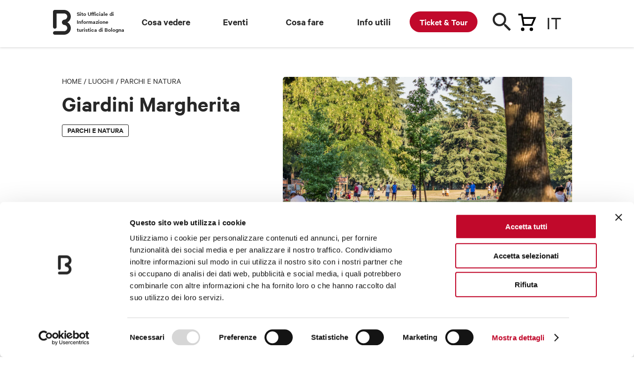

--- FILE ---
content_type: text/html; charset=utf-8
request_url: https://www.bolognawelcome.com/it/luoghi/parchi-e-giardini/giardini-margherita
body_size: 41899
content:
<!DOCTYPE html><html lang="it"><head>
  <meta charset="utf-8">
  <title>Giardini Margherita - Bologna Welcome</title>
  <base href="https://www.bolognawelcome.com/">
  <meta name="robots" content="index, follow">

  <link rel="preload" href="/assets/fonts/CalibreWeb-Regular.woff2" as="font" type="font/woff2" crossorigin="anonymous">
  <link rel="preload" href="/assets/fonts/CalibreWeb-Semibold.woff2" as="font" type="font/woff2" crossorigin="anonymous">
  <link rel="preload" href="/assets/fonts/CalibreWeb-RegularItalic.woff2" as="font" type="font/woff2" crossorigin="anonymous">
  <link rel="preload" href="/assets/fonts/icons.woff2" as="font" type="font/woff2" crossorigin="anonymous">
  <link rel="preload" href="/assets/fonts/icomoon.ttf" as="font" type="font/ttf" crossorigin="anonymous">
  <link rel="preload" fetchpriority="high" href="/assets/img/carrello.svg" as="image">
  <link rel="preload" fetchpriority="high" href="/assets/img/menu-overlay-img.png" as="image">
  <link rel="preload" fetchpriority="high" href="/assets/img/newsletter-bg-desktop.png" as="image">
  <link rel="preload" fetchpriority="high" href="/assets/img/logo-dark.svg" as="image">
  <link rel="preload" fetchpriority="high" href="/assets/img/twitter.svg" as="image">
  <link rel="preload" fetchpriority="high" href="/assets/css/style.css" as="style" onload="this.onload=null;this.rel='stylesheet'">
  <link rel="preload" fetchpriority="high" href="/assets/css/leaflet.css" as="style" onload="this.onload=null;this.rel='stylesheet'">
	<link rel="preload" fetchpriority="high" href="/assets/css/jquery.fancybox.min.css" as="style" onload="this.onload=null;this.rel='stylesheet'">
  <link rel="preload" fetchpriority="high" href="/assets/img/newsletter-bg-mobile@2x.png" as="image">

  <noscript>
    <link rel="stylesheet" href="/assets/css/style.css">
    <link rel="stylesheet" href="/assets/css/leaflet.css">
    <link rel="stylesheet" href="/assets/css/jquery.fancybox.min.css">
  </noscript>

  <link rel="preload" fetchpriority="high" href="/assets/locales/it.json" as="fetch" crossorigin="anonymous">
  <link rel="preload" fetchpriority="high" href="/assets/locales/en.json" as="fetch" crossorigin="anonymous">
  <link rel="preload" fetchpriority="high" href="/assets/locales/fr.json" as="fetch" crossorigin="anonymous">
  <link rel="preload" fetchpriority="high" href="/assets/locales/de.json" as="fetch" crossorigin="anonymous">
  <link rel="preload" fetchpriority="high" href="/assets/locales/es.json" as="fetch" crossorigin="anonymous">
  <link rel="preload" fetchpriority="high" href="/assets/locales/ru.json" as="fetch" crossorigin="anonymous">
  <link rel="preload" fetchpriority="high" href="/assets/locales/zh.json" as="fetch" crossorigin="anonymous">

  <meta http-equiv="X-UA-Compatible" content="IE=edge">
	<meta name="viewport" content="width=device-width, initial-scale=1, minimum-scale=1, user-scalable=yes, viewport-fit=cover">

  <meta name="msapplication-TileColor" content="#ffffff">
	<meta name="msapplication-TileImage" content="/ms-icon-144x144.png">
  <meta name="theme-color" content="#ffffff">
  <script charset="utf-8" type="text/javascript" src="//js.hsforms.net/forms/v2.js" async=""></script>
  <link rel="apple-touch-icon" sizes="57x57" href="/apple-icon-57x57.png">
	<link rel="apple-touch-icon" sizes="60x60" href="/apple-icon-60x60.png">
	<link rel="apple-touch-icon" sizes="72x72" href="/apple-icon-72x72.png">
	<link rel="apple-touch-icon" sizes="76x76" href="/apple-icon-76x76.png">
	<link rel="apple-touch-icon" sizes="114x114" href="/apple-icon-114x114.png">
	<link rel="apple-touch-icon" sizes="120x120" href="/apple-icon-120x120.png">
	<link rel="apple-touch-icon" sizes="144x144" href="/apple-icon-144x144.png">
	<link rel="apple-touch-icon" sizes="152x152" href="/apple-icon-152x152.png">
	<link rel="apple-touch-icon" sizes="180x180" href="/apple-icon-180x180.png">
	<link rel="icon" type="image/png" sizes="192x192" href="/android-icon-192x192.png">
	<link rel="icon" type="image/png" sizes="32x32" href="/favicon-32x32.png">
	<link rel="icon" type="image/png" sizes="96x96" href="/favicon-96x96.png">
  <link rel="icon" type="image/png" sizes="16x16" href="/favicon-16x16.png">
  <link rel="manifest" href="/manifest.json">

  <meta name="google-site-verification" content="CvawMhIpWJHeJKlhNstn69ZdZresnw8jMWXJ3LvXaww">
  <meta name="facebook-domain-verification" content="wyayuqdjjpmbwgfsvwsgab3pbgbdzo">

  <!-- Google Tag Manager -->
  <script>(function(w,d,s,l,i){w[l]=w[l]||[];w[l].push({'gtm.start':
  new Date().getTime(),event:'gtm.js'});var f=d.getElementsByTagName(s)[0],
  j=d.createElement(s),dl=l!='dataLayer'?'&l='+l:'';j.async=true;j.src=
  'https://www.googletagmanager.com/gtm.js?id='+i+dl;f.parentNode.insertBefore(j,f);
  })(window,document,'script','dataLayer','GTM-K53H9FH');</script>
  <!-- End Google Tag Manager -->


<style>@charset "UTF-8";html,body{margin:0;padding:0;border:0;font-size:100%;font:inherit;vertical-align:baseline}body{line-height:1}@font-face{font-family:Calibre;src:url(/assets/fonts/CalibreWeb-Regular.woff2) format("woff2");font-weight:400;font-style:normal}@font-face{font-family:Calibre;src:url(/assets/fonts/CalibreWeb-RegularItalic.woff2) format("woff2");font-weight:400;font-style:italic}@font-face{font-family:Calibre;src:url(/assets/fonts/CalibreWeb-Semibold.woff2) format("woff2");font-weight:600;font-style:normal}html{-webkit-font-smoothing:antialiased;-moz-osx-font-smoothing:grayscale;font-size:30px}@media only screen and (min-width:1024px){html{font-size:40px}}body{font-size:18px;font-family:Calibre,Arial,Helvetica,sans-serif;line-height:1.4;color:#272727}@media only screen and (min-width:768px){body{font-size:19px}}</style><style>@charset "UTF-8";html,body,div,span,h1,h2,h3,p,a,img,i,ul,li,footer,header,nav{margin:0;padding:0;border:0;font-size:100%;font:inherit;vertical-align:baseline}footer,header,nav{display:block}body{line-height:1}ul{list-style:none}@font-face{font-family:Calibre;src:url(/assets/fonts/CalibreWeb-Regular.woff2) format("woff2");font-weight:400;font-style:normal}@font-face{font-family:Calibre;src:url(/assets/fonts/CalibreWeb-RegularItalic.woff2) format("woff2");font-weight:400;font-style:italic}@font-face{font-family:Calibre;src:url(/assets/fonts/CalibreWeb-Semibold.woff2) format("woff2");font-weight:600;font-style:normal}@font-face{font-family:icomoon;src:url(/assets/fonts/icomoon.eot),url(/assets/fonts/icomoon.eot?ktjfxs#iefix) format("embedded-opentype"),url(/assets/fonts/icomoon.ttf) format("truetype"),url(/assets/fonts/icomoon.woff2) format("woff2"),url(/assets/fonts/icomoon.svg?ktjfxs#icomoon) format("svg");font-weight:400;font-style:normal;font-display:block}@font-face{font-family:icons;src:url(/assets/fonts/icons.eot);src:url(/assets/fonts/icons.eot?#iefix) format("embedded-opentype"),url(/assets/fonts/icons.woff2) format("woff2"),url(/assets/fonts/icons.ttf) format("truetype");font-weight:400;font-style:normal}html{-webkit-font-smoothing:antialiased;-moz-osx-font-smoothing:grayscale;font-size:30px}@media only screen and (min-width:1024px){html{font-size:40px}}body{font-size:18px;font-family:Calibre,Arial,Helvetica,sans-serif;line-height:1.4;color:#272727}@media only screen and (min-width:768px){body{font-size:19px}}a{color:inherit;text-decoration:none}strong{font-weight:500}.container{margin:0 auto;padding:0 .5rem;max-width:480px}@media only screen and (min-width:768px){.container{max-width:1110px;padding:0 1rem}}.text-big{font-size:21px;line-height:1.25}@media only screen and (min-width:768px){.text-big{font-size:27px}}.text-big a{text-decoration:underline;cursor:pointer}p{margin-bottom:.4em}strong{font-weight:600}.h1,.h3,.h5{font-size:19px;line-height:1.1;font-weight:600;margin-bottom:.4em}.h1{font-size:32px;line-height:1;margin-bottom:.3em}@media only screen and (min-width:768px){.h1{font-size:46px}}.h3{font-size:26px}@media only screen and (min-width:768px){.h3{font-size:36px}}.h5{font-size:21px}@media only screen and (min-width:768px){.h5{font-size:27px}}.crumbs{font-size:14px;text-transform:uppercase;line-height:1;font-weight:400;margin-bottom:1em}@media only screen and (min-width:768px){.crumbs{font-size:16px}}.button{display:inline-block;font:600 17px/1 Calibre,Arial,Helvetica,sans-serif;height:45px;background:#272727;color:#fff;border:0;-webkit-appearance:none;appearance:none;padding:14px 30px;border-radius:22px;cursor:pointer;transition:background .2s ease;box-sizing:border-box;text-transform:uppercase;white-space:nowrap;vertical-align:middle;text-decoration:none!important}@media only screen and (min-width:768px){.button{font-size:18px;height:50px;padding:16px 32px;border-radius:25px}}.button:hover{background:#0e0e0e}.button.is-white{background:#fff;color:#272727}.button:disabled{opacity:.5}.badge{font-size:15px;line-height:1;font-weight:600;text-transform:uppercase;padding:3px 10px 5px;border:1px solid #272727;display:inline-block;border-radius:3px;box-sizing:border-box}.badges{display:flex;margin-right:-12px;flex-wrap:wrap}.badges .badge{flex-shrink:0;margin-right:12px;margin-bottom:6px}img{max-width:100%;height:auto!important}.img{position:relative;padding-top:75%;display:block;overflow:hidden;border-radius:5px}.img img{position:absolute;top:0;left:0;width:100%;border-radius:5px;height:auto!important;bottom:0;margin:auto}.img.is-wide{padding-top:56.25%}@media only screen and (min-width:768px){.gallery{display:flex}}.gallery .image{display:block;margin-bottom:6px;width:100%;position:relative}@media only screen and (min-width:768px){.gallery .image{flex-grow:1}}.gallery .images{display:flex;margin-left:-6px}@media only screen and (min-width:768px){.gallery .images{display:block;margin-left:12px;width:calc((100% - 44px)/4);flex-shrink:0}}.gallery .images .image{margin-left:6px;margin-bottom:0}@media only screen and (min-width:768px){.gallery .images .image{margin-left:0;margin-top:12px}.gallery .images .image:first-child{margin-top:0}}.page-mobile-cta{position:fixed;bottom:0;background:#FFFFFF;box-shadow:0 -2px 4px #0000001f;padding:0;font-size:15px;line-height:17px;font-weight:600;z-index:99;padding-bottom:env(safe-area-inset-bottom,20px);width:100%;box-sizing:border-box;transition:transform .3s ease,opacity .3s ease}.page-mobile-cta p{margin-bottom:0}@media only screen and (min-width:768px){.page-mobile-cta{font-size:17px}}@media only screen and (min-width:1024px){.page-mobile-cta{display:none}}.page-mobile-cta .container{display:flex;justify-content:space-between;align-items:center;height:60px}@media only screen and (min-width:768px){.page-mobile-cta .container{height:70px}}.highlighted-badges{font-size:14px;line-height:1.1;text-transform:uppercase}.highlighted-badges:after{content:".";display:block;clear:both;visibility:hidden;line-height:0;height:0}@media only screen and (min-width:768px){.highlighted-badges{font-size:15px}}.highlighted-badges span{white-space:nowrap;float:left;margin-right:15px;position:relative}.highlighted-badges span:before{content:"";position:absolute;bottom:0;height:5px;left:0;right:0;background:#FFED00;mix-blend-mode:multiply}.round-badge{text-align:center;width:80px;position:relative;padding-top:70px;display:inline-block;font-size:14px;line-height:1.2}@media only screen and (min-width:768px){.round-badge{font-size:15px;width:90px;padding-top:88px}}.round-badge .icon{position:absolute;top:0;left:50%;margin-left:-30px;width:60px;height:60px;background:#E9E9E9;text-align:center;display:block;border-radius:100%}@media only screen and (min-width:768px){.round-badge .icon{width:78px;height:78px;margin-left:-39px}}.round-badge .icon:before{font-size:24px;line-height:60px}@media only screen and (min-width:768px){.round-badge .icon:before{line-height:78px;font-size:30px}}.round-badges{margin-right:-8px}.round-badges:after{content:".";display:block;clear:both;visibility:hidden;line-height:0;height:0}@media only screen and (min-width:768px){.round-badges{margin-right:-10px}}.round-badges .round-badge{float:left;margin-right:8px;margin-bottom:10px;height:110px}@media only screen and (min-width:768px){.round-badges .round-badge{margin-right:10px;margin-bottom:12px}}.truncated-text{position:relative;max-height:175px;overflow:hidden}@media only screen and (min-width:768px){.truncated-text{max-height:300px}}.truncated-text:before{content:"";position:absolute;bottom:0;left:0;height:120px;width:100%;background-image:linear-gradient(0deg,#FFFFFF 35px,rgba(255,255,255,0) 100%)}.truncated-text .truncated-text-link{position:absolute;bottom:0;left:0;font-size:14px;line-height:1;font-weight:600;text-decoration:underline;cursor:pointer}.truncated-text.is-elapsed{max-height:none!important;padding-bottom:30px}.truncated-text.is-elapsed:before{display:none}.card a{display:block}.card .img .badges{position:absolute;top:10px;left:10px;right:15px}.card .img .badges .badge{position:static;top:auto;left:auto;margin-right:5px}.card .img .badge{position:absolute;top:10px;left:10px;background:#fff;border-color:transparent}.card .title{font-size:23px;font-weight:600;line-height:1.05;display:block;margin-top:.4em}@media only screen and (min-width:768px){.card .title{font-size:30px}}.card .highlighted-badges{display:block;margin-top:.5em}@media only screen and (max-width:767px){.no-mobile{display:none!important}}@media only screen and (min-width:1024px){.no-desktop{display:none!important}}.cards-list{margin-right:0!important;margin-left:0!important}@media only screen and (min-width:768px){.cards-list{margin-left:-.5rem;margin-right:-.5rem}.cards-list:after{content:".";display:block;clear:both;visibility:hidden;line-height:0;height:0}}.cards-list .card{margin-bottom:1.5rem}.cards-list .card:nth-last-child(1){padding-right:0!important}@media only screen and (min-width:768px){.cards-list .card{float:left;width:50%;padding-left:.5rem;padding-right:.5rem;box-sizing:border-box;margin-left:0%;margin-right:0%}.cards-list .card:nth-child(odd){clear:both}}@media only screen and (min-width:1024px){.cards-list .card{float:left;width:33.3333333333%;padding-left:.5rem;padding-right:.5rem;box-sizing:border-box;margin-left:0%;margin-right:0%}.cards-list .card:nth-child(odd){clear:none}.cards-list .card:nth-child(3n+1){clear:both}}.icon{font-size:24px;line-height:1}.icon:before{content:"\e000";font-family:icons;font-size:24px;line-height:100%;-webkit-font-smoothing:antialiased;-moz-osx-font-smoothing:grayscale;text-indent:0;letter-spacing:0;font-weight:400;font-style:normal;font-size:inherit;line-height:inherit}.icon.icon-marker:before{content:"\e002"}.icon.icon-arrow-left:before{content:"\e00f"}.icon.icon-arrow-right:before{content:"\e010"}.icon.icon-close:before{content:"\e015"}.icon.icon-search:before{content:"\e01a"}.icon.icon-service:before{content:"\e024"}@media only screen and (min-width:768px){.cards-slider{overflow:hidden}}.cards-slider .cards-list{display:flex}.cards-slider .cards-list .card{flex-shrink:0;margin-bottom:0}@media only screen and (max-width:767px){.cards-slider .cards-list .card{width:80%;margin-right:.5rem;min-width:240px;max-width:350px}}.slider-arrow{width:36px;height:36px;background:#272727;color:#fff;border-radius:100%;display:inline-block;position:relative;cursor:pointer}.slider-arrow .icon{position:absolute;top:50%;left:50%;margin-top:-12px;margin-left:-12px;font-size:20px;line-height:24px;text-align:center;width:24px;height:24px;display:inline-block}.link{font-size:18px;text-decoration:underline;font-weight:600;display:inline-block;cursor:pointer;-webkit-user-select:none;user-select:none}.buttons-wrap:after{content:".";display:block;clear:both;visibility:hidden;line-height:0;height:0}.iconmoon-natura:before{font-family:icomoon!important;content:"\e909"}.block{padding:1.2rem 0}@media only screen and (min-width:768px){.block{padding:2rem 0}}.block.is-painted{background:#F9F9F9;padding:1rem 0}@media only screen and (min-width:768px){.block.is-painted{padding:1.5rem 0}}.block-cards-slider{overflow:hidden}.block-header{margin-bottom:20px;display:flex;justify-content:space-between;align-items:center}@media only screen and (min-width:768px){.block-header{margin-bottom:25px}}.block-header .block-title{margin-bottom:0}.block-header .slider-nav:after{content:".";display:block;clear:both;visibility:hidden;line-height:0;height:0}.block-header .slider-nav .slider-arrow{float:left;margin-left:15px}#header-menu{background:#fff;height:65px;margin-bottom:30px;box-shadow:0 2px 4px #0000001f;z-index:1000;position:sticky;top:-65px;transition:top .3s ease}@media only screen and (min-width:1024px){#header-menu{height:95px;margin-bottom:60px;position:sticky;top:0!important;z-index:1000;transition:none}#header-menu .wrap{z-index:1000}}#header-menu .bar{overflow:visible;height:95px;position:relative}#header-menu .cart-handle:before{content:"";background:url(/assets/img/carrello.svg) no-repeat left top}#header-menu .dicituraLogo{position:absolute;width:10%;font-size:12px;font-weight:600;left:30px;top:20px}@media only screen and (min-width:1024px){#header-menu .main-bar{height:100px}}#header-menu .main-bar .wrap{position:relative}#header-menu .main-bar .logo{width:23px;height:32px;position:absolute;left:0%;top:14px;margin-left:-11px;text-indent:-999em}@media only screen and (min-width:1024px){#header-menu .main-bar .logo{width:36px;height:50px;margin-left:-18px;top:20px}}#header-menu .main-bar .logo a{display:block;height:100%}#header-menu .main-bar .logo svg{position:absolute;top:0;left:0;width:100%;height:100%;fill:currentColor;stroke:none}#header-menu .main-bar .lingua-handle{position:absolute;top:6px;right:0;cursor:pointer;width:52px;font-size:30px;border-bottom:0px;background-position:calc(160% - .75rem) center!important;padding-bottom:20px}@media only screen and (min-width:1024px){#header-menu .main-bar .lingua-handle{top:20px;background-position:calc(176% - .75rem) center!important}}@media only screen and (max-width:767px){#header-menu .main-bar .lingua-handle{left:50px}}#header-menu .main-bar .lingua-handle div{text-transform:uppercase;font-size:38px}#header-menu .main-bar .search-handle{position:absolute;width:40px;height:40px;top:10px;right:120px;color:#272727;cursor:pointer}@media only screen and (min-width:1024px){#header-menu .main-bar .search-handle{top:25px}}@media only screen and (max-width:767px){#header-menu .main-bar .search-handle{top:6px;right:40px}}#header-menu .main-bar .search-handle .icon-search:before{color:#272727}#header-menu .main-bar .search-handle span{position:absolute;top:15px;right:0;width:42px;height:42px;margin-left:-12px;margin-top:-12px;font-size:40px}@media only screen and (min-width:1024px){#header-menu .main-bar .search-handle span{margin-top:-16px;margin-left:-16px}}#header-menu .main-bar .cart-handle{position:absolute;width:42px;height:42px;top:6px;right:70px;cursor:pointer}@media only screen and (max-width:767px){#header-menu .main-bar .cart-handle{top:10px}}@media only screen and (min-width:1024px){#header-menu .main-bar .cart-handle{top:20px}}#header-menu .main-bar .cart-handle:before{background:url(/assets/img/carrello.svg) no-repeat left top;position:absolute;width:42px;height:42px;margin-left:-12px;margin-top:-12px;top:20px;right:0}@media only screen and (min-width:1024px){#header-menu .main-bar .cart-handle:before{font-size:32px;margin-top:-16px;margin-left:-16px}}@media only screen and (max-width:767px){#header-menu .main-bar .cart-handle:before{top:10px}}#header-menu .main-bar .sezioni-header{width:68%;position:absolute;left:140px;top:30px}#header-menu .main-bar .nav-item{z-index:1}#header-menu .single-bar{position:absolute;top:90px;left:0;width:100%;height:90px;background:#fff;padding:14px 0;box-sizing:border-box;z-index:99;display:none;transform:translateY(0)}@media only screen and (min-width:1024px){#header-menu .single-bar{transition:transform .3s ease}}#header-menu .single-bar .container{display:flex;justify-content:space-between;align-items:center}#header-menu .single-bar .item{position:relative;padding-left:105px;height:62px;display:flex;flex-direction:column;justify-content:center;line-height:1.2}#header-menu .single-bar .item .img{position:absolute;width:84px;height:63px;padding-top:0;top:0;left:0}#newsletter-callout{background:#004F9F;color:#fff;padding:1rem 0;position:relative;margin-top:160px}#newsletter-callout:before{content:"";position:absolute;bottom:100%;width:202px;height:97px;background:url(/assets/img/newsletter-bg-mobile.png);left:50%;margin-left:-101px}@media (-webkit-min-device-pixel-ratio: 2),(min-resolution: 192dpi){#newsletter-callout:before{background-image:url(/assets/img/newsletter-bg-mobile@2x.png);background-size:202px 97px}}@media only screen and (min-width:768px){#newsletter-callout:before{display:none}}@media only screen and (min-width:768px){#newsletter-callout{padding:0;margin-top:0}}@media only screen and (min-width:768px){#newsletter-callout .wrap{margin-left:-.5rem;margin-right:-.5rem;display:flex}#newsletter-callout .wrap:after{content:".";display:block;clear:both;visibility:hidden;line-height:0;height:0}}#newsletter-callout .image{position:absolute;inset:0 50% 0 0}@media only screen and (min-width:768px){#newsletter-callout .image{position:static;top:0;right:auto;bottom:auto;float:left;width:50%;padding-left:.5rem;padding-right:.5rem;box-sizing:border-box;margin-left:0%;margin-right:0%}}#newsletter-callout .content{position:relative;margin-left:50%;padding-left:.5rem}@media only screen and (min-width:768px){#newsletter-callout .content{float:left;width:50%;padding-left:.5rem;padding-right:.5rem;box-sizing:border-box;margin-left:0%;margin-right:0%;padding-left:1rem;padding-top:60px;padding-bottom:60px}}@media only screen and (min-width:1024px){#newsletter-callout .content{float:left;width:41.6666666667%;padding-left:.5rem;padding-right:.5rem;box-sizing:border-box;margin-left:8.3333333333%;margin-right:0%}}#newsletter-callout .content:before{content:"";position:absolute;bottom:0;right:.5rem;width:256px;height:100px;background:url(/assets/img/newsletter-bg-desktop.png) no-repeat right bottom;opacity:.4;display:none}@media (-webkit-min-device-pixel-ratio: 2),(min-resolution: 192dpi){#newsletter-callout .content:before{background-image:url(/assets/img/newsletter-bg-desktop@2x.png);background-size:256px 100px}}@media only screen and (min-width:1024px){#newsletter-callout .content:before{display:block}}#newsletter-callout .content *{position:relative}#newsletter-callout .content .button{margin-top:.8em}@media only screen and (min-width:768px){#newsletter-callout .content .button{margin-top:1em}}#footer{background:#000;padding-bottom:.5rem;color:#fff;overflow:hidden}@media only screen and (min-width:1024px){#footer{padding-bottom:1.5rem}}#footer .partners{background:#fff;margin:0 -999em 1rem;padding:10px 999em;display:flex;justify-content:space-between;flex-wrap:wrap;border-top:1px solid #E9E9E9}@media only screen and (min-width:768px){#footer .partners{flex-wrap:nowrap;padding-top:20px;padding-bottom:20px;margin-bottom:1.5rem}}#footer .partners li{width:50%;text-align:center;padding:10px;box-sizing:border-box}@media only screen and (min-width:768px){#footer .partners li{text-align:left;width:auto;padding:0}}#footer .partners li img{height:50px!important}@media only screen and (min-width:1024px){#footer .partners li img{height:67px!important}}#footer .wrap{margin-left:-.5rem;margin-right:-.5rem}#footer .wrap:after{content:".";display:block;clear:both;visibility:hidden;line-height:0;height:0}#footer .menu{float:left;width:50%;padding-left:.5rem;padding-right:.5rem;box-sizing:border-box;margin-left:0%;margin-right:0%;font-size:17px;line-height:1.2}@media only screen and (max-width:767px){#footer .menu{padding-top:.5rem}}@media only screen and (min-width:768px){#footer .menu{font-size:19px}}@media only screen and (min-width:1024px){#footer .menu{float:left;width:25%;padding-left:.5rem;padding-right:.5rem;box-sizing:border-box;margin-left:0%;margin-right:0%}}#footer .menu li{margin-bottom:.5em}#footer .menu li a:hover{text-decoration:underline}#footer .content{font-size:15px;float:left;width:100%;padding-left:.5rem;padding-right:.5rem;box-sizing:border-box;margin-left:0%;margin-right:0%}@media only screen and (min-width:1024px){#footer .content{font-size:14px;float:left;width:41.6666666667%;padding-left:.5rem;padding-right:.5rem;box-sizing:border-box;margin-left:8.3333333333%;margin-right:0%}}#footer .brand{display:flex;justify-content:space-between;align-items:center;padding-bottom:15px;border-bottom:1px solid rgba(255,255,255,.4);margin-bottom:15px;margin-top:15px;border-top:1px solid rgba(255,255,255,.4);padding-top:15px}@media only screen and (min-width:768px){#footer .brand{margin-top:20px;padding-top:20px;padding-bottom:20px;margin-bottom:20px}}@media only screen and (min-width:1024px){#footer .brand{margin-top:0;border-top:0;padding-top:0;margin-bottom:15px}}#footer .brand .logo{display:flex;align-items:center;margin:0;text-indent:-999em}@media only screen and (min-width:768px){#footer .brand .logo{text-indent:0}}#footer .brand .logo svg{fill:#fff;width:24px;margin-right:13px}#footer .brand .social-menu:after{content:".";display:block;clear:both;visibility:hidden;line-height:0;height:0}#footer .brand .social-menu li{float:left;margin-left:20px;text-indent:-999em}#footer .brand .social-menu li a{width:24px;height:24px;display:block;position:relative}#footer .brand .social-menu li a:before{position:absolute;top:0;left:0;content:"\e000";font-family:icons;font-size:24px;line-height:100%;-webkit-font-smoothing:antialiased;-moz-osx-font-smoothing:grayscale;text-indent:0;letter-spacing:0;font-weight:400;font-style:normal}#footer .legal-menu{margin-bottom:15px}@media only screen and (min-width:768px){#footer .legal-menu{margin-bottom:20px}}@media only screen and (min-width:1024px){#footer .legal-menu{border-bottom:1px solid rgba(255,255,255,.4);padding-bottom:15px;margin-bottom:15px}}#footer .legal-menu:after{content:".";display:block;clear:both;visibility:hidden;line-height:0;height:0}#footer .legal-menu li{float:left;white-space:nowrap}#footer .legal-menu li a:hover{text-decoration:underline}#footer .legal-menu li:after{content:"|";margin-left:5px;margin-right:5px}#footer .legal-menu li:last-child:after{display:none}.single-intro{margin-bottom:1em}@media only screen and (min-width:1024px){.single-intro{margin-left:-.5rem;margin-right:-.5rem;margin-bottom:2rem}.single-intro:after{content:".";display:block;clear:both;visibility:hidden;line-height:0;height:0}}@media only screen and (min-width:1024px){.single-intro .content{float:left;width:41.6666666667%;padding-left:.5rem;padding-right:.5rem;box-sizing:border-box;margin-left:0%;margin-right:0%}}.single-intro .image{margin-top:1em}@media only screen and (min-width:1024px){.single-intro .image{margin-top:0;float:left;width:58.3333333333%;padding-left:.5rem;padding-right:.5rem;box-sizing:border-box;margin-left:0%;margin-right:0%}}.single-intro .badges{margin-top:.8em}.single-content .highlighted-badges{margin-bottom:1em}.single-content a{text-decoration:underline}.single-section{margin-top:2rem}.single-section .single-section-title{margin-bottom:.7em}.single-section .single-subsection{margin-top:1.5em}@media only screen and (min-width:768px){.single-section .single-subsection{margin-top:2em}}.single-section .single-subsection:first-child{margin-top:0}.single-section .single-subsection-title.has-icon{padding-left:34px;position:relative}.single-section .single-subsection-title.has-icon .icon{position:absolute;top:50%;left:0;margin-top:-12px}.single-wrap{position:relative;margin-bottom:2rem}@media only screen and (min-width:1024px){.single-wrap{margin-left:-.5rem;margin-right:-.5rem}.single-wrap:after{content:".";display:block;clear:both;visibility:hidden;line-height:0;height:0}}.single-wrap:before{content:"";position:absolute;top:0;bottom:0;left:66.6666666667%;margin-left:.5rem;width:1px;background:#E9E9E9;display:none}@media only screen and (min-width:1024px){.single-wrap:before{display:block}}@media only screen and (min-width:1024px){.single-wrap .single-content{float:left;width:66.6666666667%;padding-left:.5rem;padding-right:.5rem;box-sizing:border-box;margin-left:0%;margin-right:0%}}@media only screen and (min-width:1024px){.single-wrap .single-side{position:sticky;float:left;width:33.3333333333%;padding-left:.5rem;padding-right:.5rem;box-sizing:border-box;margin-left:0%;margin-right:0%;padding-left:1.5rem;top:120px}}.single-map .info{margin-top:1em}@media only screen and (min-width:768px){.single-map .info .wrap{display:flex;justify-content:space-between}}.single-map .info .address p{margin-bottom:0;margin-top:.2em}.single-map .info .address p:first-child{margin-top:0}.single-info{display:none}@media only screen and (min-width:1024px){.single-info{display:block}}.single-info ul li{padding-left:30px;position:relative;margin-top:1em;line-height:24px}.single-info ul li p{margin-bottom:0;margin-top:.3em}.single-info ul li p:first-child,.single-info ul li:first-child{margin-top:0}.single-info ul li .icon{position:absolute;top:2px;left:-3px}.single-info ul li .icon:before{font-size:20px;line-height:1}.solo-print{display:none}@media print{header,footer,img,.img,.button,.icon,.image,.truncated-text-link,.page-mobile-cta,.no-stampa,.slider-arrow{display:none!important}.solo-print{display:block}.truncated-text{max-height:none!important;padding-bottom:30px;position:unset}.truncated-text:before{height:0px}#newsletter-callout{display:none}.cards-slider .cards-list{display:block}.container{max-width:100%;margin:1rem}}.link-blocco-testo a{font-weight:700;color:#0a519d;text-decoration:underline}</style><link rel="stylesheet" href="styles.e75a224a6d3a11d6.css" media="print" onload="this.media='all'"><noscript><link rel="stylesheet" href="styles.e75a224a6d3a11d6.css"></noscript><style ng-transition="serverApp">
.block-ui-wrapper {
  display: none;
  position: fixed;
  height: 100%;
  width: 100%;
  top: 0;
  left: 0;
  background: rgba(0, 0, 0, 0.70);
  z-index: 30000;
  cursor: wait;
}

.block-ui-wrapper.block-ui-wrapper--element {
  position: absolute;
}

.block-ui-wrapper.active {
  display: block;
}

.block-ui-wrapper.block-ui-main {
  position: fixed;
}

.block-ui-spinner,
.block-ui-template {
  position: absolute;
  top: 40%;
  margin: 0 auto;
  left: 0;
  right: 0;
  transform: translateY(-50%);
}

.block-ui-spinner > .message {
  font-size: 1.3em;
  text-align: center;
  color: #fff;
}

.block-ui__element {
  position: relative;
}

.loader,
.loader:after {
  border-radius: 50%;
  width: 10em;
  height: 10em;
}
.loader {
  margin: 7px auto;
  font-size: 5px;
  position: relative;
  text-indent: -9999em;
  border-top: 1.1em solid rgba(255, 255, 255, 0.2);
  border-right: 1.1em solid rgba(255, 255, 255, 0.2);
  border-bottom: 1.1em solid rgba(255, 255, 255, 0.2);
  border-left: 1.1em solid #ffffff;
  -webkit-transform: translateZ(0);
  -ms-transform: translateZ(0);
  transform: translateZ(0);
  -webkit-animation: load8 1.1s infinite linear;
  animation: load8 1.1s infinite linear;
}

@-webkit-keyframes load8 {
  0% {
    -webkit-transform: rotate(0deg);
    transform: rotate(0deg);
  }
  100% {
    -webkit-transform: rotate(360deg);
    transform: rotate(360deg);
  }
}

@keyframes load8 {
  0% {
    -webkit-transform: rotate(0deg);
    transform: rotate(0deg);
  }
  100% {
    -webkit-transform: rotate(360deg);
    transform: rotate(360deg);
  }
}
</style><meta name="og:title" content="Giardini Margherita"><meta name="description" content="Meta ideale per rilassarsi nel verde e famosi per le sue serre, i Giardini Margherita sono il parco cittadino più frequentato di Bologna"><meta name="og:description" content="Meta ideale per rilassarsi nel verde e famosi per le sue serre, i Giardini Margherita sono il parco cittadino più frequentato di Bologna"><meta name="keywords" content="relax, giardini, giardino, parco, verde, natura, fresco, serre, le serre dei giardini margherita, "><meta name="og:image" content="https://static.bolognawelcome.com/immagini/9c/c7/fd/df/20240614143135.jpg"><style ng-transition="serverApp">:host{display:inline-block}:host>*{float:left}.ngx-gallery-layout{width:100%;height:100%;display:flex;flex-direction:column}.ngx-gallery-layout.thumbnails-top ngx-gallery-image{order:2}.ngx-gallery-layout.thumbnails-top ngx-gallery-thumbnails{order:1}.ngx-gallery-layout.thumbnails-bottom ngx-gallery-image{order:1}.ngx-gallery-layout.thumbnails-bottom ngx-gallery-thumbnails{order:2}*{box-sizing:border-box}.ngx-gallery-icon{color:#fff;position:absolute;display:inline-block}.ngx-gallery-icon .ngx-gallery-icon-content{display:block}ngx-gallery-preview{font-size:25px}ngx-gallery-preview .ngx-gallery-icon{z-index:2000}.ngx-gallery-clickable{cursor:pointer}.ngx-gallery-icons-wrapper .ngx-gallery-icon{position:relative;margin-right:5px;margin-top:5px;font-size:20px;cursor:pointer}.ngx-gallery-icons-wrapper{float:right}
</style><style ng-transition="serverApp">.ngx-gallery-active[_nghost-sc33]{width:100%;height:100%;position:fixed;left:0;top:0;background:rgba(0,0,0,.7);z-index:10000;display:inline-block;font-size:50px!important}[_nghost-sc33]{display:none;font-size:50px!important}[_nghost-sc33]   .ngx-gallery-arrow[_ngcontent-sc33]{font-size:50px!important}ngx-gallery-bullets[_ngcontent-sc33]{height:5%;align-items:center;padding:0}.ngx-gallery-preview-img[_ngcontent-sc33]{opacity:0;max-width:90%;max-height:90%;-webkit-user-select:none;user-select:none;transition:transform .5s}.ngx-gallery-preview-img.animation[_ngcontent-sc33]{transition:opacity .5s linear,transform .5s}.ngx-gallery-preview-img.ngx-gallery-active[_ngcontent-sc33]{opacity:1}.ngx-gallery-preview-img.ngx-gallery-grab[_ngcontent-sc33]{cursor:grab}.ngx-gallery-icon.ngx-gallery-spinner[_ngcontent-sc33]{font-size:50px;left:0;display:inline-block}[_nghost-sc33]   .ngx-gallery-preview-top[_ngcontent-sc33]{position:absolute;width:100%;-webkit-user-select:none;user-select:none;font-size:25px}.ngx-gallery-preview-icons[_ngcontent-sc33]{float:right}.ngx-gallery-preview-icons[_ngcontent-sc33]   .ngx-gallery-icon[_ngcontent-sc33]{position:relative;margin-right:10px;margin-top:10px;font-size:25px;cursor:pointer;text-decoration:none}.ngx-gallery-preview-icons[_ngcontent-sc33]   .ngx-gallery-icon.ngx-gallery-icon-disabled[_ngcontent-sc33]{cursor:default;opacity:.4}.ngx-spinner-wrapper[_ngcontent-sc33]{width:50px;height:50px;display:none}.ngx-spinner-wrapper.ngx-gallery-active[_ngcontent-sc33]{display:inline-block}.ngx-gallery-center[_ngcontent-sc33]{position:absolute;left:0;right:0;bottom:0;margin:auto;top:0}.ngx-gallery-preview-text[_ngcontent-sc33]{width:100%;background:rgba(0,0,0,.7);padding:10px;text-align:center;color:#fff;font-size:16px;flex:0 1 auto;z-index:10}.ngx-gallery-preview-wrapper[_ngcontent-sc33]{width:100%;height:100%;display:flex;flex-flow:column}.ngx-gallery-preview-img-wrapper[_ngcontent-sc33]{flex:1 1 auto;position:relative}</style><style ng-transition="serverApp">.ngx-gallery-icon[_ngcontent-sc31]{color:#fff;font-size:25px;position:absolute;z-index:2000;display:inline-block}.ngx-gallery-icon[_ngcontent-sc31]{position:relative;margin-right:10px;margin-top:10px;font-size:25px;cursor:pointer;text-decoration:none}.ngx-gallery-icon[_ngcontent-sc31]   .ngx-gallery-icon-content[_ngcontent-sc31]{display:block}</style><style ng-transition="serverApp">@charset "UTF-8";[_nghost-sc35]{width:100%;display:inline-block;position:relative;font-size:25px}.ngx-gallery-thumbnails-wrapper[_ngcontent-sc35]{width:100%;height:100%;position:absolute;overflow:hidden}.ngx-gallery-thumbnails[_ngcontent-sc35]{height:100%;width:100%;position:absolute;left:0;transform:translate(0);transition:transform .5s ease-in-out;will-change:transform}.ngx-gallery-thumbnails[_ngcontent-sc35]   .ngx-gallery-thumbnail[_ngcontent-sc35]{position:absolute;height:100%;background-position:center;background-repeat:no-repeat;text-decoration:none;border:1px double black}.ngx-gallery-thumbnails[_ngcontent-sc35]   .ngx-gallery-thumbnail[_ngcontent-sc35]   .ngx-gallery-thumbnail-video[_ngcontent-sc35]:after{content:"\f144";display:block;position:absolute;background:#0000;height:100%;width:100%;left:0;top:calc(50% - 20px);font-size:40px;color:#fff;margin:0;padding:0;font-family:fontawesome;text-shadow:0px 4px 3px rgba(0,0,0,.4),0px 8px 13px rgba(0,0,0,.1),0px 18px 23px rgba(0,0,0,.1)}.ngx-gallery-thumbnails[_ngcontent-sc35]   .ngx-gallery-thumbnail[_ngcontent-sc35]   .img[_ngcontent-sc35]{background-size:cover;height:100%}.ngx-gallery-thumbnails[_ngcontent-sc35]   .ngx-gallery-thumbnail.ngx-gallery-active[_ngcontent-sc35]{border:1px double #cc4548}.ngx-gallery-thumbnail-size-cover[_ngcontent-sc35]   .ngx-gallery-thumbnails[_ngcontent-sc35]   .ngx-gallery-thumbnail[_ngcontent-sc35]{background-size:cover}.ngx-gallery-thumbnail-size-contain[_ngcontent-sc35]   .ngx-gallery-thumbnails[_ngcontent-sc35]   .ngx-gallery-thumbnail[_ngcontent-sc35]{background-size:contain}.ngx-gallery-remaining-count-overlay[_ngcontent-sc35]{width:100%;height:100%;position:absolute;left:0;top:0;background-color:#0006}.ngx-gallery-remaining-count[_ngcontent-sc35]{position:absolute;top:50%;left:50%;transform:translate(-50%,-50%);color:#fff;font-size:30px}</style><style ng-transition="serverApp">.ngx-gallery-arrow-wrapper[_ngcontent-sc30]{position:absolute;height:100%;width:1px;display:table;table-layout:fixed}.ngx-gallery-preview-img-wrapper[_ngcontent-sc30]   .ngx-gallery-arrow-wrapper[_ngcontent-sc30]{z-index:10001}.ngx-gallery-arrow-left[_ngcontent-sc30]{left:0}.ngx-gallery-arrow-right[_ngcontent-sc30]{right:0}.ngx-gallery-arrow[_ngcontent-sc30]{top:50%;transform:translateY(-50%);cursor:pointer}.ngx-gallery-arrow.ngx-gallery-disabled[_ngcontent-sc30]{opacity:.6;cursor:default}.ngx-gallery-arrow-left[_ngcontent-sc30]   .ngx-gallery-arrow[_ngcontent-sc30]{left:10px}.ngx-gallery-arrow-right[_ngcontent-sc30]   .ngx-gallery-arrow[_ngcontent-sc30]{right:10px}</style></head>
<body>
  <app-root ng-version="15.2.7" ng-server-context="ssr"><block-ui><router-outlet></router-outlet><app-main class="ng-star-inserted"><app-header-menu class="ng-tns-c99-0 ng-star-inserted"><header id="header-menu" class="ng-tns-c99-0 collapsed ng-star-inserted"><div class="bar ng-tns-c99-0"><div class="main-bar ng-tns-c99-0"><div class="container ng-tns-c99-0"><div class="wrap ng-tns-c99-0"><div class="logo ng-tns-c99-0"><a class="ng-tns-c99-0" title="Sito Ufficiale di Informazione turistica di Bologna" href="/it"><svg viewBox="0 0 36 50" version="1.1" xmlns="http://www.w3.org/2000/svg" xmlns:xlink="http://www.w3.org/1999/xlink" class="ng-tns-c99-0"><path d="M29.1638436,25 C33.2085581,22.684272 35.9375,18.3486741 35.9375,13.3921397 C35.9375,6.01760538 29.8933991,0.0164365549 22.4600187,0 L3.59448507,0 C1.60980006,0 0,1.59982468 0,3.57221126 L0,34.1971656 C0,36.2188619 1.65022883,37.8570385 3.68453096,37.8570385 C5.71883309,37.8570385 7.36722425,36.2188619 7.36722425,34.1971656 L7.36722425,7.85667324 C7.36722425,7.46219592 7.68881673,7.14259625 8.08575373,7.14259625 L22.4324536,7.14259625 C25.9148407,7.14259625 28.7503675,9.945942 28.7503675,13.3921397 C28.7503675,16.4036818 26.5874284,18.9239535 23.7188235,19.5120169 L22.2817645,19.7713493 C19.8211227,20.2626196 17.96875,22.4103295 17.96875,25 C17.96875,27.5878443 19.8211227,29.7373804 22.2817645,30.2286507 L23.7188235,30.4879831 C26.5874284,31.0760465 28.7503675,33.5963182 28.7503675,36.6078603 C28.7503675,40.054058 25.9148407,42.8574038 22.4324536,42.8574038 L3.59448507,42.8574038 C1.60980006,42.8574038 0,44.4554021 0,46.4277887 C0,48.4001753 1.60980006,50 3.59448507,50 L22.4600187,50 C29.8933991,49.9835634 35.9375,43.9823946 35.9375,36.6078603 C35.9375,31.6513259 33.2085581,27.315728 29.1638436,25" class="ng-tns-c99-0"></path></svg></a></div><div class="dicituraLogo ng-tns-c99-0"><a class="ng-tns-c99-0" title="Sito Ufficiale di Informazione turistica di Bologna" href="/it">Sito Ufficiale di Informazione turistica di Bologna</a></div><nav class="sezioni-header nav-item ng-tns-c99-0"><!----><!----></nav><a class="cart-handle ng-tns-c99-0" title=" Carrello " href="/it/carrello"><!----></a><span class="search-handle ng-tns-c99-0" title="Cerca"><span class="icon icon-search ng-tns-c99-0"></span></span><!----><div class="lingua-handle ng-tns-c99-0" title="Lingue"><div class="lingua-corrente ng-tns-c99-0">it <!----></div></div></div></div></div><div class="single-bar ng-tns-c99-0 ng-star-inserted"><div class="container ng-tns-c99-0"><div class="item ng-tns-c99-0"><span class="image ng-tns-c99-0"><span class="img ng-tns-c99-0"><!----><!----></span></span><!----></div><!----></div></div><!----></div></header><!----><!----></app-header-menu><div id="page" style="z-index: 100;"><router-outlet></router-outlet><app-dettaglio-scheda class="ng-star-inserted"><div class="container ng-star-inserted"><div class="single-intro"><div class="content"><p class="crumbs"><a title="Home" href="/it">Home</a> / <a title="Luoghi" href="/it/luoghi/homepage">Luoghi</a> / <a title="Parchi e natura" href="/it/luoghi/parchi-e-giardini">Parchi e natura</a></p><h1 class="h1 event-title">Giardini Margherita</h1><!----><div class="badges"><span class="ng-star-inserted"><span class="badge">Parchi e natura</span></span><!----><!----></div></div><div class="image"><div class="img is-wide"><picture class="ng-star-inserted"><source media="(min-width: 768px)" srcset="https://static.bolognawelcome.com/immagini/9c/c7/fd/df/20240614143135_landscape_16_9_desktop.jpg" title="Giardini Margherita - Bologna_2019 -©Wildlab"><img fetchpriority="high" src="https://static.bolognawelcome.com/immagini/9c/c7/fd/df/20240614143135_landscape_16_9_mobile.jpg" alt="Giardini Margherita - Bologna_2019 -©Wildlab" title="Giardini Margherita - Bologna_2019 -©Wildlab"></picture><!----></div></div></div><div class="single-wrap"><div class="single-content link-blocco-testo"><div class="highlighted-badges"><!----><span class="ng-star-inserted">Bologna</span><!----><!----></div><!----><!----><div class="truncated-text text-big ng-star-inserted"><div style="position: absolute; top: -100px; left: 0;"></div><div class="rich-text"><span>I Giardini Margherita sono il parco cittadino più frequentato di Bologna, e, con i suoi 26 ettari, anche il più esteso. Inaugurato nel 1879 con il nome di Passeggio Regina Margherita, il parco conserva buona parte dell’assetto originario, ispirato ai parchi romantici inglesi. Durante i lavori per la realizzazione del parco, nell’area venne alla luce un sepolcreto etrusco, dal quale proviene la pregevole tomba in travertino che si ammira ai margini del prato centrale. Una curiosità, sul lato meridionale del laghetto è il breve tratto all’aperto che ancora compie l’antico canale di Savena (1176), una delle vie d’acqua che un tempo caratterizzava la città.</span></div><a name="scheda-mostra-descrizione" id="scheda-mostra-descrizione" class="truncated-text-link leaflet-interactive" title="Mostra dettagli">Mostra altro</a></div><!----><!----><app-scheda-mappa class="ng-star-inserted"><div class="single-section"><h2 class="single-section-title h3 no-stampa">Mappa</h2><div class="single-map"><!----><div class="info"><div class="wrap"><div class="address ng-star-inserted"><p><strong>Giardini Margherita</strong></p><p>Viale Massimo Meliconi, 1 - 40136   <br>  </p><!----></div><!----><!----></div></div></div></div></app-scheda-mappa><!----><ul class="solo-print ng-star-inserted"><!----><!----><!----></ul><!----><!----><app-scheda-mood class="no-stampa ng-star-inserted"><div class="single-section"><h2 class="single-section-title h3">Interessi</h2><ul class="round-badges"><span class="ng-star-inserted"><li class="round-badge ng-star-inserted"><span class="icon iconmoon-natura"></span> Natura e Paesaggio </li><!----></span><!----></ul></div></app-scheda-mood><!----><app-scheda-dettagli class="ng-star-inserted"><div class="single-section"><h2 class="single-section-title h3">Dettagli</h2><div class="truncated-text is-elapsed"><div style="position: absolute; top: -180px; left: 0;"></div><!----><!----><div class="single-subsection ng-star-inserted"><h3 class="single-subsection-title h5 has-icon"><span class="icon icon-service"></span><span>Servizi</span></h3><div class="rich-text"><p></p><p>Area WI-FI: la copertura interessa il piazzale antistante la Palazzina Liberty (piazzale Mario Jacchia).<br><br></p><p></p></div></div><!----><!----><!----><!----><!----><!----><!----><!----><!----></div></div></app-scheda-dettagli><!----><!----><!----><app-scheda-immagini class="ng-star-inserted"><div class="single-section no-stampa"><h2 class="single-section-title h3">Immagini</h2><app-galleria-fotografica><div class="gallery ng-star-inserted"><div class="image"><a name="galleria-apri-img-big" id="galleria-apri-img-big" class="img leaflet-interactive" title="Mostra dettagli"><img src="https://static.bolognawelcome.com/immagini/cd/36/de/de/20200312105614.jpg" alt="" title=""></a></div><div class="images"><div class="image ng-star-inserted"><a name="galleria-apri-img-1" id="galleria-apri-img-1" class="img leaflet-interactive" title="Mostra dettagli"><img src="https://static.bolognawelcome.com/immagini/ba/b8/83/a2/20220531120851_landscape_4_3_mobile.jpg" alt="Torneo Giardini Margherita" title="Torneo Giardini Margherita"></a></div><!----><!----><!----></div></div><!----><ngx-gallery style="width:0px;height:0px;"><div class="ngx-gallery-layout thumbnails-bottom"><!----><ngx-gallery-thumbnails _nghost-sc35="" style="margin-top:10px;margin-bottom:0px;height:100%;" class="ng-star-inserted"><div _ngcontent-sc35="" class="ngx-gallery-thumbnail-size-cover ngx-gallery-thumbnails-wrapper"><div _ngcontent-sc35="" class="ngx-gallery-thumbnails" style="transform:translateX(undefined);"><a _ngcontent-sc35="" class="ngx-gallery-thumbnail ngx-gallery-active ngx-gallery-clickable ng-star-inserted" style="width:calc(25% - 7.5px);height:calc(100% - 0px);left:calc(0% + 0px);top:calc(0% + 0px);" href="#" target="_blank"><div _ngcontent-sc35="" class="ngx-gallery-thumbnail ngx-gallery-active ngx-gallery-clickable ng-star-inserted" style="width:100%;height:100%;position:absolute;background-image:url('https://static.bolognawelcome.com/immagini/cd/36/de/de/20200312105614_landscape_4_3_mobile.jpg');"></div><!----><!----><div _ngcontent-sc35="" class="ngx-gallery-icons-wrapper"><!----></div><!----></a><a _ngcontent-sc35="" class="ngx-gallery-thumbnail ngx-gallery-clickable ng-star-inserted" style="width:calc(25% - 7.5px);height:calc(100% - 0px);left:calc(25% + 2.5px);top:calc(0% + 0px);" href="#" target="_blank"><div _ngcontent-sc35="" class="ngx-gallery-thumbnail ngx-gallery-clickable ng-star-inserted" style="width:100%;height:100%;position:absolute;background-image:url('https://static.bolognawelcome.com/immagini/ba/b8/83/a2/20220531120851_landscape_4_3_mobile.jpg');"></div><!----><!----><div _ngcontent-sc35="" class="ngx-gallery-icons-wrapper"><!----></div><!----></a><!----></div></div><!----></ngx-gallery-thumbnails><!----><ngx-gallery-preview _nghost-sc33="" class=""><ngx-gallery-arrows _ngcontent-sc33="" _nghost-sc30="" class="ng-star-inserted"><div _ngcontent-sc30="" class="ngx-gallery-arrows-wrapper ngx-gallery-arrow-left"><div _ngcontent-sc30="" aria-hidden="true" class="ngx-gallery-icon ngx-gallery-arrow"><i _ngcontent-sc30="" class="icon icon-arrow-left ngx-gallery-icon-content"></i></div></div><div _ngcontent-sc30="" class="ngx-gallery-arrows-wrapper ngx-gallery-arrow-right"><div _ngcontent-sc30="" aria-hidden="true" class="ngx-gallery-icon ngx-gallery-arrow"><i _ngcontent-sc30="" class="icon icon-arrow-right ngx-gallery-icon-content"></i></div></div></ngx-gallery-arrows><!----><div _ngcontent-sc33="" class="ngx-gallery-preview-top"><div _ngcontent-sc33="" class="ngx-gallery-preview-icons"><!----><!----><!----><!----><!----><!----><!----><ngx-gallery-action _ngcontent-sc33="" _nghost-sc31=""><div _ngcontent-sc31="" aria-hidden="true" class="ngx-gallery-icon" title=""><i _ngcontent-sc31="" class="icon icon-close ngx-gallery-close ngx-gallery-icon-content"></i></div></ngx-gallery-action></div></div><div _ngcontent-sc33="" class="ngx-spinner-wrapper ngx-gallery-center"><i _ngcontent-sc33="" aria-hidden="true" class="fa fa-3x fa-fw fa-pulse fa-spinner ngx-gallery-icon ngx-gallery-spinner"></i></div><div _ngcontent-sc33="" class="ngx-gallery-preview-wrapper"><div _ngcontent-sc33="" class="ngx-gallery-preview-img-wrapper"><!----><!----><!----></div><!----></div></ngx-gallery-preview></div></ngx-gallery></app-galleria-fotografica></div></app-scheda-immagini><!----><div class="single-section no-desktop no-stampa ng-star-inserted"><h2 class="single-section-title h3">Contatti</h2><ul class="buttons-wrap"><!----><!----><!----></ul></div><!----></div><div class="single-side"><div class="single-info"><ul><li class="ng-star-inserted"><span class="icon icon-marker"></span><span><p>Giardini Margherita</p><p class="ng-star-inserted">Viale Massimo Meliconi, 1 - 40136   <br>   </p><!----><!----></span><!----></li><!----><!----><!----><!----></ul><!----><!----><!----><!----></div></div></div></div><!----><!----><!----><app-scheda-correlati class="ng-star-inserted"><div id="event-related" class="block block-cards-slider is-painted"><div class="container"><div class="block-header"><h2 class="block-title h3">Potrebbe interessarti anche</h2><div class="slider-nav no-mobile"><a name="correlati-freccia-indietro" id="correlati-freccia-indietro" class="slider-arrow prev leaflet-interactive" title="Indietro"><span class="icon icon-arrow-left"></span></a><a name="correlati-freccia-avanti" id="correlati-freccia-avanti" class="slider-arrow next leaflet-interactive" title="Avanti"><span class="icon icon-arrow-right"></span></a></div></div><div class="cards-slider"><div class="cards-list"><div class="card event-card ng-star-inserted"><app-card><a title="Serre dei Giardini Margherita" href="/it/locali/nightlife/serre-dei-giardini-margherita"><span class="img is-wide"><img src="https://static.bolognawelcome.com/immagini/4f/65/fe/33/20200312105931_landscape_16_9_mobile.jpg" alt="Serre dei Giardini Margherita" title="Serre dei Giardini Margherita" class="ng-star-inserted"><!----><!----><span class="badges"><span class="badge ng-star-inserted">Nightlife</span><!----><!----><!----><!----><!----><!----><!----><!----><!----><!----></span><!----></span><span class="title">Serre dei Giardini Margherita</span><!----><!----><span class="highlighted-badges"><!----><!----><!----><!----><!----><!----></span></a></app-card></div><div class="card event-card ng-star-inserted"><app-card><a title="Chalet disco dei Giardini Margherita" href="/it/locali/nightlife/chalet-dei-giardini-margherita"><span class="img is-wide"><img src="https://static.bolognawelcome.com/immagini/c9/5f/8a/b2/20200312105314_landscape_16_9_mobile.jpg" alt="Chalet disco dei Giardini Margherita" title="Chalet disco dei Giardini Margherita" class="ng-star-inserted"><!----><!----><span class="badges"><span class="badge ng-star-inserted">Nightlife</span><!----><!----><!----><!----><!----><!----><!----><!----><!----><!----></span><!----></span><span class="title">Chalet disco dei Giardini Margherita</span><!----><!----><span class="highlighted-badges"><!----><!----><!----><!----><!----><!----></span></a></app-card></div><div class="card event-card ng-star-inserted"><app-card><a title="Porta Santo Stefano" href="/it/luoghi/torri-edifici-storici/porta-santo-stefano"><span class="img is-wide"><img src="https://static.bolognawelcome.com/immagini/a2/9d/72/8f/20200312105435_landscape_16_9_mobile.jpg" alt="Porta Santo Stefano" title="Porta Santo Stefano" class="ng-star-inserted"><!----><!----><span class="badges"><span class="badge ng-star-inserted">Torri, edifici storici</span><!----><!----><!----><!----><!----><!----><!----><!----><!----><!----></span><!----></span><span class="title">Porta Santo Stefano</span><!----><!----><span class="highlighted-badges"><!----><!----><!----><!----><!----><!----></span></a></app-card></div><!----></div></div></div></div></app-scheda-correlati><!----><div class="page-mobile-cta hide-on-footer"><div class="container"><p class="title">Giardini Margherita</p><!----><!----><!----><!----></div></div></app-dettaglio-scheda><!----></div><app-footer><app-newsletter class="ng-star-inserted"><div id="newsletter-callout" style="background:#004f9f;"><div class="container"><div class="wrap"><div class="image"><picture><source srcset="/assets/media/newsletter_mobile.png" media="(max-width: 764px)"><source srcset="/assets/media/newsletter.png" media="(min-width: 768px)"><img fetchpriority="high" src="/assets/media/newsletter.png" alt="Newsletter"></picture></div><div class="content"><h2 class="title h3 ml-5">Newsletter</h2><p>Scopri le newsletter di Bologna Welcome e scegli la più adatta a te: eventi, consigli e curiosità, tour ed esperienze direttamente nella tua casella mail</p><a class="button is-white link" title="SafeValue must use [property]=binding: Newsletter (see https://g.co/ng/security#xss) - SafeValue must use [property]=binding: Iscriviti (see https://g.co/ng/security#xss) " href="https://www.bolognawelcome.com/it/informazioni/nostre-newsletter">Iscriviti</a></div></div></div></div></app-newsletter><!----><footer id="footer"><div class="container"><ul class="partners" style="margin-bottom: 0px;"><li><a href="https://www.ministeroturismo.gov.it" target="_blank" rel="nofollow" title="https://www.ministeroturismo.gov.it"><picture><img fetchpriority="high" src="/assets/media/ministero-del-turismo-repubblica-italiana.png" alt="Logo Ministero del Turismo Repubblica Italiana"></picture></a></li><li><picture><img fetchpriority="high" src="/assets/media/visit-emilia-romagna.logo.png" alt="Logo Visit Emilia Romagna"></picture></li><li class="ng-star-inserted"><picture><!----><img fetchpriority="high" src="/assets/media/bologna-modena-logo-it-esteso.png" alt="Logo Territori Bologna Modena" class="ng-star-inserted"><!----></picture></li><!----><!----><!----><!----><!----><!----></ul><ul class="partners ng-star-inserted" style="border-top: 0px;"><li><a href="https://www.bo.camcom.gov.it/" target="_blank" rel="nofollow" title="https://www.bo.camcom.gov.it"><picture><img fetchpriority="high" src="/assets/media/footer-logo-02.png" alt="Logo Camera di Commercio Industria Artigianto e Agricoltura di Bologna"></picture></a></li><li><a href="http://www.comune.bologna.it/" target="_blank" rel="nofollow" title="http://www.comune.bologna.it/"><picture><img fetchpriority="high" src="/assets/media/footer-logo-03.png" alt="Logo Comune di Bologna"></picture></a></li><!----><li class="ng-star-inserted"><a href="https://www.emiliaromagnaturismo.it/it" target="_blank" rel="nofollow" title="https://www.emiliaromagnaturismo.it/it"><picture><img fetchpriority="high" alt="Logo Emilia Romagna Turismo" src="/assets/media/footer-logo-04-it.png"></picture></a></li><!----></ul><!----><div class="wrap"><div class="menu ng-star-inserted"><ul><li class="ng-star-inserted"><app-footer-voce-menu><!----><!----><!----><a title="Chi siamo" href="/it/informazioni/chi-siamo" class="ng-star-inserted">Chi siamo</a><!----><!----></app-footer-voce-menu></li><li class="ng-star-inserted"><app-footer-voce-menu><!----><a target="_blank" href="https://www.fondazionebolognawelcome.org/" rel="" title="Fondazione Bologna Welcome" class="ng-star-inserted">Fondazione Bologna Welcome</a><!----><!----><!----><!----></app-footer-voce-menu></li><li class="ng-star-inserted"><app-footer-voce-menu><!----><!----><!----><a title="Contatti" href="/it/informazioni/contatti" class="ng-star-inserted">Contatti</a><!----><!----></app-footer-voce-menu></li><li class="ng-star-inserted"><app-footer-voce-menu><!----><a target="_blank" href="https://www.palazzoreenzo.com/en/" rel="" title="Palazzo Re Enzo" class="ng-star-inserted">Palazzo Re Enzo</a><!----><!----><!----><!----></app-footer-voce-menu></li><li class="ng-star-inserted"><app-footer-voce-menu><!----><a target="_blank" href="https://www.bolognaconventionbureau.it/" rel="" title="Convention Bureau" class="ng-star-inserted">Convention Bureau</a><!----><!----><!----><!----></app-footer-voce-menu></li><li class="ng-star-inserted"><app-footer-voce-menu><!----><!----><!----><a title="Incoming Travel Agency" href="/it/informazioni/bologna-welcome-incoming-travel-agency" class="ng-star-inserted">Incoming Travel Agency</a><!----><!----></app-footer-voce-menu></li><li class="ng-star-inserted"><app-footer-voce-menu><!----><a target="_blank" href="https://paladozza.org/" rel="" title="PalaDozza" class="ng-star-inserted">PalaDozza</a><!----><!----><!----><!----></app-footer-voce-menu></li><li class="ng-star-inserted"><app-footer-voce-menu><!----><a target="_blank" href="https://duetorribologna.com" rel="" title="Due Torri" class="ng-star-inserted">Due Torri</a><!----><!----><!----><!----></app-footer-voce-menu></li><li class="ng-star-inserted"><app-footer-voce-menu><!----><a target="_blank" href="https://www.palazzopepoli.it/" rel="" title="Palazzo Pepoli" class="ng-star-inserted">Palazzo Pepoli</a><!----><!----><!----><!----></app-footer-voce-menu></li><li class="ng-star-inserted"><app-footer-voce-menu><!----><a target="_blank" href="https://www.visitmodena.it/it" rel="" title="Visit Modena" class="ng-star-inserted">Visit Modena</a><!----><!----><!----><!----></app-footer-voce-menu></li><!----></ul></div><div class="menu ng-star-inserted"><ul><li class="ng-star-inserted"><app-footer-voce-menu><!----><!----><a title="Informazioni turistiche" href="https://www.bolognawelcome.com/it/informazioni-turistiche" class="ng-star-inserted">Informazioni turistiche</a><!----><!----><!----></app-footer-voce-menu></li><li class="ng-star-inserted"><app-footer-voce-menu><!----><!----><!----><a title="Organizza il tuo viaggio" href="/it/informazioni/organizza-il-tuo-viaggio" class="ng-star-inserted">Organizza il tuo viaggio</a><!----><!----></app-footer-voce-menu></li><li class="ng-star-inserted"><app-footer-voce-menu><!----><!----><!----><a title="Territorio" href="/it/informazioni/territorio" class="ng-star-inserted">Territorio</a><!----><!----></app-footer-voce-menu></li><li class="ng-star-inserted"><app-footer-voce-menu><!----><!----><a title="Turismo accessibile" href="https://www.bolognawelcome.com/it/informazioni/turismo-accessibile" class="ng-star-inserted">Turismo accessibile</a><!----><!----><!----></app-footer-voce-menu></li><li class="ng-star-inserted"><app-footer-voce-menu><!----><!----><a title="Media &amp; Press" href="https://www.bolognawelcome.com/it/area-stampa" class="ng-star-inserted">Media &amp; Press</a><!----><!----><!----></app-footer-voce-menu></li><li class="ng-star-inserted"><app-footer-voce-menu><!----><!----><!----><a title="Download" href="/it/informazioni/download" class="ng-star-inserted">Download</a><!----><!----></app-footer-voce-menu></li><li class="ng-star-inserted"><app-footer-voce-menu><!----><!----><!----><a title="Portici UNESCO Bologna" href="/it/informazioni/i-portici-unesco-di-bologna" class="ng-star-inserted">Portici UNESCO Bologna</a><!----><!----></app-footer-voce-menu></li><li class="ng-star-inserted"><app-footer-voce-menu><!----><!----><a title="Blog" href="https://www.bolognawelcome.com/it/blog/blog-homepage" class="ng-star-inserted">Blog</a><!----><!----><!----></app-footer-voce-menu></li><li class="ng-star-inserted"><app-footer-voce-menu><!----><!----><a title="Promenade Bologna" href="https://www.bolognawelcome.com/it/informazioni/promenade" class="ng-star-inserted">Promenade Bologna</a><!----><!----><!----></app-footer-voce-menu></li><li class="ng-star-inserted"><app-footer-voce-menu><!----><!----><!----><a title="Gift Shop" href="/it/informazioni/merchandise-bologna-welcome" class="ng-star-inserted">Gift Shop</a><!----><!----></app-footer-voce-menu></li><!----></ul></div><!----><div class="menu ng-star-inserted"><ul><li class="ng-star-inserted"><ul class="ng-star-inserted"><li><a title="Luoghi - Homepage" href="/it/luoghi/homepage">Luoghi homepage</a></li></ul><!----><a title="Luoghi" href="/it/luoghi">Luoghi</a><ul><li class="ng-star-inserted"><a title="Musei e Collezioni a Bologna e dintorni" href="/it/luoghi/musei-e-collezioni-private">Musei e Collezioni</a></li><li class="ng-star-inserted"><a title="Gallerie d'Arte a Bologna e dintorni" href="/it/luoghi/gallerie-darte">Gallerie d'Arte</a></li><li class="ng-star-inserted"><a title="Siti archeologici a Bologna e dintorni" href="/it/luoghi/siti-archeologici">Siti archeologici</a></li><li class="ng-star-inserted"><a title="Vie e cammini a Bologna e dintorni" href="/it/luoghi/vie-e-cammini">Vie e cammini</a></li><li class="ng-star-inserted"><a title="Parchi e giardini a Bologna" href="/it/luoghi/parchi-e-giardini">Parchi e natura</a></li><li class="ng-star-inserted"><a title="Luoghi di sport e motori a Bologna e dintorni" href="/it/luoghi/luoghi-di-sport">Luoghi di sport e motori</a></li><li class="ng-star-inserted"><a title="Luoghi di shopping a Bologna e dintorni" href="/it/luoghi/luoghi-di-shopping">Luoghi di shopping </a></li><li class="ng-star-inserted"><a title="Parchi tematici a Bologna e dintorni" href="/it/luoghi/parchi-tematici">Parchi tematici</a></li><li class="ng-star-inserted"><a title="Archeologia industriale a Bologna e dintorni" href="/it/luoghi/archeologia-industriale">Archeologia industriale</a></li><li class="ng-star-inserted"><a title="Piazze, vie, monumenti a Bologna e dintorni" href="/it/luoghi/piazze-vie-monumenti">Piazze, vie, monumenti</a></li><li class="ng-star-inserted"><a title="Edifici Religiosi a Bologna e dintorni" href="/it/luoghi/edifici-religiosi">Edifici religiosi</a></li><li class="ng-star-inserted"><a title="Torri e palazzi storici di Bologna e dintorni" href="/it/luoghi/torri-edifici-storici">Torri, edifici storici</a></li><li class="ng-star-inserted"><a title="Borghi a Bologna e dintorni" href="/it/luoghi/borghi">Borghi</a></li><li class="ng-star-inserted"><a title="Cinema e Teatri a Bologna e dintorni" href="/it/luoghi/cinema-e-teatri">Cinema e teatri</a></li><li class="ng-star-inserted"><a title="Terme e benessere a Bologna e dintorni" href="/it/luoghi/terme-e-benessere">Terme e benessere</a></li><li class="ng-star-inserted"><a title="Biblioteche a Bologna e dintorni" href="/it/luoghi/biblioteche">Biblioteche</a></li><!----></ul></li><li class="ng-star-inserted"><ul class="ng-star-inserted"><li><a title="Le esperienze da fare a Bologna - Homepage" href="/it/esperienze/homepage">Esperienze homepage</a></li></ul><!----><a title="Le esperienze da fare a Bologna" href="/it/esperienze">Esperienze</a><ul><!----></ul></li><li class="ng-star-inserted"><ul class="ng-star-inserted"><li><a title="Scopri i migliori eventi a Bologna - Homepage" href="/it/eventi/homepage">Eventi homepage</a></li></ul><!----><a title="Scopri i migliori eventi a Bologna" href="/it/eventi">Eventi</a><ul><li class="ng-star-inserted"><a title="Mostre, esposizioni" href="/it/eventi/mostre-esposizioni">Mostre, esposizioni</a></li><li class="ng-star-inserted"><a title="Cinema e teatro" href="/it/eventi/cinema-e-teatro">Cinema e teatro</a></li><li class="ng-star-inserted"><a title="Musica e danza" href="/it/eventi/musica-e-danza">Musica e danza</a></li><li class="ng-star-inserted"><a title="Varie" href="/it/eventi/varie">Varie</a></li><li class="ng-star-inserted"><a title="Mercati" href="/it/eventi/mercati">Mercati</a></li><li class="ng-star-inserted"><a title="Celebrazioni, ricorrenze" href="/it/eventi/celebrazioni-ricorrenze">Celebrazioni, ricorrenze</a></li><li class="ng-star-inserted"><a title="Congressi" href="/it/eventi/congressi">Congressi</a></li><li class="ng-star-inserted"><a title="Fiere" href="/it/eventi/fiere">Fiere</a></li><li class="ng-star-inserted"><a title="Sport" href="/it/eventi/sport">Sport</a></li><li class="ng-star-inserted"><a title="Natura &amp; Trekking" href="/it/eventi/natura-e-trekking">Natura &amp; Trekking</a></li><li class="ng-star-inserted"><a title="Food &amp; Wine" href="/it/eventi/food-and-wine">Food &amp; Wine</a></li><li class="ng-star-inserted"><a title="Cartellone, Festival" href="/it/eventi/cartellone-festival">Cartellone, Festival</a></li><li class="ng-star-inserted"><a title="Motori" href="/it/eventi/motori">Motori</a></li><li class="ng-star-inserted"><a title="Visite guidate" href="/it/eventi/visite-guidate">Visite guidate</a></li><!----></ul></li><li class="ng-star-inserted"><ul class="ng-star-inserted"><li><a title="Locali - Homepage" href="/it/locali/homepage">Locali homepage</a></li></ul><!----><a title="Locali" href="/it/locali">Locali</a><ul><li class="ng-star-inserted"><a title="Ristorante" href="/it/locali/ristorante">Ristorante</a></li><li class="ng-star-inserted"><a title="Trattoria/Osteria" href="/it/locali/trattoria-osteria">Trattoria/Osteria</a></li><li class="ng-star-inserted"><a title="Pizzeria" href="/it/locali/pizzeria">Pizzeria</a></li><li class="ng-star-inserted"><a title="Agriturismo" href="/it/locali/agriturismo">Agriturismo</a></li><li class="ng-star-inserted"><a title="Enoteca" href="/it/locali/enoteca">Enoteca</a></li><li class="ng-star-inserted"><a title="Pub" href="/it/locali/pub">Pub</a></li><li class="ng-star-inserted"><a title="Fast Food" href="/it/locali/fast-food">Fast Food</a></li><li class="ng-star-inserted"><a title="Self Service" href="/it/locali/self-service">Self Service</a></li><li class="ng-star-inserted"><a title="Nightlife" href="/it/locali/nightlife">Nightlife</a></li><li class="ng-star-inserted"><a title="Scuole di cucina e Sfogline" href="/it/locali/scuole-di-cucina-e-sfogline">Scuole di cucina e Sfogline</a></li><li class="ng-star-inserted"><a title="Cantine e Aziende Agricole" href="/it/locali/cantine-e-aziende-agricole">Cantine e Aziende Agricole</a></li><!----></ul></li><li class="ng-star-inserted"><ul class="ng-star-inserted"><li><a title="Strutture Ricettive - Homepage" href="/it/strutture-ricettive/homepage">Strutture Ricettive homepage</a></li></ul><!----><a title="Strutture Ricettive" href="/it/strutture-ricettive">Strutture Ricettive</a><ul><li class="ng-star-inserted"><a title="Affittacamere a Bologna e dintorni" href="/it/strutture-ricettive/affittacamere">Affittacamere</a></li><li class="ng-star-inserted"><a title="Alberghi a Bologna e dintorni" href="/it/strutture-ricettive/alberghi">Alberghi</a></li><li class="ng-star-inserted"><a title="Agriturismi a Bologna e dintorni" href="/it/strutture-ricettive/agriturismo">Agriturismo</a></li><li class="ng-star-inserted"><a title="Altre possibilità di alloggio" href="/it/strutture-ricettive/altre-possibilita-di-alloggio">Altre possibilità di alloggio</a></li><li class="ng-star-inserted"><a title="Aree di sosta camper" href="/it/strutture-ricettive/aree-di-sosta-camper">Aree di sosta camper</a></li><li class="ng-star-inserted"><a title="Bed &amp; Breakfast" href="/it/strutture-ricettive/bed-and-breakfast">Bed &amp; Breakfast</a></li><li class="ng-star-inserted"><a title="Campeggi " href="/it/strutture-ricettive/campeggi">Campeggi </a></li><li class="ng-star-inserted"><a title="Case e appartamenti per vacanza" href="/it/strutture-ricettive/case-e-appartamenti-per-vacanza">Case e appartamenti per vacanza</a></li><li class="ng-star-inserted"><a title="Case per ferie e ospitalità religiosa" href="/it/strutture-ricettive/case-per-ferie-e-ospitalita-religiosa">Case per ferie e ospitalità religiosa</a></li><li class="ng-star-inserted"><a title="Ostelli" href="/it/strutture-ricettive/ostelli">Ostelli</a></li><li class="ng-star-inserted"><a title="Residence" href="/it/strutture-ricettive/residence">Residence</a></li><!----></ul></li><li class="ng-star-inserted"><ul class="ng-star-inserted"><li><a title="Altro - Homepage" href="/it/altro/homepage">Altro homepage</a></li></ul><!----><a title="Altro" href="/it/altro">Altro</a><ul><li class="ng-star-inserted"><a title="Altro" href="/it/altro/altro">Altro</a></li><li class="ng-star-inserted"><a title="Ricette e prodotti tipici" href="/it/altro/ricette-e-prodotti-tipici">Ricette e prodotti tipici</a></li><li class="ng-star-inserted"><a title="Scuole di italiano" href="/it/altro/scuole-di-italiano">Scuole di italiano</a></li><li class="ng-star-inserted"><a title="Noleggio biciclette" href="/it/altro/noleggio-biciclette">Noleggio biciclette</a></li><li class="ng-star-inserted"><a title="Deposito Bagagli" href="/it/altro/deposito-bagagli-3">Deposito Bagagli</a></li><li class="ng-star-inserted"><a title="Parcheggi Bologna" href="/it/altro/parcheggi">Parcheggi</a></li><!----></ul></li><!----></ul></div><!----><div class="menu ng-star-inserted"><ul><li class="ng-star-inserted"><a title="Arte e Cultura" href="/it/esplora/arte-e-cultura">Arte e Cultura</a></li><li class="ng-star-inserted"><a title="Natura e Paesaggio" href="/it/esplora/natura-e-paesaggio">Natura e Paesaggio</a></li><li class="ng-star-inserted"><a title="Musica e Spettacolo" href="/it/esplora/musica-spettacolo">Musica e Spettacolo</a></li><li class="ng-star-inserted"><a title="Food &amp; Drink" href="/it/esplora/food-drink">Food &amp; Drink</a></li><li class="ng-star-inserted"><a title="Sport &amp; Motori" href="/it/esplora/sport-motori">Sport e Motori</a></li><li class="ng-star-inserted"><a title="Lifestyle" href="/it/esplora/lifestyle">Lifestyle</a></li><!----></ul></div><!----><div class="menu ng-star-inserted"><ul><li><a title="SafeValue must use [property]=binding: Media &amp;amp; Press (see https://g.co/ng/security#xss)" href="/it/area-stampa-all">Media &amp; Press</a></li><li><a title="SafeValue must use [property]=binding: Blog (see https://g.co/ng/security#xss)" href="/it/blog-all">Blog</a></li><li><a title="SafeValue must use [property]=binding: Media (see https://g.co/ng/security#xss)" href="/it/area-stampa-all?pagIV=true">Media</a></li><li><a title="SafeValue must use [property]=binding: Video (see https://g.co/ng/security#xss)" href="/it/area-stampa-all?pagV=true">Video</a></li><li><a title="SafeValue must use [property]=binding: Esercizi convenzionati (see https://g.co/ng/security#xss)" href="/it/esercizi-convenzionati-all">Esercizi convenzionati</a></li><li><a title="SafeValue must use [property]=binding:  Merchandise  (see https://g.co/ng/security#xss)" href="/it/merchandise-all"> Merchandise </a></li></ul></div><!----><div class="menu ng-star-inserted"><ul><li class="ng-star-inserted"><a title="Italiano" href="it">Italiano</a></li><li class="ng-star-inserted"><a title="Deutsch" href="de">Deutsch</a></li><li class="ng-star-inserted"><a title="English" href="en">English</a></li><li class="ng-star-inserted"><a title="Español" href="es">Español</a></li><li class="ng-star-inserted"><a title="Français" href="fr">Français</a></li><li class="ng-star-inserted"><a title="русский" href="ru">русский</a></li><li class="ng-star-inserted"><a title="中文" href="zh">中文</a></li><!----></ul></div><!----><div class="content"><div class="brand"><p class="logo"><svg viewBox="0 0 36 50" version="1.1" xmlns="http://www.w3.org/2000/svg" xmlns:xlink="http://www.w3.org/1999/xlink"><path d="M29.1638436,25 C33.2085581,22.684272 35.9375,18.3486741 35.9375,13.3921397 C35.9375,6.01760538 29.8933991,0.0164365549 22.4600187,0 L3.59448507,0 C1.60980006,0 0,1.59982468 0,3.57221126 L0,34.1971656 C0,36.2188619 1.65022883,37.8570385 3.68453096,37.8570385 C5.71883309,37.8570385 7.36722425,36.2188619 7.36722425,34.1971656 L7.36722425,7.85667324 C7.36722425,7.46219592 7.68881673,7.14259625 8.08575373,7.14259625 L22.4324536,7.14259625 C25.9148407,7.14259625 28.7503675,9.945942 28.7503675,13.3921397 C28.7503675,16.4036818 26.5874284,18.9239535 23.7188235,19.5120169 L22.2817645,19.7713493 C19.8211227,20.2626196 17.96875,22.4103295 17.96875,25 C17.96875,27.5878443 19.8211227,29.7373804 22.2817645,30.2286507 L23.7188235,30.4879831 C26.5874284,31.0760465 28.7503675,33.5963182 28.7503675,36.6078603 C28.7503675,40.054058 25.9148407,42.8574038 22.4324536,42.8574038 L3.59448507,42.8574038 C1.60980006,42.8574038 0,44.4554021 0,46.4277887 C0,48.4001753 1.60980006,50 3.59448507,50 L22.4600187,50 C29.8933991,49.9835634 35.9375,43.9823946 35.9375,36.6078603 C35.9375,31.6513259 33.2085581,27.315728 29.1638436,25"></path></svg> Bologna Welcome </p><ul class="social-menu"><li class="instagram"><a href="https://www.instagram.com/bolognawelcome/" target="_blank" rel="nofollow" title="Instagram">Instagram</a></li><li class="facebook"><a href="https://www.facebook.com/BolognaWelcome" target="_blank" rel="nofollow" title="Facebook">Facebook</a></li><li class="twitter"><a href="https://twitter.com/BolognaWelcome" target="_blank" rel="nofollow" title="Twitter">Twitter</a></li><li class="youtube"><a href="https://www.youtube.com/user/Bolognawelcome" target="_blank" rel="nofollow" title="Youtube">Youtube</a></li><li class="telegram"><a href="https://t.me/s/bolognawelcome" target="_blank" rel="nofollow" title="Telegram">Telegram</a></li></ul></div><ul class="legal-menu"><li class="ng-star-inserted"><app-footer-voce-menu><!----><!----><a title="Privacy Policy" href="https://www.bolognawelcome.com/it/informazioni/privacy-policy" class="ng-star-inserted">Privacy Policy</a><!----><!----><!----></app-footer-voce-menu></li><li class="ng-star-inserted"><app-footer-voce-menu><!----><!----><a title="Cookie Policy" href="https://www.bolognawelcome.com/it/informazioni/informativa-estesa-sulluso-di-cookies" class="ng-star-inserted">Cookie Policy</a><!----><!----><!----></app-footer-voce-menu></li><li class="ng-star-inserted"><app-footer-voce-menu><!----><!----><!----><a title="Accessibilità" href="/it/informazioni/accessibilita" class="ng-star-inserted">Accessibilità</a><!----><!----></app-footer-voce-menu></li><li class="ng-star-inserted"><app-footer-voce-menu><!----><!----><a title="Condizioni di Utilizzo" href="https://www.bolognawelcome.com/it/informazioni/condizioni-di-utilizzo" class="ng-star-inserted">Condizioni di Utilizzo</a><!----><!----><!----></app-footer-voce-menu></li><li class="ng-star-inserted"><app-footer-voce-menu><!----><!----><a title="Condizioni di Vendita" href="https://www.bolognawelcome.com/it/informazioni/condizioni-di-vendita" class="ng-star-inserted">Condizioni di Vendita</a><!----><!----><!----></app-footer-voce-menu></li><li class="ng-star-inserted"><app-footer-voce-menu><!----><!----><!----><a title="Criteri di pubblicazione" href="/it/informazioni/guida-ai-contenuti" class="ng-star-inserted">Criteri di pubblicazione</a><!----><!----></app-footer-voce-menu></li><!----></ul><p class="copy">©2025 All rights reserved. Fondazione Bologna Welcome | Piazza del Nettuno, 1, 40124 - Bologna | P.I. e C.F. 04159281205 |&nbsp;REA: BO - 573761 |<br aria-hidden="true">Telefono&nbsp;<a href="callto:+390516583111" data-auth="NotApplicable" data-linkindex="0" style="border: 0px; font-variant-numeric: inherit; font-variant-east-asian: inherit; font-variant-alternates: inherit; font-variant-position: inherit; font-stretch: inherit; line-height: inherit; font-optical-sizing: inherit; font-kerning: inherit; font-feature-settings: inherit; font-variation-settings: inherit; margin: 0px; padding: 0px; vertical-align: baseline;">+39 051 6583111&nbsp;</a>| Email:&nbsp;<a href="mailto:info@bolognawelcome.it" data-linkindex="1" style="border: 0px; font-variant-numeric: inherit; font-variant-east-asian: inherit; font-variant-alternates: inherit; font-variant-position: inherit; font-stretch: inherit; line-height: inherit; font-optical-sizing: inherit; font-kerning: inherit; font-feature-settings: inherit; font-variation-settings: inherit; margin: 0px; padding: 0px; vertical-align: baseline;">info@bolognawelcome.it</a>&nbsp;| PEC:&nbsp;<a href="mailto:fondazionebolognawelcome@legalmail.it" data-auth="NotApplicable" data-linkindex="2" style="border: 0px; font-variant-numeric: inherit; font-variant-east-asian: inherit; font-variant-alternates: inherit; font-variant-position: inherit; font-stretch: inherit; line-height: inherit; font-optical-sizing: inherit; font-kerning: inherit; font-feature-settings: inherit; font-variation-settings: inherit; margin: 0px; padding: 0px; vertical-align: baseline;">fondazionebolognawelcome@legalmail.it</a></p></div></div></div></footer></app-footer><!----></app-main><!----><block-ui-content><div class="block-ui-wrapper block-ui-main"><div class="block-ui-spinner"><div class="loader"></div><!----></div><!----><!----></div></block-ui-content></block-ui></app-root>
<script src="runtime.45cd735e939a7a18.js" type="module"></script><script src="polyfills.58e5fd1c07180d20.js" type="module"></script><script src="main.d63c76e2489ed208.js" type="module"></script>
<script>
window.addEventListener("message", (event) => {
  if (event.origin.indexOf('extrabo.it') === -1)
    return;
  if (event.data === 'enable-href-top') {
    var links = document.getElementsByTagName('a');
    var link;
    for(var i = 0; i < links.length; i++) {
      link = links[i];
      if (!link.target && link.id !== 'tabElement') {
      link.target = '_top';
      }
    }
  }
}, false);
</script>





<script id="serverApp-state" type="application/json">{&q;http_requests:https://www.bolognawelcome.com/assets/locales/it.json&q;:{&q;body&q;:{&q;ROUTES.informazioni&q;:&q;informazioni&q;,&q;ROUTES.esplora&q;:&q;esplora&q;,&q;ROUTES.thank-you&q;:&q;thank-you&q;,&q;ROUTES.ricerca&q;:&q;ricerca&q;,&q;ROUTES.ispirati-risultati&q;:&q;ispirati-risultati&q;,&q;ROUTES.carrello&q;:&q;carrello&q;,&q;ROUTES.esperienze&q;:&q;esperienze&q;,&q;ROUTES.pagamento-annullato&q;:&q;pagamento-annullato&q;,&q;ROUTES.blog&q;:&q;blog&q;,&q;ROUTES.blog-all&q;:&q;blog-all&q;,&q;ROUTES.esercizi-convenzionati&q;:&q;esercizi-convenzionati&q;,&q;ROUTES.esercizi-convenzionati-all&q;:&q;esercizi-convenzionati-all&q;,&q;ROUTES.informazioni-turistiche&q;:&q;informazioni-turistiche&q;,&q;ROUTES.area-riservata&q;:&q;area-riservata&q;,&q;ROUTES.notizie&q;:&q;area-stampa&q;,&q;ROUTES.notizie-all&q;:&q;area-stampa-all&q;,&q;ROUTES.area-stampa-immagini-all&q;:&q;area-stampa-immagini-all&q;,&q;ROUTES.ricerca-stampabile&q;:&q;ricerca-stampabile&q;,&q;ROUTES.prenotazione-effettuata&q;:&q;prenotazione-effettuata&q;,&q;ROUTES.esercizi-convenzionati-stampabili&q;:&q;esercizi-convenzionati-stampabili&q;,&q;ROUTES.pacchetto&q;:&q;pacchetto&q;,&q;ROUTES.blog-homepage&q;:&q;blog-homepage&q;,&q;ROUTES.privacy-policy-merchant&q;:&q;privacy-policy-merchant&q;,&q;ROUTES.merchandise&q;:&q;merchandise&q;,&q;ROUTES.lasciati-ispirare&q;:&q;lasciati-ispirare&q;,&q;ROUTES.esperienze-homepage&q;:&q;esperienze-homepage&q;,&q;ROUTES.blog-autore&q;:&q;autore&q;}},&q;http_requests:https://api.bolognawelcome.com/bwc-public-prod/rest/sito/superServizioit&q;:{&q;body&q;:{&q;esito&q;:&q;OK&q;,&q;descrizione&q;:&q;Ricerca avvenuta con successo&q;,&q;result&q;:{&q;lingue&q;:[{&q;codice&q;:&q;IT&q;,&q;descrizione&q;:&q;Italiano&q;,&q;codiceDaVisualizzare&q;:&q;IT&q;,&q;flDefault&q;:true},{&q;codice&q;:&q;DE&q;,&q;descrizione&q;:&q;Deutsch&q;,&q;codiceDaVisualizzare&q;:&q;DE&q;,&q;flDefault&q;:false},{&q;codice&q;:&q;EN&q;,&q;descrizione&q;:&q;English&q;,&q;codiceDaVisualizzare&q;:&q;EN&q;,&q;flDefault&q;:false},{&q;codice&q;:&q;ES&q;,&q;descrizione&q;:&q;Español&q;,&q;codiceDaVisualizzare&q;:&q;ES&q;,&q;flDefault&q;:false},{&q;codice&q;:&q;FR&q;,&q;descrizione&q;:&q;Français&q;,&q;codiceDaVisualizzare&q;:&q;FR&q;,&q;flDefault&q;:false},{&q;codice&q;:&q;RU&q;,&q;descrizione&q;:&q;русский&q;,&q;codiceDaVisualizzare&q;:&q;RU&q;,&q;flDefault&q;:false},{&q;codice&q;:&q;ZH&q;,&q;descrizione&q;:&q;中文&q;,&q;codiceDaVisualizzare&q;:&q;中文&q;,&q;flDefault&q;:false}],&q;categorie&q;:[{&q;idCategoria&q;:6,&q;nome&q;:&q;Luoghi&q;,&q;trekksoft&q;:false,&q;nascondiInMenu&q;:false,&q;seo&q;:{&q;slug&q;:&q;luoghi&q;,&q;title&q;:&q;Luoghi&q;,&q;noFollow&q;:false,&q;description&q;:&q;&q;,&q;keywords&q;:null,&q;redirectUrl&q;:null,&q;noIndex&q;:false,&q;language&q;:null},&q;traduzioniSeo&q;:{&q;DE&q;:{&q;chiave&q;:&q;DE&q;,&q;slug&q;:&q;orte&q;},&q;RU&q;:{&q;chiave&q;:&q;RU&q;,&q;slug&q;:&q;места&q;},&q;EN&q;:{&q;chiave&q;:&q;EN&q;,&q;slug&q;:&q;places&q;},&q;IT&q;:{&q;chiave&q;:&q;IT&q;,&q;slug&q;:&q;luoghi&q;},&q;FR&q;:{&q;chiave&q;:&q;FR&q;,&q;slug&q;:&q;lieux&q;},&q;ZH&q;:{&q;chiave&q;:&q;ZH&q;,&q;slug&q;:&q;places-zh&q;},&q;ES&q;:{&q;chiave&q;:&q;ES&q;,&q;slug&q;:&q;lugares&q;}},&q;sottocategorie&q;:[{&q;idCategoria&q;:3,&q;nome&q;:&q;Musei e Collezioni&q;,&q;seo&q;:{&q;slug&q;:&q;musei-e-collezioni-private&q;,&q;title&q;:&q;Musei e Collezioni a Bologna e dintorni&q;,&q;noFollow&q;:false,&q;description&q;:&q;Scopri i musei e collezioni private a Bologna filtrando per interessi e tipologia➝&q;},&q;traduzioniSeo&q;:[{&q;chiave&q;:&q;DE&q;,&q;slug&q;:&q;museen-und-sammlungen&q;},{&q;chiave&q;:&q;EN&q;,&q;slug&q;:&q;museums-and-private-collections&q;},{&q;chiave&q;:&q;ES&q;,&q;slug&q;:&q;museos-y-colecciones-privadas&q;},{&q;chiave&q;:&q;FR&q;,&q;slug&q;:&q;musees-et-collections-privees&q;},{&q;chiave&q;:&q;IT&q;,&q;slug&q;:&q;musei-e-collezioni-private&q;},{&q;chiave&q;:&q;RU&q;,&q;slug&q;:&q;museums-and-private-collections-ru&q;},{&q;chiave&q;:&q;ZH&q;,&q;slug&q;:&q;museums-and-private-collections-zh&q;}]},{&q;idCategoria&q;:82,&q;nome&q;:&q;Gallerie d&s;Arte&q;,&q;seo&q;:{&q;slug&q;:&q;gallerie-darte&q;,&q;title&q;:&q;Gallerie d&s;Arte a Bologna e dintorni&q;,&q;noFollow&q;:false,&q;description&q;:&q;Scopri le gallerie d&s;arte di Bologna filtrando per interesse e tipologia➝&q;},&q;traduzioniSeo&q;:[{&q;chiave&q;:&q;DE&q;,&q;slug&q;:&q;kunstgalerie&q;},{&q;chiave&q;:&q;EN&q;,&q;slug&q;:&q;art-galleries&q;},{&q;chiave&q;:&q;ES&q;,&q;slug&q;:&q;galeria-de-arte&q;},{&q;chiave&q;:&q;FR&q;,&q;slug&q;:&q;galerie-dart&q;},{&q;chiave&q;:&q;IT&q;,&q;slug&q;:&q;gallerie-darte&q;},{&q;chiave&q;:&q;RU&q;,&q;slug&q;:&q;art-galleries-ru&q;},{&q;chiave&q;:&q;ZH&q;,&q;slug&q;:&q;art-galleries-zh&q;}]},{&q;idCategoria&q;:9,&q;nome&q;:&q;Siti archeologici&q;,&q;seo&q;:{&q;slug&q;:&q;siti-archeologici&q;,&q;title&q;:&q;Siti archeologici a Bologna e dintorni&q;,&q;noFollow&q;:false,&q;description&q;:&q;Scopri i siti archeologici bolognesi filtrando per interessi e tipologia➝&q;},&q;traduzioniSeo&q;:[{&q;chiave&q;:&q;DE&q;,&q;slug&q;:&q;archaologische-statte&q;},{&q;chiave&q;:&q;EN&q;,&q;slug&q;:&q;archaeological-sites&q;},{&q;chiave&q;:&q;ES&q;,&q;slug&q;:&q;yacimientos-arqueologicos&q;},{&q;chiave&q;:&q;FR&q;,&q;slug&q;:&q;sites-acheologiques&q;},{&q;chiave&q;:&q;IT&q;,&q;slug&q;:&q;siti-archeologici&q;},{&q;chiave&q;:&q;RU&q;,&q;slug&q;:&q;archaeological-sites-ru&q;},{&q;chiave&q;:&q;ZH&q;,&q;slug&q;:&q;archaeological-sites-zh&q;}]},{&q;idCategoria&q;:60,&q;nome&q;:&q;Vie e cammini&q;,&q;seo&q;:{&q;slug&q;:&q;vie-e-cammini&q;,&q;title&q;:&q;Vie e cammini a Bologna e dintorni&q;,&q;noFollow&q;:false,&q;description&q;:&q;Scopri tutte le vie e i cammini di Bologna e dintorni filtrando per interessi e tipologia➝&q;},&q;traduzioniSeo&q;:[{&q;chiave&q;:&q;DE&q;,&q;slug&q;:&q;wanderwege-&q;},{&q;chiave&q;:&q;EN&q;,&q;slug&q;:&q;road-and-paths&q;},{&q;chiave&q;:&q;ES&q;,&q;slug&q;:&q;caminos-y-sendas&q;},{&q;chiave&q;:&q;FR&q;,&q;slug&q;:&q;voies-et-chemins&q;},{&q;chiave&q;:&q;IT&q;,&q;slug&q;:&q;vie-e-cammini&q;},{&q;chiave&q;:&q;RU&q;,&q;slug&q;:&q;road-and-paths-ru&q;},{&q;chiave&q;:&q;ZH&q;,&q;slug&q;:&q;road-and-paths-zh&q;}]},{&q;idCategoria&q;:8,&q;nome&q;:&q;Parchi e natura&q;,&q;seo&q;:{&q;slug&q;:&q;parchi-e-giardini&q;,&q;title&q;:&q;Parchi e giardini a Bologna&q;,&q;noFollow&q;:false,&q;description&q;:&q;Scopri i parchi e giardini a Bologna e dintorni filtrando per interessi e tipologia➝&q;},&q;traduzioniSeo&q;:[{&q;chiave&q;:&q;DE&q;,&q;slug&q;:&q;parke-und-garten&q;},{&q;chiave&q;:&q;EN&q;,&q;slug&q;:&q;parks-and-gardens&q;},{&q;chiave&q;:&q;ES&q;,&q;slug&q;:&q;parques-y-jardines&q;},{&q;chiave&q;:&q;FR&q;,&q;slug&q;:&q;parcs-et-jardins&q;},{&q;chiave&q;:&q;IT&q;,&q;slug&q;:&q;parchi-e-giardini&q;},{&q;chiave&q;:&q;RU&q;,&q;slug&q;:&q;parks-and-gardens-ru&q;},{&q;chiave&q;:&q;ZH&q;,&q;slug&q;:&q;parks-and-gardens-zh&q;}]},{&q;idCategoria&q;:61,&q;nome&q;:&q;Luoghi di sport e motori&q;,&q;seo&q;:{&q;slug&q;:&q;luoghi-di-sport&q;,&q;title&q;:&q;Luoghi di sport e motori a Bologna e dintorni&q;,&q;noFollow&q;:false,&q;description&q;:&q;Scopri tutti i luoghi di Bologna legati ai motori e allo sport filtrando per interessi e tipologia➝&q;},&q;traduzioniSeo&q;:[{&q;chiave&q;:&q;DE&q;,&q;slug&q;:&q;sport--und-motororte&q;},{&q;chiave&q;:&q;EN&q;,&q;slug&q;:&q;sports-places-en&q;},{&q;chiave&q;:&q;ES&q;,&q;slug&q;:&q;lugares-de-motores-y-deporte&q;},{&q;chiave&q;:&q;FR&q;,&q;slug&q;:&q;lieux-du-sport-et-de-lautomobile&q;},{&q;chiave&q;:&q;IT&q;,&q;slug&q;:&q;luoghi-di-sport&q;},{&q;chiave&q;:&q;RU&q;,&q;slug&q;:&q;luoghi-di-sport-ru&q;},{&q;chiave&q;:&q;ZH&q;,&q;slug&q;:&q;sports-places-zh&q;}]},{&q;idCategoria&q;:62,&q;nome&q;:&q;Luoghi di shopping &q;,&q;seo&q;:{&q;slug&q;:&q;luoghi-di-shopping&q;,&q;title&q;:&q;Luoghi di shopping a Bologna e dintorni&q;,&q;noFollow&q;:false,&q;description&q;:&q;Scopri i luoghi dove fare shopping a Bologna e dintorni filtrando per interessi e tipologia➝&q;},&q;traduzioniSeo&q;:[{&q;chiave&q;:&q;DE&q;,&q;slug&q;:&q;einkaufsmoglichkeiten&q;},{&q;chiave&q;:&q;EN&q;,&q;slug&q;:&q;shopping-places&q;},{&q;chiave&q;:&q;ES&q;,&q;slug&q;:&q;ir-de-compras&q;},{&q;chiave&q;:&q;FR&q;,&q;slug&q;:&q;lieux-de-shopping&q;},{&q;chiave&q;:&q;IT&q;,&q;slug&q;:&q;luoghi-di-shopping&q;},{&q;chiave&q;:&q;RU&q;,&q;slug&q;:&q;магазины&q;},{&q;chiave&q;:&q;ZH&q;,&q;slug&q;:&q;shopping-places-zh&q;}]},{&q;idCategoria&q;:63,&q;nome&q;:&q;Parchi tematici&q;,&q;seo&q;:{&q;slug&q;:&q;parchi-tematici&q;,&q;title&q;:&q;Parchi tematici a Bologna e dintorni&q;,&q;noFollow&q;:false,&q;description&q;:&q;Scopri i parchi di divertimento e a tema di Bologna filtrando interessi e tipologia➝&q;},&q;traduzioniSeo&q;:[{&q;chiave&q;:&q;DE&q;,&q;slug&q;:&q;themenparke&q;},{&q;chiave&q;:&q;EN&q;,&q;slug&q;:&q;thematic-parks&q;},{&q;chiave&q;:&q;ES&q;,&q;slug&q;:&q;parques-tematicos&q;},{&q;chiave&q;:&q;FR&q;,&q;slug&q;:&q;parcs-a-theme&q;},{&q;chiave&q;:&q;IT&q;,&q;slug&q;:&q;parchi-tematici&q;},{&q;chiave&q;:&q;RU&q;,&q;slug&q;:&q;thematic-parks-ru&q;},{&q;chiave&q;:&q;ZH&q;,&q;slug&q;:&q;thematic-parks-zh&q;}]},{&q;idCategoria&q;:64,&q;nome&q;:&q;Archeologia industriale&q;,&q;seo&q;:{&q;slug&q;:&q;archeologia-industriale&q;,&q;title&q;:&q;Archeologia industriale a Bologna e dintorni&q;,&q;noFollow&q;:false,&q;description&q;:&q;Scopri le ex officine, fornaci abbandonate e vecchi mulini di Bologna filtrando per interesse e tipologia➝&q;},&q;traduzioniSeo&q;:[{&q;chiave&q;:&q;DE&q;,&q;slug&q;:&q;industriearchaologie&q;},{&q;chiave&q;:&q;EN&q;,&q;slug&q;:&q;industrial-archeology&q;},{&q;chiave&q;:&q;ES&q;,&q;slug&q;:&q;arqueologia-industrial&q;},{&q;chiave&q;:&q;FR&q;,&q;slug&q;:&q;archeologie-industrielle&q;},{&q;chiave&q;:&q;IT&q;,&q;slug&q;:&q;archeologia-industriale&q;},{&q;chiave&q;:&q;RU&q;,&q;slug&q;:&q;industrial-archeology-ru&q;},{&q;chiave&q;:&q;ZH&q;,&q;slug&q;:&q;industrial-archeology-zh&q;}]},{&q;idCategoria&q;:65,&q;nome&q;:&q;Piazze, vie, monumenti&q;,&q;seo&q;:{&q;slug&q;:&q;piazze-vie-monumenti&q;,&q;title&q;:&q;Piazze, vie, monumenti a Bologna e dintorni&q;,&q;noFollow&q;:false,&q;description&q;:&q;Scopri le più belle piazze, vie e monumenti di Bologna filtrando per interessi e tipologia➝&q;},&q;traduzioniSeo&q;:[{&q;chiave&q;:&q;DE&q;,&q;slug&q;:&q;platze-straen-und-sehenswurdigkeiten&q;},{&q;chiave&q;:&q;EN&q;,&q;slug&q;:&q;squares-streets-monuments&q;},{&q;chiave&q;:&q;ES&q;,&q;slug&q;:&q;plazas-calles-y-monumentos&q;},{&q;chiave&q;:&q;FR&q;,&q;slug&q;:&q;places-rues-et-monuments&q;},{&q;chiave&q;:&q;IT&q;,&q;slug&q;:&q;piazze-vie-monumenti&q;},{&q;chiave&q;:&q;RU&q;,&q;slug&q;:&q;squares-streets-monuments-ru&q;},{&q;chiave&q;:&q;ZH&q;,&q;slug&q;:&q;squares-streets-monuments-zh&q;}]},{&q;idCategoria&q;:66,&q;nome&q;:&q;Edifici religiosi&q;,&q;seo&q;:{&q;slug&q;:&q;edifici-religiosi&q;,&q;title&q;:&q;Edifici Religiosi a Bologna e dintorni&q;,&q;noFollow&q;:false,&q;description&q;:&q;Scopri le chiese e basiliche di Bologna e dintorni filtrando per interessi e tipologia➝&q;},&q;traduzioniSeo&q;:[{&q;chiave&q;:&q;DE&q;,&q;slug&q;:&q;kirchliche-bauten&q;},{&q;chiave&q;:&q;EN&q;,&q;slug&q;:&q;religious-buildings&q;},{&q;chiave&q;:&q;ES&q;,&q;slug&q;:&q;edificios-religiosos&q;},{&q;chiave&q;:&q;FR&q;,&q;slug&q;:&q;edifices-religieux&q;},{&q;chiave&q;:&q;IT&q;,&q;slug&q;:&q;edifici-religiosi&q;},{&q;chiave&q;:&q;RU&q;,&q;slug&q;:&q;religious-buildings-ru&q;},{&q;chiave&q;:&q;ZH&q;,&q;slug&q;:&q;religious-buildings-zh&q;}]},{&q;idCategoria&q;:67,&q;nome&q;:&q;Torri, edifici storici&q;,&q;seo&q;:{&q;slug&q;:&q;torri-edifici-storici&q;,&q;title&q;:&q;Torri e palazzi storici di Bologna e dintorni&q;,&q;noFollow&q;:false,&q;description&q;:&q;Scopri le torri medievali, simbolo di Bologna, e gli altri edifici storici filtrando per interessi e tipologia➝&q;},&q;traduzioniSeo&q;:[{&q;chiave&q;:&q;DE&q;,&q;slug&q;:&q;turme-historische-gebaude&q;},{&q;chiave&q;:&q;EN&q;,&q;slug&q;:&q;towers-historic-buildings&q;},{&q;chiave&q;:&q;ES&q;,&q;slug&q;:&q;torres-edificios-historicos&q;},{&q;chiave&q;:&q;FR&q;,&q;slug&q;:&q;tours-batiments-historiques&q;},{&q;chiave&q;:&q;IT&q;,&q;slug&q;:&q;torri-edifici-storici&q;},{&q;chiave&q;:&q;RU&q;,&q;slug&q;:&q;towers-historic-buildings-ru&q;},{&q;chiave&q;:&q;ZH&q;,&q;slug&q;:&q;towers-historic-buildings-zh&q;}]},{&q;idCategoria&q;:68,&q;nome&q;:&q;Borghi&q;,&q;seo&q;:{&q;slug&q;:&q;borghi&q;,&q;title&q;:&q;Borghi a Bologna e dintorni&q;,&q;noFollow&q;:false,&q;description&q;:&q;Scopri i borghi incantevoli di Bologna filtrando per interessi e tipologia➝&q;},&q;traduzioniSeo&q;:[{&q;chiave&q;:&q;DE&q;,&q;slug&q;:&q;burgen-und-dorfer&q;},{&q;chiave&q;:&q;EN&q;,&q;slug&q;:&q;villages&q;},{&q;chiave&q;:&q;ES&q;,&q;slug&q;:&q;aldeas-y-pueblos&q;},{&q;chiave&q;:&q;FR&q;,&q;slug&q;:&q;bourgs-et-hameaux&q;},{&q;chiave&q;:&q;IT&q;,&q;slug&q;:&q;borghi&q;},{&q;chiave&q;:&q;RU&q;,&q;slug&q;:&q;borghi-ru&q;},{&q;chiave&q;:&q;ZH&q;,&q;slug&q;:&q;villages-zh&q;}]},{&q;idCategoria&q;:69,&q;nome&q;:&q;Cinema e teatri&q;,&q;seo&q;:{&q;slug&q;:&q;cinema-e-teatri&q;,&q;title&q;:&q;Cinema e Teatri a Bologna e dintorni&q;,&q;noFollow&q;:false,&q;description&q;:&q;Scopri i numerosi cinema e teatri di Bologna, da quelli storici a quelli più recenti e moderni, filtrando per interesse e tipologia➝&q;},&q;traduzioniSeo&q;:[{&q;chiave&q;:&q;DE&q;,&q;slug&q;:&q;kinos-und-theater&q;},{&q;chiave&q;:&q;EN&q;,&q;slug&q;:&q;cinemas-and-theaters&q;},{&q;chiave&q;:&q;ES&q;,&q;slug&q;:&q;cines-y-teatros&q;},{&q;chiave&q;:&q;FR&q;,&q;slug&q;:&q;cinemas-et-theatres&q;},{&q;chiave&q;:&q;IT&q;,&q;slug&q;:&q;cinema-e-teatri&q;},{&q;chiave&q;:&q;RU&q;,&q;slug&q;:&q;cinemas-and-theaters-ru&q;},{&q;chiave&q;:&q;ZH&q;,&q;slug&q;:&q;cinemas-and-theaters-zh&q;}]},{&q;idCategoria&q;:72,&q;nome&q;:&q;Terme e benessere&q;,&q;seo&q;:{&q;slug&q;:&q;terme-e-benessere&q;,&q;title&q;:&q;Terme e benessere a Bologna e dintorni&q;,&q;noFollow&q;:false,&q;description&q;:&q;Scopri le terme e i luoghi di benessere e relax di Bologna filtrando per interessi e tipologia➝&q;},&q;traduzioniSeo&q;:[{&q;chiave&q;:&q;DE&q;,&q;slug&q;:&q;kur--und-wellnessanwendungen&q;},{&q;chiave&q;:&q;EN&q;,&q;slug&q;:&q;spas-and-wellness&q;},{&q;chiave&q;:&q;ES&q;,&q;slug&q;:&q;servicios-de-balneario-y-bienestar&q;},{&q;chiave&q;:&q;FR&q;,&q;slug&q;:&q;thermes-et-bien-etre&q;},{&q;chiave&q;:&q;IT&q;,&q;slug&q;:&q;terme-e-benessere&q;},{&q;chiave&q;:&q;RU&q;,&q;slug&q;:&q;spas-and-wellness-ru&q;},{&q;chiave&q;:&q;ZH&q;,&q;slug&q;:&q;spas-and-wellness-zh&q;}]},{&q;idCategoria&q;:77,&q;nome&q;:&q;Biblioteche&q;,&q;seo&q;:{&q;slug&q;:&q;biblioteche&q;,&q;title&q;:&q;Biblioteche a Bologna e dintorni&q;,&q;noFollow&q;:false,&q;description&q;:&q;Scopri le biblioteche dove studiare o consultare libri a Bologna filtrando per interessi e tipologia➝&q;},&q;traduzioniSeo&q;:[{&q;chiave&q;:&q;DE&q;,&q;slug&q;:&q;bibliotheken&q;},{&q;chiave&q;:&q;EN&q;,&q;slug&q;:&q;libraries&q;},{&q;chiave&q;:&q;ES&q;,&q;slug&q;:&q;bibliotecas&q;},{&q;chiave&q;:&q;FR&q;,&q;slug&q;:&q;bibliotheques&q;},{&q;chiave&q;:&q;IT&q;,&q;slug&q;:&q;biblioteche&q;},{&q;chiave&q;:&q;RU&q;,&q;slug&q;:&q;libraries-ru&q;},{&q;chiave&q;:&q;ZH&q;,&q;slug&q;:&q;libraries-zh&q;}]}]},{&q;idCategoria&q;:17,&q;nome&q;:&q;Esperienze&q;,&q;trekksoft&q;:true,&q;nascondiInMenu&q;:false,&q;seo&q;:{&q;slug&q;:&q;esperienze&q;,&q;title&q;:&q;Le esperienze da fare a Bologna&q;,&q;noFollow&q;:false,&q;description&q;:&q;Le esperienze da fare a Bologna&q;,&q;keywords&q;:null,&q;redirectUrl&q;:null,&q;noIndex&q;:false,&q;language&q;:null},&q;traduzioniSeo&q;:{&q;DE&q;:{&q;chiave&q;:&q;DE&q;,&q;slug&q;:&q;erfahrungen&q;},&q;RU&q;:{&q;chiave&q;:&q;RU&q;,&q;slug&q;:&q;opyty&q;},&q;EN&q;:{&q;chiave&q;:&q;EN&q;,&q;slug&q;:&q;experiences&q;},&q;IT&q;:{&q;chiave&q;:&q;IT&q;,&q;slug&q;:&q;esperienze&q;},&q;FR&q;:{&q;chiave&q;:&q;FR&q;,&q;slug&q;:&q;experiences-fr&q;},&q;ZH&q;:{&q;chiave&q;:&q;ZH&q;,&q;slug&q;:&q;experiences-2&q;},&q;ES&q;:{&q;chiave&q;:&q;ES&q;,&q;slug&q;:&q;experiencias&q;}},&q;sottocategorie&q;:[]},{&q;idCategoria&q;:9,&q;nome&q;:&q;Eventi&q;,&q;trekksoft&q;:false,&q;nascondiInMenu&q;:false,&q;seo&q;:{&q;slug&q;:&q;eventi&q;,&q;title&q;:&q;Scopri i migliori eventi a Bologna&q;,&q;noFollow&q;:false,&q;description&q;:&q;Concerti, mostre, visite guidate e molti altri eventi ti aspettano a Bologna&q;,&q;keywords&q;:null,&q;redirectUrl&q;:null,&q;noIndex&q;:false,&q;language&q;:null},&q;traduzioniSeo&q;:{&q;DE&q;:{&q;chiave&q;:&q;DE&q;,&q;slug&q;:&q;veranstaltungen&q;},&q;RU&q;:{&q;chiave&q;:&q;RU&q;,&q;slug&q;:&q;мероприятия&q;},&q;EN&q;:{&q;chiave&q;:&q;EN&q;,&q;slug&q;:&q;events&q;},&q;IT&q;:{&q;chiave&q;:&q;IT&q;,&q;slug&q;:&q;eventi&q;},&q;FR&q;:{&q;chiave&q;:&q;FR&q;,&q;slug&q;:&q;evenements-&q;},&q;ZH&q;:{&q;chiave&q;:&q;ZH&q;,&q;slug&q;:&q;events-zh&q;},&q;ES&q;:{&q;chiave&q;:&q;ES&q;,&q;slug&q;:&q;eventos&q;}},&q;sottocategorie&q;:[{&q;idCategoria&q;:31,&q;nome&q;:&q;Mostre, esposizioni&q;,&q;seo&q;:{&q;slug&q;:&q;mostre-esposizioni&q;,&q;title&q;:&q;Mostre, esposizioni&q;,&q;noFollow&q;:false,&q;description&q;:&q;Scopri il calendario completo delle mostre ed esposizioni ospitate dai musei e dai palazzi storici di Bologna&q;},&q;traduzioniSeo&q;:[{&q;chiave&q;:&q;DE&q;,&q;slug&q;:&q;ausstellungen-&q;},{&q;chiave&q;:&q;EN&q;,&q;slug&q;:&q;exhibitions&q;},{&q;chiave&q;:&q;ES&q;,&q;slug&q;:&q;exposiciones-y-exhibiciones-&q;},{&q;chiave&q;:&q;FR&q;,&q;slug&q;:&q;expositions-et-exhibitions&q;},{&q;chiave&q;:&q;IT&q;,&q;slug&q;:&q;mostre-esposizioni&q;},{&q;chiave&q;:&q;RU&q;,&q;slug&q;:&q;exhibitions-ru&q;},{&q;chiave&q;:&q;ZH&q;,&q;slug&q;:&q;exhibitions-zh&q;}]},{&q;idCategoria&q;:30,&q;nome&q;:&q;Cinema e teatro&q;,&q;seo&q;:{&q;slug&q;:&q;cinema-e-teatro&q;,&q;title&q;:&q;Cinema e teatro&q;,&q;noFollow&q;:false,&q;description&q;:&q;Scopri i film in programmazione e le stagioni teatrali di tutti i cinema e teatri di Bologna &q;},&q;traduzioniSeo&q;:[{&q;chiave&q;:&q;DE&q;,&q;slug&q;:&q;film-und-theater&q;},{&q;chiave&q;:&q;EN&q;,&q;slug&q;:&q;cinema-and-theater&q;},{&q;chiave&q;:&q;ES&q;,&q;slug&q;:&q;cine-y-teatro&q;},{&q;chiave&q;:&q;FR&q;,&q;slug&q;:&q;cinema-et-theatre&q;},{&q;chiave&q;:&q;IT&q;,&q;slug&q;:&q;cinema-e-teatro&q;},{&q;chiave&q;:&q;RU&q;,&q;slug&q;:&q;cinema-and-theater-ru&q;},{&q;chiave&q;:&q;ZH&q;,&q;slug&q;:&q;cinema-and-theater-zh&q;}]},{&q;idCategoria&q;:32,&q;nome&q;:&q;Musica e danza&q;,&q;seo&q;:{&q;slug&q;:&q;musica-e-danza&q;,&q;title&q;:&q;Musica e danza&q;,&q;noFollow&q;:false,&q;description&q;:&q;Tutti gli spettacoli musicali e i balletti in programma a Bologna e dintorni&q;},&q;traduzioniSeo&q;:[{&q;chiave&q;:&q;DE&q;,&q;slug&q;:&q;musik-und-tanz&q;},{&q;chiave&q;:&q;EN&q;,&q;slug&q;:&q;music-and-dance&q;},{&q;chiave&q;:&q;ES&q;,&q;slug&q;:&q;musica-y-baile&q;},{&q;chiave&q;:&q;FR&q;,&q;slug&q;:&q;musique-et-danse&q;},{&q;chiave&q;:&q;IT&q;,&q;slug&q;:&q;musica-e-danza&q;},{&q;chiave&q;:&q;RU&q;,&q;slug&q;:&q;music-and-dance-ru&q;},{&q;chiave&q;:&q;ZH&q;,&q;slug&q;:&q;music-and-dance-zh&q;}]},{&q;idCategoria&q;:51,&q;nome&q;:&q;Varie&q;,&q;seo&q;:{&q;slug&q;:&q;varie&q;,&q;title&q;:&q;Varie&q;,&q;noFollow&q;:false,&q;description&q;:&q;Varie&q;},&q;traduzioniSeo&q;:[{&q;chiave&q;:&q;DE&q;,&q;slug&q;:&q;sonstiges&q;},{&q;chiave&q;:&q;EN&q;,&q;slug&q;:&q;miscellaneous&q;},{&q;chiave&q;:&q;ES&q;,&q;slug&q;:&q;otras-opciones&q;},{&q;chiave&q;:&q;FR&q;,&q;slug&q;:&q;dautres-options&q;},{&q;chiave&q;:&q;IT&q;,&q;slug&q;:&q;varie&q;},{&q;chiave&q;:&q;RU&q;,&q;slug&q;:&q;miscellaneous-ru&q;},{&q;chiave&q;:&q;ZH&q;,&q;slug&q;:&q;miscellaneous-zh&q;}]},{&q;idCategoria&q;:52,&q;nome&q;:&q;Mercati&q;,&q;seo&q;:{&q;slug&q;:&q;mercati&q;,&q;title&q;:&q;Mercati&q;,&q;noFollow&q;:false,&q;description&q;:&q;L&s;elenco completo e i giorni di svolgimento di tutti i mercati di Bologna e dei suoi dintorni&q;},&q;traduzioniSeo&q;:[{&q;chiave&q;:&q;DE&q;,&q;slug&q;:&q;markte&q;},{&q;chiave&q;:&q;EN&q;,&q;slug&q;:&q;markets&q;},{&q;chiave&q;:&q;ES&q;,&q;slug&q;:&q;mercados&q;},{&q;chiave&q;:&q;FR&q;,&q;slug&q;:&q;marches&q;},{&q;chiave&q;:&q;IT&q;,&q;slug&q;:&q;mercati&q;},{&q;chiave&q;:&q;RU&q;,&q;slug&q;:&q;&q;},{&q;chiave&q;:&q;ZH&q;,&q;slug&q;:&q;markets-zh&q;}]},{&q;idCategoria&q;:53,&q;nome&q;:&q;Celebrazioni, ricorrenze&q;,&q;seo&q;:{&q;slug&q;:&q;celebrazioni-ricorrenze&q;,&q;title&q;:&q;Celebrazioni, ricorrenze&q;,&q;noFollow&q;:false,&q;description&q;:&q;Il calendario completo di tutte le celebrazioni e le ricorrenze in programma a Bologna&q;},&q;traduzioniSeo&q;:[{&q;chiave&q;:&q;DE&q;,&q;slug&q;:&q;feier-und-gedenktage&q;},{&q;chiave&q;:&q;EN&q;,&q;slug&q;:&q;celebrations-anniversaries&q;},{&q;chiave&q;:&q;ES&q;,&q;slug&q;:&q;celebraciones-y-conmemoraciones&q;},{&q;chiave&q;:&q;FR&q;,&q;slug&q;:&q;celebrations-et-fetes&q;},{&q;chiave&q;:&q;IT&q;,&q;slug&q;:&q;celebrazioni-ricorrenze&q;},{&q;chiave&q;:&q;RU&q;,&q;slug&q;:&q;&q;},{&q;chiave&q;:&q;ZH&q;,&q;slug&q;:&q;celebrations-anniversaries-zh&q;}]},{&q;idCategoria&q;:54,&q;nome&q;:&q;Congressi&q;,&q;seo&q;:{&q;slug&q;:&q;congressi&q;,&q;title&q;:&q;Congressi&q;,&q;noFollow&q;:false,&q;description&q;:&q;Il calendario di tutti i congressi in programma&q;},&q;traduzioniSeo&q;:[{&q;chiave&q;:&q;DE&q;,&q;slug&q;:&q;kongresse&q;},{&q;chiave&q;:&q;EN&q;,&q;slug&q;:&q;congress&q;},{&q;chiave&q;:&q;ES&q;,&q;slug&q;:&q;congresos&q;},{&q;chiave&q;:&q;FR&q;,&q;slug&q;:&q;congres&q;},{&q;chiave&q;:&q;IT&q;,&q;slug&q;:&q;congressi&q;},{&q;chiave&q;:&q;RU&q;,&q;slug&q;:&q;&q;},{&q;chiave&q;:&q;ZH&q;,&q;slug&q;:&q;congress-zh&q;}]},{&q;idCategoria&q;:55,&q;nome&q;:&q;Fiere&q;,&q;seo&q;:{&q;slug&q;:&q;fiere&q;,&q;title&q;:&q;Fiere&q;,&q;noFollow&q;:false,&q;description&q;:&q;Tutte le fiere sparse nel territorio di Bologna&q;},&q;traduzioniSeo&q;:[{&q;chiave&q;:&q;DE&q;,&q;slug&q;:&q;messen&q;},{&q;chiave&q;:&q;EN&q;,&q;slug&q;:&q;fairs&q;},{&q;chiave&q;:&q;ES&q;,&q;slug&q;:&q;ferias&q;},{&q;chiave&q;:&q;FR&q;,&q;slug&q;:&q;foires-et-expositions&q;},{&q;chiave&q;:&q;IT&q;,&q;slug&q;:&q;fiere&q;},{&q;chiave&q;:&q;RU&q;,&q;slug&q;:&q;fairs-ru&q;},{&q;chiave&q;:&q;ZH&q;,&q;slug&q;:&q;fairs-zh&q;}]},{&q;idCategoria&q;:56,&q;nome&q;:&q;Sport&q;,&q;seo&q;:{&q;slug&q;:&q;sport&q;,&q;title&q;:&q;Sport&q;,&q;noFollow&q;:false,&q;description&q;:&q;Tutti gli eventi sportivi in programma&q;},&q;traduzioniSeo&q;:[{&q;chiave&q;:&q;DE&q;,&q;slug&q;:&q;sport-2&q;},{&q;chiave&q;:&q;EN&q;,&q;slug&q;:&q;sport-en&q;},{&q;chiave&q;:&q;ES&q;,&q;slug&q;:&q;deporte&q;},{&q;chiave&q;:&q;IT&q;,&q;slug&q;:&q;sport&q;},{&q;chiave&q;:&q;RU&q;,&q;slug&q;:&q;&q;},{&q;chiave&q;:&q;ZH&q;,&q;slug&q;:&q;sport-zh&q;}]},{&q;idCategoria&q;:57,&q;nome&q;:&q;Natura &a; Trekking&q;,&q;seo&q;:{&q;slug&q;:&q;natura-e-trekking&q;,&q;title&q;:&q;Natura &a; Trekking&q;,&q;noFollow&q;:false,&q;description&q;:&q;Tutte le notizie e il calendario delle manifestazioni di Natura &a; Trekking a Bologna e dintorni&q;},&q;traduzioniSeo&q;:[{&q;chiave&q;:&q;DE&q;,&q;slug&q;:&q;natur-und-trekking&q;},{&q;chiave&q;:&q;EN&q;,&q;slug&q;:&q;nature-and-trekking&q;},{&q;chiave&q;:&q;ES&q;,&q;slug&q;:&q;naturaleza-y-senderismo&q;},{&q;chiave&q;:&q;FR&q;,&q;slug&q;:&q;nature-et-randonnee&q;},{&q;chiave&q;:&q;IT&q;,&q;slug&q;:&q;natura-e-trekking&q;},{&q;chiave&q;:&q;RU&q;,&q;slug&q;:&q;nature-and-trekking-ru&q;},{&q;chiave&q;:&q;ZH&q;,&q;slug&q;:&q;nature-and-trekking-zh&q;}]},{&q;idCategoria&q;:58,&q;nome&q;:&q;Food &a; Wine&q;,&q;seo&q;:{&q;slug&q;:&q;food-and-wine&q;,&q;title&q;:&q;Food &a; Wine&q;,&q;noFollow&q;:false,&q;description&q;:&q;Tutte le notizie e il calendario degli eventi bolognesi incentrati su Food &a; Wine&q;},&q;traduzioniSeo&q;:[{&q;chiave&q;:&q;DE&q;,&q;slug&q;:&q;weine-und-delikatessen&q;},{&q;chiave&q;:&q;EN&q;,&q;slug&q;:&q;food-and-wine-en&q;},{&q;chiave&q;:&q;ES&q;,&q;slug&q;:&q;vinos-y-comida&q;},{&q;chiave&q;:&q;FR&q;,&q;slug&q;:&q;food--wine&q;},{&q;chiave&q;:&q;IT&q;,&q;slug&q;:&q;food-and-wine&q;},{&q;chiave&q;:&q;RU&q;,&q;slug&q;:&q;food-and-wine-ru&q;},{&q;chiave&q;:&q;ZH&q;,&q;slug&q;:&q;food-and-wine-zh&q;}]},{&q;idCategoria&q;:59,&q;nome&q;:&q;Cartellone, Festival&q;,&q;seo&q;:{&q;slug&q;:&q;cartellone-festival&q;,&q;title&q;:&q;Cartellone, Festival&q;,&q;noFollow&q;:false,&q;description&q;:&q;Il calendario completo dei Festival in programma a Bologna e dintorni&q;},&q;traduzioniSeo&q;:[{&q;chiave&q;:&q;DE&q;,&q;slug&q;:&q;plakatwand-festival&q;},{&q;chiave&q;:&q;EN&q;,&q;slug&q;:&q;festivals&q;},{&q;chiave&q;:&q;ES&q;,&q;slug&q;:&q;cartel-festival&q;},{&q;chiave&q;:&q;FR&q;,&q;slug&q;:&q;panneau-daffichage-festival&q;},{&q;chiave&q;:&q;IT&q;,&q;slug&q;:&q;cartellone-festival&q;},{&q;chiave&q;:&q;RU&q;,&q;slug&q;:&q;festivals-ru&q;},{&q;chiave&q;:&q;ZH&q;,&q;slug&q;:&q;festivals-zh&q;}]},{&q;idCategoria&q;:81,&q;nome&q;:&q;Motori&q;,&q;seo&q;:{&q;slug&q;:&q;motori&q;,&q;title&q;:&q;Motori&q;,&q;noFollow&q;:false,&q;description&q;:null},&q;traduzioniSeo&q;:[{&q;chiave&q;:&q;DE&q;,&q;slug&q;:&q;motoren&q;},{&q;chiave&q;:&q;EN&q;,&q;slug&q;:&q;motors&q;},{&q;chiave&q;:&q;ES&q;,&q;slug&q;:&q;motores&q;},{&q;chiave&q;:&q;FR&q;,&q;slug&q;:&q;moteurs&q;},{&q;chiave&q;:&q;IT&q;,&q;slug&q;:&q;motori&q;},{&q;chiave&q;:&q;RU&q;,&q;slug&q;:&q;motors-ru&q;},{&q;chiave&q;:&q;ZH&q;,&q;slug&q;:&q;motors-zh&q;}]},{&q;idCategoria&q;:83,&q;nome&q;:&q;Visite guidate&q;,&q;seo&q;:{&q;slug&q;:&q;visite-guidate&q;,&q;title&q;:&q;Visite guidate&q;,&q;noFollow&q;:false,&q;description&q;:null},&q;traduzioniSeo&q;:[{&q;chiave&q;:&q;DE&q;,&q;slug&q;:&q;fuhrungen&q;},{&q;chiave&q;:&q;EN&q;,&q;slug&q;:&q;guided-tours&q;},{&q;chiave&q;:&q;ES&q;,&q;slug&q;:&q;rutas-guiadas&q;},{&q;chiave&q;:&q;FR&q;,&q;slug&q;:&q;visites-guidees&q;},{&q;chiave&q;:&q;IT&q;,&q;slug&q;:&q;visite-guidate&q;},{&q;chiave&q;:&q;RU&q;,&q;slug&q;:&q;guided-tours-ru&q;},{&q;chiave&q;:&q;ZH&q;,&q;slug&q;:&q;guided-tours-zh&q;}]}]},{&q;idCategoria&q;:10,&q;nome&q;:&q;Locali&q;,&q;trekksoft&q;:false,&q;nascondiInMenu&q;:false,&q;seo&q;:{&q;slug&q;:&q;locali&q;,&q;title&q;:&q;Locali&q;,&q;noFollow&q;:false,&q;description&q;:&q;Pub, ristoranti, osterie... i migliori locali li trovi a Bologna!&q;,&q;keywords&q;:null,&q;redirectUrl&q;:null,&q;noIndex&q;:false,&q;language&q;:null},&q;traduzioniSeo&q;:{&q;EN&q;:{&q;chiave&q;:&q;EN&q;,&q;slug&q;:&q;clubs&q;},&q;IT&q;:{&q;chiave&q;:&q;IT&q;,&q;slug&q;:&q;locali&q;},&q;ZH&q;:{&q;chiave&q;:&q;ZH&q;,&q;slug&q;:&q;clubs-zh&q;}},&q;sottocategorie&q;:[{&q;idCategoria&q;:7,&q;nome&q;:&q;Ristorante&q;,&q;seo&q;:{&q;slug&q;:&q;ristorante&q;,&q;title&q;:&q;Ristorante&q;,&q;noFollow&q;:false,&q;description&q;:&q;A Bologna scoprirai ottimi ristoranti, scegli con noi quello più adatto al tuo palato&q;},&q;traduzioniSeo&q;:[{&q;chiave&q;:&q;EN&q;,&q;slug&q;:&q;restaurant&q;},{&q;chiave&q;:&q;IT&q;,&q;slug&q;:&q;ristorante&q;},{&q;chiave&q;:&q;ZH&q;,&q;slug&q;:&q;restaurant-zh&q;}]},{&q;idCategoria&q;:28,&q;nome&q;:&q;Trattoria/Osteria&q;,&q;seo&q;:{&q;slug&q;:&q;trattoria-osteria&q;,&q;title&q;:&q;Trattoria/Osteria&q;,&q;noFollow&q;:false,&q;description&q;:&q;Qui puoi trovare le migliori trattorie e osterie della tradizione culinaria bolognese &q;},&q;traduzioniSeo&q;:[{&q;chiave&q;:&q;EN&q;,&q;slug&q;:&q;typical-bolognese-tavern&q;},{&q;chiave&q;:&q;IT&q;,&q;slug&q;:&q;trattoria-osteria&q;},{&q;chiave&q;:&q;ZH&q;,&q;slug&q;:&q;typical-bolognese-tavern-zh&q;}]},{&q;idCategoria&q;:29,&q;nome&q;:&q;Pizzeria&q;,&q;seo&q;:{&q;slug&q;:&q;pizzeria&q;,&q;title&q;:&q;Pizzeria&q;,&q;noFollow&q;:false,&q;description&q;:&q;Se hai voglia di una buona pizza ti aiutiamo a trovare le migliorie pizzerie del territorio bolognese&q;},&q;traduzioniSeo&q;:[{&q;chiave&q;:&q;EN&q;,&q;slug&q;:&q;pizzeria-en&q;},{&q;chiave&q;:&q;IT&q;,&q;slug&q;:&q;pizzeria&q;},{&q;chiave&q;:&q;ZH&q;,&q;slug&q;:&q;pizzeria-zh&q;}]},{&q;idCategoria&q;:45,&q;nome&q;:&q;Agriturismo&q;,&q;seo&q;:{&q;slug&q;:&q;agriturismo&q;,&q;title&q;:&q;Agriturismo&q;,&q;noFollow&q;:false,&q;description&q;:&q;Cerca con noi la migliore struttura per la tua vacanza in Agriturismo a Bologna&q;},&q;traduzioniSeo&q;:[{&q;chiave&q;:&q;EN&q;,&q;slug&q;:&q;farmhouse&q;},{&q;chiave&q;:&q;IT&q;,&q;slug&q;:&q;agriturismo&q;},{&q;chiave&q;:&q;ZH&q;,&q;slug&q;:&q;farmhouse-zh&q;}]},{&q;idCategoria&q;:46,&q;nome&q;:&q;Enoteca&q;,&q;seo&q;:{&q;slug&q;:&q;enoteca&q;,&q;title&q;:&q;Enoteca&q;,&q;noFollow&q;:false,&q;description&q;:&q;Se sei un amante del buon vino qui puoi trovare la lista delle migliori enoteche di Bologna&q;},&q;traduzioniSeo&q;:[{&q;chiave&q;:&q;EN&q;,&q;slug&q;:&q;wine-bar&q;},{&q;chiave&q;:&q;IT&q;,&q;slug&q;:&q;enoteca&q;},{&q;chiave&q;:&q;ZH&q;,&q;slug&q;:&q;wine-bar-zh&q;}]},{&q;idCategoria&q;:47,&q;nome&q;:&q;Pub&q;,&q;seo&q;:{&q;slug&q;:&q;pub&q;,&q;title&q;:&q;Pub&q;,&q;noFollow&q;:false,&q;description&q;:&q;Se quello che cerchi è un tipico locale in stile anglosassone, qui puoi trovare l&s;elenco completo dei pub di Bologna e dintorni&q;},&q;traduzioniSeo&q;:[{&q;chiave&q;:&q;EN&q;,&q;slug&q;:&q;pubs&q;},{&q;chiave&q;:&q;IT&q;,&q;slug&q;:&q;pub&q;},{&q;chiave&q;:&q;ZH&q;,&q;slug&q;:&q;pubs-zh&q;}]},{&q;idCategoria&q;:48,&q;nome&q;:&q;Fast Food&q;,&q;seo&q;:{&q;slug&q;:&q;fast-food&q;,&q;title&q;:&q;Fast Food&q;,&q;noFollow&q;:false,&q;description&q;:&q;Cerchi un Fast Food a Bologna? Noi ti aiutiamo a trovarlo! &q;},&q;traduzioniSeo&q;:[{&q;chiave&q;:&q;EN&q;,&q;slug&q;:&q;fast-food-en&q;},{&q;chiave&q;:&q;IT&q;,&q;slug&q;:&q;fast-food&q;},{&q;chiave&q;:&q;ZH&q;,&q;slug&q;:&q;fast-food-zh&q;}]},{&q;idCategoria&q;:49,&q;nome&q;:&q;Self Service&q;,&q;seo&q;:{&q;slug&q;:&q;self-service&q;,&q;title&q;:&q;Self Service&q;,&q;noFollow&q;:false,&q;description&q;:&q;L&s;elenco completo dei Self Service che puoi trovare a Bologna e dintorni&q;},&q;traduzioniSeo&q;:[{&q;chiave&q;:&q;EN&q;,&q;slug&q;:&q;self-service-en&q;},{&q;chiave&q;:&q;IT&q;,&q;slug&q;:&q;self-service&q;},{&q;chiave&q;:&q;ZH&q;,&q;slug&q;:&q;self-service-zh&q;}]},{&q;idCategoria&q;:50,&q;nome&q;:&q;Nightlife&q;,&q;seo&q;:{&q;slug&q;:&q;nightlife&q;,&q;title&q;:&q;Nightlife&q;,&q;noFollow&q;:false,&q;description&q;:&q;Scopri tutti i luoghi della vivace e frizzante vita notturna di Bologna&q;},&q;traduzioniSeo&q;:[{&q;chiave&q;:&q;EN&q;,&q;slug&q;:&q;nightlife-en&q;},{&q;chiave&q;:&q;IT&q;,&q;slug&q;:&q;nightlife&q;},{&q;chiave&q;:&q;ZH&q;,&q;slug&q;:&q;nightlife-zh&q;}]},{&q;idCategoria&q;:73,&q;nome&q;:&q;Scuole di cucina e Sfogline&q;,&q;seo&q;:{&q;slug&q;:&q;scuole-di-cucina-e-sfogline&q;,&q;title&q;:&q;Scuole di cucina e Sfogline&q;,&q;noFollow&q;:false,&q;description&q;:&q;Scuole di cucina e Sfogline&q;},&q;traduzioniSeo&q;:[{&q;chiave&q;:&q;EN&q;,&q;slug&q;:&q;cooking-schools-and-sfogline&q;},{&q;chiave&q;:&q;IT&q;,&q;slug&q;:&q;scuole-di-cucina-e-sfogline&q;},{&q;chiave&q;:&q;ZH&q;,&q;slug&q;:&q;cooking-schools-and-sfogline-zh&q;}]},{&q;idCategoria&q;:75,&q;nome&q;:&q;Cantine e Aziende Agricole&q;,&q;seo&q;:{&q;slug&q;:&q;cantine-e-aziende-agricole&q;,&q;title&q;:&q;Cantine e Aziende Agricole&q;,&q;noFollow&q;:false,&q;description&q;:null},&q;traduzioniSeo&q;:[{&q;chiave&q;:&q;DE&q;,&q;slug&q;:&q;weinguter-bauernhofe&q;},{&q;chiave&q;:&q;EN&q;,&q;slug&q;:&q;wineries-and-farms&q;},{&q;chiave&q;:&q;ES&q;,&q;slug&q;:&q;bodegas-y-granjas&q;},{&q;chiave&q;:&q;FR&q;,&q;slug&q;:&q;caves-et-fermes&q;},{&q;chiave&q;:&q;IT&q;,&q;slug&q;:&q;cantine-e-aziende-agricole&q;},{&q;chiave&q;:&q;RU&q;,&q;slug&q;:&q;подвалы-и-фермы&q;},{&q;chiave&q;:&q;ZH&q;,&q;slug&q;:&q;cantine-e-vigne-zh&q;}]}]},{&q;idCategoria&q;:8,&q;nome&q;:&q;Strutture Ricettive&q;,&q;trekksoft&q;:false,&q;nascondiInMenu&q;:false,&q;seo&q;:{&q;slug&q;:&q;strutture-ricettive&q;,&q;title&q;:&q;Strutture Ricettive&q;,&q;noFollow&q;:false,&q;description&q;:&q;Scopri l&s;elenco completo delle strutture ricettive di Bologna e area metropolitana registrate sul portale regionale&q;,&q;keywords&q;:null,&q;redirectUrl&q;:null,&q;noIndex&q;:false,&q;language&q;:null},&q;traduzioniSeo&q;:{&q;EN&q;:{&q;chiave&q;:&q;EN&q;,&q;slug&q;:&q;accommodation-facilities&q;},&q;IT&q;:{&q;chiave&q;:&q;IT&q;,&q;slug&q;:&q;strutture-ricettive&q;},&q;ZH&q;:{&q;chiave&q;:&q;ZH&q;,&q;slug&q;:&q;accommodation-facilities-zh&q;}},&q;sottocategorie&q;:[{&q;idCategoria&q;:33,&q;nome&q;:&q;Affittacamere&q;,&q;seo&q;:{&q;slug&q;:&q;affittacamere&q;,&q;title&q;:&q;Affittacamere a Bologna e dintorni&q;,&q;noFollow&q;:false,&q;description&q;:&q;Scopri la lista completa degli Affittacamere presenti a Bologna e dintorni filtrando per interesse e categoria➝&q;},&q;traduzioniSeo&q;:[{&q;chiave&q;:&q;DE&q;,&q;slug&q;:&q;affittacamere-bologna-de&q;},{&q;chiave&q;:&q;EN&q;,&q;slug&q;:&q;guest-houses&q;},{&q;chiave&q;:&q;ES&q;,&q;slug&q;:&q;affittacamere-bologna-es&q;},{&q;chiave&q;:&q;FR&q;,&q;slug&q;:&q;affittacamere-bologna-fr&q;},{&q;chiave&q;:&q;IT&q;,&q;slug&q;:&q;affittacamere&q;},{&q;chiave&q;:&q;RU&q;,&q;slug&q;:&q;affittacamere-bologna-ru&q;},{&q;chiave&q;:&q;ZH&q;,&q;slug&q;:&q;guest-houses-zh&q;}]},{&q;idCategoria&q;:35,&q;nome&q;:&q;Alberghi&q;,&q;seo&q;:{&q;slug&q;:&q;alberghi&q;,&q;title&q;:&q;Alberghi a Bologna e dintorni&q;,&q;noFollow&q;:false,&q;description&q;:&q;Scopri la lista completa degli alberghi presenti a Bologna e dintorni filtrando per interesse e categoria➝&q;},&q;traduzioniSeo&q;:[{&q;chiave&q;:&q;DE&q;,&q;slug&q;:&q;hotels-bologna-de&q;},{&q;chiave&q;:&q;EN&q;,&q;slug&q;:&q;hotels&q;},{&q;chiave&q;:&q;ES&q;,&q;slug&q;:&q;hotels-bologna-es&q;},{&q;chiave&q;:&q;FR&q;,&q;slug&q;:&q;hotels-bologna-fr&q;},{&q;chiave&q;:&q;IT&q;,&q;slug&q;:&q;alberghi&q;},{&q;chiave&q;:&q;RU&q;,&q;slug&q;:&q;hotels-bologna-ru&q;},{&q;chiave&q;:&q;ZH&q;,&q;slug&q;:&q;hotels-zh&q;}]},{&q;idCategoria&q;:34,&q;nome&q;:&q;Agriturismo&q;,&q;seo&q;:{&q;slug&q;:&q;agriturismo&q;,&q;title&q;:&q;Agriturismi a Bologna e dintorni&q;,&q;noFollow&q;:false,&q;description&q;:&q;Scopri la lista completa degli agriturismi presenti a Bologna e dintorni filtrando per interesse e categoria➝&q;},&q;traduzioniSeo&q;:[{&q;chiave&q;:&q;EN&q;,&q;slug&q;:&q;farmhouses&q;},{&q;chiave&q;:&q;IT&q;,&q;slug&q;:&q;agriturismo&q;},{&q;chiave&q;:&q;ZH&q;,&q;slug&q;:&q;farmhouses-ru&q;}]},{&q;idCategoria&q;:36,&q;nome&q;:&q;Altre possibilità di alloggio&q;,&q;seo&q;:{&q;slug&q;:&q;altre-possibilita-di-alloggio&q;,&q;title&q;:&q;Altre possibilità di alloggio&q;,&q;noFollow&q;:false,&q;description&q;:&q;Scopri tutte le altre possibilità di alloggio disponibili a Bologna e in città metropolitana&q;},&q;traduzioniSeo&q;:[{&q;chiave&q;:&q;EN&q;,&q;slug&q;:&q;other-accommodation-options&q;},{&q;chiave&q;:&q;IT&q;,&q;slug&q;:&q;altre-possibilita-di-alloggio&q;},{&q;chiave&q;:&q;ZH&q;,&q;slug&q;:&q;other-accommodation-options-zh&q;}]},{&q;idCategoria&q;:37,&q;nome&q;:&q;Aree di sosta camper&q;,&q;seo&q;:{&q;slug&q;:&q;aree-di-sosta-camper&q;,&q;title&q;:&q;Aree di sosta camper&q;,&q;noFollow&q;:false,&q;description&q;:&q;Tutte le aree di sosta camper di Bologna e della città metropolitana&q;},&q;traduzioniSeo&q;:[{&q;chiave&q;:&q;EN&q;,&q;slug&q;:&q;camper-parking-areas&q;},{&q;chiave&q;:&q;IT&q;,&q;slug&q;:&q;aree-di-sosta-camper&q;},{&q;chiave&q;:&q;ZH&q;,&q;slug&q;:&q;camper-parking-areas-zh&q;}]},{&q;idCategoria&q;:38,&q;nome&q;:&q;Bed &a; Breakfast&q;,&q;seo&q;:{&q;slug&q;:&q;bed-and-breakfast&q;,&q;title&q;:&q;Bed &a; Breakfast&q;,&q;noFollow&q;:false,&q;description&q;:&q;L&s;elenco completo dei Bed &a; Breakfast di Bologna e dell&s;area metropolitana registrati sul portale regionale&q;},&q;traduzioniSeo&q;:[{&q;chiave&q;:&q;EN&q;,&q;slug&q;:&q;bed-and-breakfast-en&q;},{&q;chiave&q;:&q;IT&q;,&q;slug&q;:&q;bed-and-breakfast&q;},{&q;chiave&q;:&q;ZH&q;,&q;slug&q;:&q;bed-and-breakfast-zh&q;}]},{&q;idCategoria&q;:39,&q;nome&q;:&q;Campeggi &q;,&q;seo&q;:{&q;slug&q;:&q;campeggi&q;,&q;title&q;:&q;Campeggi &q;,&q;noFollow&q;:false,&q;description&q;:&q;Tutti i campeggi disponibili a Bologna e in città metropolitana&q;},&q;traduzioniSeo&q;:[{&q;chiave&q;:&q;EN&q;,&q;slug&q;:&q;camping&q;},{&q;chiave&q;:&q;IT&q;,&q;slug&q;:&q;campeggi&q;},{&q;chiave&q;:&q;ZH&q;,&q;slug&q;:&q;camping-zh&q;}]},{&q;idCategoria&q;:40,&q;nome&q;:&q;Case e appartamenti per vacanza&q;,&q;seo&q;:{&q;slug&q;:&q;case-e-appartamenti-per-vacanza&q;,&q;title&q;:&q;Case e appartamenti per vacanza&q;,&q;noFollow&q;:false,&q;description&q;:&q;Tutte le sistemazioni in case e appartamenti per vacanza disponibili a Bologna e nella città metropolitana&q;},&q;traduzioniSeo&q;:[{&q;chiave&q;:&q;EN&q;,&q;slug&q;:&q;vacation-homes-and-apartments&q;},{&q;chiave&q;:&q;IT&q;,&q;slug&q;:&q;case-e-appartamenti-per-vacanza&q;},{&q;chiave&q;:&q;ZH&q;,&q;slug&q;:&q;vacation-homes-and-apartments-zh&q;}]},{&q;idCategoria&q;:41,&q;nome&q;:&q;Case per ferie e ospitalità religiosa&q;,&q;seo&q;:{&q;slug&q;:&q;case-per-ferie-e-ospitalita-religiosa&q;,&q;title&q;:&q;Case per ferie e ospitalità religiosa&q;,&q;noFollow&q;:false,&q;description&q;:&q;Le case per ferie e ospitalità religiosa presenti a Bologna e nella città metropolitana&q;},&q;traduzioniSeo&q;:[{&q;chiave&q;:&q;EN&q;,&q;slug&q;:&q;holiday-homes-and-religious-hospitality&q;},{&q;chiave&q;:&q;IT&q;,&q;slug&q;:&q;case-per-ferie-e-ospitalita-religiosa&q;},{&q;chiave&q;:&q;ZH&q;,&q;slug&q;:&q;holiday-homes-and-religious-hospitality-zh&q;}]},{&q;idCategoria&q;:43,&q;nome&q;:&q;Ostelli&q;,&q;seo&q;:{&q;slug&q;:&q;ostelli&q;,&q;title&q;:&q;Ostelli&q;,&q;noFollow&q;:false,&q;description&q;:&q;Tutti gli ostelli disponibili a Bologna e nella città metropolitana&q;},&q;traduzioniSeo&q;:[{&q;chiave&q;:&q;EN&q;,&q;slug&q;:&q;hostels&q;},{&q;chiave&q;:&q;IT&q;,&q;slug&q;:&q;ostelli&q;},{&q;chiave&q;:&q;ZH&q;,&q;slug&q;:&q;hostels-zh&q;}]},{&q;idCategoria&q;:44,&q;nome&q;:&q;Residence&q;,&q;seo&q;:{&q;slug&q;:&q;residence&q;,&q;title&q;:&q;Residence&q;,&q;noFollow&q;:false,&q;description&q;:&q;L&s;elenco completo dei Residence di Bologna e della città metropolitana&q;},&q;traduzioniSeo&q;:[{&q;chiave&q;:&q;EN&q;,&q;slug&q;:&q;residence-en&q;},{&q;chiave&q;:&q;IT&q;,&q;slug&q;:&q;residence&q;},{&q;chiave&q;:&q;ZH&q;,&q;slug&q;:&q;residence-zh&q;}]}]},{&q;idCategoria&q;:18,&q;nome&q;:&q;Altro&q;,&q;trekksoft&q;:false,&q;nascondiInMenu&q;:true,&q;seo&q;:{&q;slug&q;:&q;altro&q;,&q;title&q;:&q;Altro&q;,&q;noFollow&q;:false,&q;description&q;:&q;Altro&q;,&q;keywords&q;:null,&q;redirectUrl&q;:null,&q;noIndex&q;:false,&q;language&q;:null},&q;traduzioniSeo&q;:{&q;DE&q;:{&q;chiave&q;:&q;DE&q;,&q;slug&q;:&q;sonstiges&q;},&q;RU&q;:{&q;chiave&q;:&q;RU&q;,&q;slug&q;:&q;other-ru&q;},&q;EN&q;:{&q;chiave&q;:&q;EN&q;,&q;slug&q;:&q;other&q;},&q;IT&q;:{&q;chiave&q;:&q;IT&q;,&q;slug&q;:&q;altro&q;},&q;FR&q;:{&q;chiave&q;:&q;FR&q;,&q;slug&q;:&q;dautres-options&q;},&q;ZH&q;:{&q;chiave&q;:&q;ZH&q;,&q;slug&q;:&q;other-zh&q;},&q;ES&q;:{&q;chiave&q;:&q;ES&q;,&q;slug&q;:&q;otro&q;}},&q;sottocategorie&q;:[{&q;idCategoria&q;:74,&q;nome&q;:&q;Altro&q;,&q;seo&q;:{&q;slug&q;:&q;altro&q;,&q;title&q;:&q;Altro&q;,&q;noFollow&q;:false,&q;description&q;:&q;Altro&q;},&q;traduzioniSeo&q;:[{&q;chiave&q;:&q;DE&q;,&q;slug&q;:&q;sonstiges&q;},{&q;chiave&q;:&q;EN&q;,&q;slug&q;:&q;other&q;},{&q;chiave&q;:&q;ES&q;,&q;slug&q;:&q;otro&q;},{&q;chiave&q;:&q;FR&q;,&q;slug&q;:&q;dautres-options&q;},{&q;chiave&q;:&q;IT&q;,&q;slug&q;:&q;altro&q;},{&q;chiave&q;:&q;RU&q;,&q;slug&q;:&q;other-ru&q;},{&q;chiave&q;:&q;ZH&q;,&q;slug&q;:&q;other-zh&q;}]},{&q;idCategoria&q;:76,&q;nome&q;:&q;Ricette e prodotti tipici&q;,&q;seo&q;:{&q;slug&q;:&q;ricette-e-prodotti-tipici&q;,&q;title&q;:&q;Ricette e prodotti tipici&q;,&q;noFollow&q;:false,&q;description&q;:null},&q;traduzioniSeo&q;:[{&q;chiave&q;:&q;DE&q;,&q;slug&q;:&q;recipes-and-typical-products-de&q;},{&q;chiave&q;:&q;EN&q;,&q;slug&q;:&q;recipes-and-typical-products&q;},{&q;chiave&q;:&q;ES&q;,&q;slug&q;:&q;recipes-and-typical-products-es&q;},{&q;chiave&q;:&q;FR&q;,&q;slug&q;:&q;recipes-and-typical-products-fr&q;},{&q;chiave&q;:&q;IT&q;,&q;slug&q;:&q;ricette-e-prodotti-tipici&q;},{&q;chiave&q;:&q;RU&q;,&q;slug&q;:&q;recipes-and-typical-products-ru&q;},{&q;chiave&q;:&q;ZH&q;,&q;slug&q;:&q;recipes-and-typical-products-zh&q;}]},{&q;idCategoria&q;:78,&q;nome&q;:&q;Scuole di italiano&q;,&q;seo&q;:{&q;slug&q;:&q;scuole-di-italiano&q;,&q;title&q;:&q;Scuole di italiano&q;,&q;noFollow&q;:false,&q;description&q;:null},&q;traduzioniSeo&q;:[{&q;chiave&q;:&q;EN&q;,&q;slug&q;:&q;italian-schools&q;},{&q;chiave&q;:&q;IT&q;,&q;slug&q;:&q;scuole-di-italiano&q;}]},{&q;idCategoria&q;:79,&q;nome&q;:&q;Noleggio biciclette&q;,&q;seo&q;:{&q;slug&q;:&q;noleggio-biciclette&q;,&q;title&q;:&q;Noleggio biciclette&q;,&q;noFollow&q;:false,&q;description&q;:null},&q;traduzioniSeo&q;:[{&q;chiave&q;:&q;DE&q;,&q;slug&q;:&q;noleggio-biciclette-de&q;},{&q;chiave&q;:&q;EN&q;,&q;slug&q;:&q;bike-rental-en&q;},{&q;chiave&q;:&q;ES&q;,&q;slug&q;:&q;noleggio-biciclette-es&q;},{&q;chiave&q;:&q;FR&q;,&q;slug&q;:&q;noleggio-biciclette-fr&q;},{&q;chiave&q;:&q;IT&q;,&q;slug&q;:&q;noleggio-biciclette&q;},{&q;chiave&q;:&q;RU&q;,&q;slug&q;:&q;noleggio-biciclette-ru&q;},{&q;chiave&q;:&q;ZH&q;,&q;slug&q;:&q;noleggio-biciclette-zh&q;}]},{&q;idCategoria&q;:80,&q;nome&q;:&q;Deposito Bagagli&q;,&q;seo&q;:{&q;slug&q;:&q;deposito-bagagli-3&q;,&q;title&q;:&q;Deposito Bagagli&q;,&q;noFollow&q;:false,&q;description&q;:null},&q;traduzioniSeo&q;:[{&q;chiave&q;:&q;EN&q;,&q;slug&q;:&q;luggage-storage&q;},{&q;chiave&q;:&q;ES&q;,&q;slug&q;:&q;consigna-de-equipaje&q;},{&q;chiave&q;:&q;FR&q;,&q;slug&q;:&q;consigne-a-bagages&q;},{&q;chiave&q;:&q;IT&q;,&q;slug&q;:&q;deposito-bagagli-3&q;}]},{&q;idCategoria&q;:86,&q;nome&q;:&q;Parcheggi&q;,&q;seo&q;:{&q;slug&q;:&q;parcheggi&q;,&q;title&q;:&q;Parcheggi Bologna&q;,&q;noFollow&q;:false,&q;description&q;:&q;Lista dei parcheggi per auto e moto a Bologna&q;},&q;traduzioniSeo&q;:[{&q;chiave&q;:&q;DE&q;,&q;slug&q;:&q;parkhauser&q;},{&q;chiave&q;:&q;EN&q;,&q;slug&q;:&q;parking&q;},{&q;chiave&q;:&q;ES&q;,&q;slug&q;:&q;aparcamientos&q;},{&q;chiave&q;:&q;FR&q;,&q;slug&q;:&q;parkings&q;},{&q;chiave&q;:&q;IT&q;,&q;slug&q;:&q;parcheggi&q;},{&q;chiave&q;:&q;RU&q;,&q;slug&q;:&q;parking-ru&q;},{&q;chiave&q;:&q;ZH&q;,&q;slug&q;:&q;parking-zh&q;}]}]}],&q;mood&q;:[{&q;idBollino&q;:1,&q;descBollino&q;:&q;BWCard&q;},{&q;idBollino&q;:2,&q;descBollino&q;:&q;Arte e Cultura&q;},{&q;idBollino&q;:3,&q;descBollino&q;:&q;Food &a; Drink&q;},{&q;idBollino&q;:4,&q;descBollino&q;:&q;Musica e Spettacolo&q;},{&q;idBollino&q;:5,&q;descBollino&q;:&q;Natura e Paesaggio&q;},{&q;idBollino&q;:6,&q;descBollino&q;:&q;Lifestyle&q;},{&q;idBollino&q;:7,&q;descBollino&q;:&q;Sport e Motori&q;}],&q;meteo&q;:[{&q;giorno&q;:&q;Martedì&q;,&q;data&q;:&q;21 ottobre&q;,&q;temperatura&q;:&q;12&q;,&q;tempo&q;:&q;Rain&q;},{&q;giorno&q;:&q;Mercoledì&q;,&q;data&q;:&q;22 ottobre&q;,&q;temperatura&q;:&q;13&q;,&q;tempo&q;:&q;Rain&q;},{&q;giorno&q;:&q;Giovedì&q;,&q;data&q;:&q;23 ottobre&q;,&q;temperatura&q;:&q;18&q;,&q;tempo&q;:&q;Clouds&q;}],&q;temi&q;:[{&q;idPaginaTematica&q;:9,&q;titolo&q;:&q;Arte e Cultura&q;,&q;seo&q;:{&q;slug&q;:&q;arte-e-cultura&q;,&q;title&q;:&q;Arte e Cultura&q;,&q;noFollow&q;:false,&q;description&q;:null},&q;foto&q;:{&q;path&q;:&q;a3/8a/d0/d3/20220520102817.jpg&q;,&q;alt&q;:&q;Porticoes of Piazza Cavour, Bologna Welcome CC BY 4.0&q;,&q;slug&q;:&q;piazza-cavour&q;,&q;didascalia&q;:&q;Porticoes of Piazza Cavour, Bologna Welcome CC BY 4.0&q;}},{&q;idPaginaTematica&q;:5,&q;titolo&q;:&q;Natura e Paesaggio&q;,&q;seo&q;:{&q;slug&q;:&q;natura-e-paesaggio&q;,&q;title&q;:&q;Natura e Paesaggio&q;,&q;noFollow&q;:false,&q;description&q;:null},&q;foto&q;:{&q;path&q;:&q;dd/2e/d7/ff/20200324135745.jpg&q;,&q;alt&q;:null,&q;slug&q;:&q;via-degli-dei&q;,&q;didascalia&q;:null}},{&q;idPaginaTematica&q;:1,&q;titolo&q;:&q;Musica e Spettacolo&q;,&q;seo&q;:{&q;slug&q;:&q;musica-spettacolo&q;,&q;title&q;:&q;Musica e Spettacolo&q;,&q;noFollow&q;:false,&q;description&q;:null},&q;foto&q;:{&q;path&q;:&q;54/dd/3a/7c/20200325100343.jpg&q;,&q;alt&q;:null,&q;slug&q;:&q;random&q;,&q;didascalia&q;:null}},{&q;idPaginaTematica&q;:7,&q;titolo&q;:&q;Food &a; Drink&q;,&q;seo&q;:{&q;slug&q;:&q;food-drink&q;,&q;title&q;:&q;Food &a; Drink&q;,&q;noFollow&q;:false,&q;description&q;:null},&q;foto&q;:{&q;path&q;:&q;c2/c4/5d/3a/20251028171840.JPG&q;,&q;alt&q;:null,&q;slug&q;:&q;mattarello&q;,&q;didascalia&q;:&q;Sfoglina che stende la pasta fresca&q;}},{&q;idPaginaTematica&q;:6,&q;titolo&q;:&q;Sport e Motori&q;,&q;seo&q;:{&q;slug&q;:&q;sport-motori&q;,&q;title&q;:&q;Sport &a; Motori&q;,&q;noFollow&q;:false,&q;description&q;:null},&q;foto&q;:{&q;path&q;:&q;10/6e/6a/ea/20220601094840.jpg&q;,&q;alt&q;:null,&q;slug&q;:&q;nellautodromo-ferrari&q;,&q;didascalia&q;:&q;Autodromo Ferrari, Imola&q;}},{&q;idPaginaTematica&q;:8,&q;titolo&q;:&q;Lifestyle&q;,&q;seo&q;:{&q;slug&q;:&q;lifestyle&q;,&q;title&q;:&q;Lifestyle&q;,&q;noFollow&q;:false,&q;description&q;:null},&q;foto&q;:{&q;path&q;:&q;d4/10/53/c1/20200324094326.jpg&q;,&q;alt&q;:null,&q;slug&q;:&q;via-belvedere&q;,&q;didascalia&q;:null}}],&q;menu_footer&q;:[{&q;idMenu&q;:5,&q;idMenuElemento&q;:65,&q;cdElemento&q;:&q;COLONNA&q;,&q;idElemento&q;:null,&q;idPadre&q;:null,&q;titolo&q;:&q;colonna 1&q;,&q;flgEsterno&q;:false,&q;url&q;:null,&q;seo&q;:null,&q;figli&q;:[{&q;idMenuElemento&q;:67,&q;cdElemento&q;:&q;PAGINA&q;,&q;idPadre&q;:65,&q;titolo&q;:&q;Chi siamo&q;,&q;idElemento&q;:5,&q;flgEsterno&q;:false,&q;url&q;:null,&q;seo&q;:{&q;slug&q;:&q;chi-siamo&q;,&q;title&q;:&q;Chi siamo&q;,&q;noFollow&q;:false,&q;description&q;:null},&q;cdLingua&q;:&q;IT&q;},{&q;idMenuElemento&q;:314,&q;cdElemento&q;:&q;LINK&q;,&q;idPadre&q;:65,&q;titolo&q;:&q;Fondazione Bologna Welcome&q;,&q;idElemento&q;:null,&q;flgEsterno&q;:true,&q;url&q;:&q;https://www.fondazionebolognawelcome.org/&q;,&q;seo&q;:null,&q;cdLingua&q;:&q;IT&q;},{&q;idMenuElemento&q;:247,&q;cdElemento&q;:&q;PAGINA&q;,&q;idPadre&q;:65,&q;titolo&q;:&q;Contatti&q;,&q;idElemento&q;:322,&q;flgEsterno&q;:false,&q;url&q;:null,&q;seo&q;:{&q;slug&q;:&q;contatti&q;,&q;title&q;:&q;Contatti&q;,&q;noFollow&q;:false,&q;description&q;:null},&q;cdLingua&q;:&q;IT&q;},{&q;idMenuElemento&q;:71,&q;cdElemento&q;:&q;LINK&q;,&q;idPadre&q;:65,&q;titolo&q;:&q;Palazzo Re Enzo&q;,&q;idElemento&q;:null,&q;flgEsterno&q;:true,&q;url&q;:&q;https://www.palazzoreenzo.com/en/&q;,&q;seo&q;:null,&q;cdLingua&q;:&q;IT&q;},{&q;idMenuElemento&q;:186,&q;cdElemento&q;:&q;LINK&q;,&q;idPadre&q;:65,&q;titolo&q;:&q;Convention Bureau&q;,&q;idElemento&q;:null,&q;flgEsterno&q;:true,&q;url&q;:&q;https://www.bolognaconventionbureau.it/&q;,&q;seo&q;:null,&q;cdLingua&q;:&q;IT&q;},{&q;idMenuElemento&q;:179,&q;cdElemento&q;:&q;PAGINA&q;,&q;idPadre&q;:65,&q;titolo&q;:&q;Incoming Travel Agency&q;,&q;idElemento&q;:203,&q;flgEsterno&q;:false,&q;url&q;:null,&q;seo&q;:{&q;slug&q;:&q;bologna-welcome-incoming-travel-agency&q;,&q;title&q;:&q;Bologna Welcome Incoming Travel Agency&q;,&q;noFollow&q;:false,&q;description&q;:null},&q;cdLingua&q;:&q;IT&q;},{&q;idMenuElemento&q;:123,&q;cdElemento&q;:&q;LINK&q;,&q;idPadre&q;:65,&q;titolo&q;:&q;PalaDozza&q;,&q;idElemento&q;:null,&q;flgEsterno&q;:true,&q;url&q;:&q;https://paladozza.org/&q;,&q;seo&q;:null,&q;cdLingua&q;:&q;IT&q;},{&q;idMenuElemento&q;:312,&q;cdElemento&q;:&q;LINK&q;,&q;idPadre&q;:65,&q;titolo&q;:&q;Due Torri&q;,&q;idElemento&q;:null,&q;flgEsterno&q;:true,&q;url&q;:&q;https://duetorribologna.com&q;,&q;seo&q;:null,&q;cdLingua&q;:&q;IT&q;},{&q;idMenuElemento&q;:324,&q;cdElemento&q;:&q;LINK&q;,&q;idPadre&q;:65,&q;titolo&q;:&q;Palazzo Pepoli&q;,&q;idElemento&q;:null,&q;flgEsterno&q;:true,&q;url&q;:&q;https://www.palazzopepoli.it/&q;,&q;seo&q;:null,&q;cdLingua&q;:&q;IT&q;},{&q;idMenuElemento&q;:296,&q;cdElemento&q;:&q;LINK&q;,&q;idPadre&q;:65,&q;titolo&q;:&q;Visit Modena&q;,&q;idElemento&q;:null,&q;flgEsterno&q;:true,&q;url&q;:&q;https://www.visitmodena.it/it&q;,&q;seo&q;:null,&q;cdLingua&q;:&q;IT&q;}],&q;cdLingua&q;:&q;IT&q;},{&q;idMenu&q;:5,&q;idMenuElemento&q;:77,&q;cdElemento&q;:&q;COLONNA&q;,&q;idElemento&q;:null,&q;idPadre&q;:null,&q;titolo&q;:&q;colonna 2&q;,&q;flgEsterno&q;:false,&q;url&q;:null,&q;seo&q;:null,&q;figli&q;:[{&q;idMenuElemento&q;:78,&q;cdElemento&q;:&q;LINK&q;,&q;idPadre&q;:77,&q;titolo&q;:&q;Informazioni turistiche&q;,&q;idElemento&q;:null,&q;flgEsterno&q;:false,&q;url&q;:&q;https://www.bolognawelcome.com/it/informazioni-turistiche&q;,&q;seo&q;:null,&q;cdLingua&q;:&q;IT&q;},{&q;idMenuElemento&q;:270,&q;cdElemento&q;:&q;PAGINA&q;,&q;idPadre&q;:77,&q;titolo&q;:&q;Organizza il tuo viaggio&q;,&q;idElemento&q;:307,&q;flgEsterno&q;:false,&q;url&q;:null,&q;seo&q;:{&q;slug&q;:&q;organizza-il-tuo-viaggio&q;,&q;title&q;:&q;Organizza il tuo viaggio&q;,&q;noFollow&q;:false,&q;description&q;:null},&q;cdLingua&q;:&q;IT&q;},{&q;idMenuElemento&q;:79,&q;cdElemento&q;:&q;PAGINA&q;,&q;idPadre&q;:77,&q;titolo&q;:&q;Territorio&q;,&q;idElemento&q;:13,&q;flgEsterno&q;:false,&q;url&q;:null,&q;seo&q;:{&q;slug&q;:&q;territorio&q;,&q;title&q;:&q;Territorio&q;,&q;noFollow&q;:false,&q;description&q;:null},&q;cdLingua&q;:&q;IT&q;},{&q;idMenuElemento&q;:80,&q;cdElemento&q;:&q;LINK&q;,&q;idPadre&q;:77,&q;titolo&q;:&q;Turismo accessibile&q;,&q;idElemento&q;:null,&q;flgEsterno&q;:false,&q;url&q;:&q;https://www.bolognawelcome.com/it/informazioni/turismo-accessibile&q;,&q;seo&q;:null,&q;cdLingua&q;:&q;IT&q;},{&q;idMenuElemento&q;:82,&q;cdElemento&q;:&q;LINK&q;,&q;idPadre&q;:77,&q;titolo&q;:&q;Media &a; Press&q;,&q;idElemento&q;:null,&q;flgEsterno&q;:false,&q;url&q;:&q;https://www.bolognawelcome.com/it/area-stampa&q;,&q;seo&q;:null,&q;cdLingua&q;:&q;IT&q;},{&q;idMenuElemento&q;:150,&q;cdElemento&q;:&q;PAGINA&q;,&q;idPadre&q;:77,&q;titolo&q;:&q;Download&q;,&q;idElemento&q;:134,&q;flgEsterno&q;:false,&q;url&q;:null,&q;seo&q;:{&q;slug&q;:&q;download&q;,&q;title&q;:&q;Download&q;,&q;noFollow&q;:false,&q;description&q;:null},&q;cdLingua&q;:&q;IT&q;},{&q;idMenuElemento&q;:297,&q;cdElemento&q;:&q;PAGINA&q;,&q;idPadre&q;:77,&q;titolo&q;:&q;Portici UNESCO Bologna&q;,&q;idElemento&q;:236,&q;flgEsterno&q;:false,&q;url&q;:null,&q;seo&q;:{&q;slug&q;:&q;i-portici-unesco-di-bologna&q;,&q;title&q;:&q;I Portici di Bologna Patrimonio Mondiale UNESCO&q;,&q;noFollow&q;:false,&q;description&q;:null},&q;cdLingua&q;:&q;IT&q;},{&q;idMenuElemento&q;:191,&q;cdElemento&q;:&q;LINK&q;,&q;idPadre&q;:77,&q;titolo&q;:&q;Blog&q;,&q;idElemento&q;:null,&q;flgEsterno&q;:false,&q;url&q;:&q;https://www.bolognawelcome.com/it/blog/blog-homepage&q;,&q;seo&q;:null,&q;cdLingua&q;:&q;IT&q;},{&q;idMenuElemento&q;:282,&q;cdElemento&q;:&q;LINK&q;,&q;idPadre&q;:77,&q;titolo&q;:&q;Promenade Bologna&q;,&q;idElemento&q;:null,&q;flgEsterno&q;:false,&q;url&q;:&q;https://www.bolognawelcome.com/it/informazioni/promenade&q;,&q;seo&q;:null,&q;cdLingua&q;:&q;IT&q;},{&q;idMenuElemento&q;:313,&q;cdElemento&q;:&q;PAGINA&q;,&q;idPadre&q;:77,&q;titolo&q;:&q;Gift Shop&q;,&q;idElemento&q;:355,&q;flgEsterno&q;:false,&q;url&q;:null,&q;seo&q;:{&q;slug&q;:&q;merchandise-bologna-welcome&q;,&q;title&q;:&q;Idee regalo - Merchandise ufficiale è Bologna&q;,&q;noFollow&q;:false,&q;description&q;:null},&q;cdLingua&q;:&q;IT&q;}],&q;cdLingua&q;:&q;IT&q;}],&q;menu_privacy&q;:[{&q;idMenu&q;:4,&q;idMenuElemento&q;:40,&q;cdElemento&q;:&q;LINK&q;,&q;idElemento&q;:null,&q;idPadre&q;:null,&q;titolo&q;:&q;Privacy Policy&q;,&q;flgEsterno&q;:false,&q;url&q;:&q;https://www.bolognawelcome.com/it/informazioni/privacy-policy&q;,&q;seo&q;:null,&q;figli&q;:[],&q;cdLingua&q;:&q;IT&q;},{&q;idMenu&q;:4,&q;idMenuElemento&q;:41,&q;cdElemento&q;:&q;LINK&q;,&q;idElemento&q;:null,&q;idPadre&q;:null,&q;titolo&q;:&q;Cookie Policy&q;,&q;flgEsterno&q;:false,&q;url&q;:&q;https://www.bolognawelcome.com/it/informazioni/informativa-estesa-sulluso-di-cookies&q;,&q;seo&q;:null,&q;figli&q;:[],&q;cdLingua&q;:&q;IT&q;},{&q;idMenu&q;:4,&q;idMenuElemento&q;:295,&q;cdElemento&q;:&q;PAGINA&q;,&q;idElemento&q;:417,&q;idPadre&q;:null,&q;titolo&q;:&q;Accessibilità&q;,&q;flgEsterno&q;:false,&q;url&q;:null,&q;seo&q;:{&q;slug&q;:&q;accessibilita&q;,&q;title&q;:&q;Accessibilità&q;,&q;noFollow&q;:false,&q;description&q;:null},&q;figli&q;:[],&q;cdLingua&q;:&q;IT&q;},{&q;idMenu&q;:4,&q;idMenuElemento&q;:42,&q;cdElemento&q;:&q;LINK&q;,&q;idElemento&q;:null,&q;idPadre&q;:null,&q;titolo&q;:&q;Condizioni di Utilizzo&q;,&q;flgEsterno&q;:false,&q;url&q;:&q;https://www.bolognawelcome.com/it/informazioni/condizioni-di-utilizzo&q;,&q;seo&q;:null,&q;figli&q;:[],&q;cdLingua&q;:&q;IT&q;},{&q;idMenu&q;:4,&q;idMenuElemento&q;:43,&q;cdElemento&q;:&q;LINK&q;,&q;idElemento&q;:null,&q;idPadre&q;:null,&q;titolo&q;:&q;Condizioni di Vendita&q;,&q;flgEsterno&q;:false,&q;url&q;:&q;https://www.bolognawelcome.com/it/informazioni/condizioni-di-vendita&q;,&q;seo&q;:null,&q;figli&q;:[],&q;cdLingua&q;:&q;IT&q;},{&q;idMenu&q;:4,&q;idMenuElemento&q;:305,&q;cdElemento&q;:&q;PAGINA&q;,&q;idElemento&q;:376,&q;idPadre&q;:null,&q;titolo&q;:&q;Criteri di pubblicazione&q;,&q;flgEsterno&q;:false,&q;url&q;:null,&q;seo&q;:{&q;slug&q;:&q;guida-ai-contenuti&q;,&q;title&q;:&q;Guida alla pubblicazione dei contenuti di Bologna Welcome&q;,&q;noFollow&q;:false,&q;description&q;:null},&q;figli&q;:[],&q;cdLingua&q;:&q;IT&q;}],&q;traduzioni&q;:{&q;CHIUSO&q;:&q;&l;p&g;Chiuso&l;/p&g;&q;,&q;FORNITORI_SEO_DESCRIPTION&q;:&q;Gli esercizi convenzionati con la Bologna Welcome Card, scopri tutte le agevolazioni disponibili&q;,&q;HIGHLIGHTS&q;:&q;&l;p&g;&l;span style=\&q;color: rgb(33, 37, 41);\&q;&g;Highlights&l;/span&g;&l;br&g;&l;/p&g;&q;,&q;PUBBLICATO_IL&q;:&q;&l;p&g;Aggiornato il&l;/p&g;&q;,&q;BLOCCO_PROMENADE_BOTTONE&q;:&q;&l;p&g; Scarica ora&l;br&g;&l;/p&g;&q;,&q;ES_BOLOGNA&q;:&q;&l;p&g;Es. Bologna&l;/p&g;&q;,&q;SERVIZI_AGGIUNTIVI&q;:&q;&l;p&g;Servizi aggiuntivi&l;/p&g;&q;,&q;SOGGETTA_A_TASSA_DI_SOGGIORNO&q;:&q;Soggetta a tassa di soggiorno &q;,&q;SISTEMA_PRENOTAZIONE_GESTITO_DA_TREKKSOFT&q;:&q;&l;p&g;Il nostro sistema di prenotazioni è gestito da Trekksoft.com. Per qualsiasi esigenza di assistenza sui tour, contatta direttamente i fornitori del servizio.&l;/p&g;&q;,&q;PAGINA_LOCALI_SOTTOTITOLO&q;:&q;Dove mangiare, bere o divertirsi a Bologna? Ecco l&s;elenco dei locali filtrando per data e i tuoi interessi➝&q;,&q;BLOCCO_PROMENADE_TITOLO&q;:&q;&l;p&g;Promenade Bologna | Outdoor&l;br&g;&l;/p&g;&q;,&q;ACCESSIBILITA&q;:&q;Accessibilità&q;,&q;BLOCCO_TERRITORIO_BOTTONE&q;:&q;&l;p&g;Leggi di più&l;br&g;&l;/p&g;&q;,&q;EVENTI_ESPERIENZE&q;:&q;&l;p&g;Eventi, esperienze&l;/p&g;&q;,&q;STOCK_CANNOT_MAKE_RESERVATION&q;:&q;&l;p&g;Non è stato possibile avviare la prenotazione richiesta: servizio aggiuntivo o gadgets non più disponibile&l;br&g;&l;/p&g;&q;,&q;BLOCCO_BOLOGNA_CARD_URL&q;:&q;https://www.bolognawelcome.com/it/informazioni/bologna-welcome-card&q;,&q;RISULTATI_PER&q;:&q;&l;p&g;risultati per&l;/p&g;&q;,&q;AL&q;:&q;&l;p&g;Al&l;/p&g;&q;,&q;CON_CHI_SARAI_QUI&q;:&q;&l;p&g;Con chi sarai qui?&l;/p&g;&q;,&q;PROCEDI&q;:&q;&l;p&g;Procedi&l;br&g;&l;/p&g;&q;,&q;BANNER_COOKIE_SECONDO_TIPO_DESCRIZIONE&q;:&q;&l;p&g;I cookie Hubspot permettono di utilizzare le funzionalità del nostro partner per fornirti il servizio di newsletter e contenuti personalizzati&l;/p&g;&q;,&q;GRAZIE_CONTINUA_CON_GLI_ACQUISTI&q;:&q;&l;p&g;Continua con gli acquisti&l;/p&g;&q;,&q;AMERICAN_EXPRESS&q;:&q;American Express&q;,&q;DOWNLOAD_VIDEO_CONDIZIONI_DI_UTILIZZO&q;:&q;&l;p&g;Condizioni di utilizzo del video&l;br&g;&l;/p&g;&q;,&q;DURATA&q;:&q;&l;p&g;Durata&l;/p&g;&q;,&q;CONFERMA&q;:&q;&l;p&g;Conferma&l;/p&g;&q;,&q;ELIMINA&q;:&q;&l;p&g;Elimina&l;/p&g;&q;,&q;TIPOLOGIA&q;:&q;&l;p&g;Tipologia&l;/p&g;&q;,&q;ORARI_GIOVEDI&q;:&q;Giovedì&q;,&q;NOVITA&q;:&q;&l;p&g;Novità&l;/p&g;&q;,&q;ELIMINA_PACCHETTO&q;:&q;&l;p&g;Elimina pacchetto&l;/p&g;&q;,&q;TESTO_SOGGETTA_A_TASSA_DI_SOGGIORNO&q;:&q;Verifica se la struttura è soggetta a tassa di soggiorno nel seguente &l;a href=\&q;https://www.bolognawelcome.com/it/informazioni/tassa-di-soggiorno\&q; target=\&q;_blank\&q; rel=\&q;nofollow\&q;&g;link&l;/a&g;&q;,&q;MODIFICA_PASSWORD&q;:&q;&l;p&g;Modifica password&l;br&g;&l;/p&g;&q;,&q;A&q;:&q;&l;p&g;A&l;/p&g;&q;,&q;URL_FOTO_STAGIONE_PRIMAVERA&q;:&q;&l;p&g;https://static.bolognawelcome.com/immagini/37/ba/dd/2c/20230712150323.jpg&l;br&g;&l;/p&g;&q;,&q;IMMAGINI&q;:&q;&l;p&g;Immagini&l;/p&g;&q;,&q;CARATTERI&q;:&q;&l;p&g;Caratteri&l;br&g;&l;/p&g;&q;,&q;CITTA&q;:&q;&l;p&g;Città&l;/p&g;&q;,&q;ALTRI_UTENTE_HANNO_ACQUISTATO&q;:&q;Altri utenti hanno acquistato anche&q;,&q;SPECIALITA&q;:&q;Specialità&q;,&q;MOSTRA_ALTRO&q;:&q;&l;p&g;Mostra altro&l;/p&g;&q;,&q;I_PIU_CERCATI&q;:&q;&l;p&g;&l;span style=\&q;color: rgb(33, 37, 41);\&q;&g;I più cercati&l;/span&g;&l;br&g;&l;/p&g;&q;,&q;NESSUN_RISULTATO&q;:&q;&l;p&g;Nessun risultato per la richiesta effettuata&l;br&g;&l;/p&g;&q;,&q;ORGANIZZA_IL_TUO_VIAGGIO_URL&q;:&q;&l;p&g;https://www.bolognawelcome.com/it/informazioni/organizza-il-tuo-viaggio&l;br&g;&l;/p&g;&q;,&q;PRENOTAZIONE_EFFETTUTATA_NOTA_BENE&q;:&q;&l;p&g;N.B. l&s;invio dei biglietti alla tua casella email potrebbe richiedere alcuni minuti. In caso di mancata ricezione controlla la tua casella di posta indesiderata.&l;/p&g;&q;,&q;CODICE_CIN&q;:&q;&l;p&g;Codice CIN&l;/p&g;&q;,&q;VISA&q;:&q;Visa&q;,&q;POPUP_ENJOY_FOTO&q;:&q;&l;p&g;https://static.bolognawelcome.com/immagini/15/af/1d/b2/20231011145745.png&l;br&g;&l;/p&g;&q;,&q;SERVIZI&q;:&q;Servizi&q;,&q;SITUR_SEO_KEYWORDS&q;:&q;informazioni turistiche, Bologna informazioni turistiche, Bologna ospitalità, Bologna ristoranti, Bologna luoghi da vedere, Bologna eventi, Bologna attività&q;,&q;SCARICA_LA_GUIDA&q;:&q;&l;p&g;Scarica la guida&l;br&g;&l;/p&g;&q;,&q;INSERISCI_IL_TESTO&q;:&q;&l;p&g;Inserisci il testo&l;br&g;&l;/p&g;&q;,&q;SEGNALACI_UN_EVENTO_PROMENADE_RINGRAZIAMENTO&q;:&q;&l;p&g;Grazie per averci segnalato il tuo evento per Promenade, sarà pubblicato dopo la revisione da parte della nostra redazione&l;/p&g;&q;,&q;MAPPA&q;:&q;&l;p&g;Mappa&l;/p&g;&q;,&q;SPIEGAZIONE_IMPORTANZA_EMAIL&q;:&q;&l;p&g;NB: è importante inserire un indirizzo corretto, lo useremo per inviarti i biglietti e le conferme degli ordini.&l;/p&g;&q;,&q;DA&q;:&q;&l;p&g;Da&l;/p&g;&q;,&q;PACCHETTO&q;:&q;&l;p&g;Pacchetto&l;/p&g;&q;,&q;IN_EVIDENZA&q;:&q;&l;p&g;In evidenza&l;/p&g;&q;,&q;PARTECIPANTI&q;:&q;&l;p&g;Partecipanti&l;br&g;&l;/p&g;&q;,&q;INVIA&q;:&q;&l;p&g;Invia&l;/p&g;&q;,&q;POPUP_OROLOGIO_TESTO&q;:&q;&l;ul&g;&l;li&g;&l;b&g;Scarpe:&a;nbsp;&l;/b&g;è obbligatorio indossare scarpe chiuse o sandali con laccetto posteriore. È vietato entrare con ciabatte, infradito, scarpe con tacchi alti o a piedi scalzi.&l;br&g;&l;/li&g;&l;li&g;&l;b&g;Orario&l;/b&g;: in caso di ritardo non sarà concesso salire al turno successivo e non sarà previsto alcun rimborso. Presentarsi 5 minuti prima dell’orario selezionato.&l;/li&g;&l;li&g;&l;b&g;Terrazza sommitale&l;/b&g;: l’accesso alla terrazza sommitale è possibile attraverso una stretta scala previa firma di una liberatoria in loco. L’accesso è vietato ai minori di 8 anni, anche se accompagnati da un maggiorenne.&l;/li&g;&l;li&g;&l;b&g; Minorenni &l;/b&g;: possono accedere solo con un accompagnatore maggiorenne.&l;/li&g;&l;li&g;&l;b&g; Animali &l;/b&g;: è vietato l&s;accesso agli animali di qualsiasi taglia.&l;/li&g;&l;li&g;&l;b&g;Bagagli:&l;/b&g;&a;nbsp;è vietato l&s;accesso con borse e zaini voluminosi.&l;/li&g;&l;/ul&g;&l;p&g;Leggi il &l;a href=\&q;https://d3rr2gvhjw0wwy.cloudfront.net/uploads/mandators/40611/file-manager/bw_regolamento-e-norme-ita.pdf\&q; target=\&q;_blank\&q; title=\&q;Leggi il regolamento completo\&q;&g;REGOLAMENTO COMPLETO&l;/a&g;&l;/p&g;&q;,&q;SCOPRI_TUTTI_I_MERCHANDISE&q;:&q;&l;p&g;Scopri il nostro merchandise&l;/p&g;&q;,&q;EMAIL&q;:&q;Email&q;,&q;SCOPRI_TUTTI_I_LOCALI&q;:&q;&l;p&g;&l;span style=\&q;color: rgb(33, 37, 41);\&q;&g;Scopri tutti i locali&l;/span&g;&l;br&g;&l;/p&g;&q;,&q;REGISTRAZIONE_UTENTE_AREA_RISERVATA_RINGRAZIAMENTO&q;:&q;&l;p&g;Grazie per esserti registrato! Controlla la tua casella email, ti abbiamo inviato una email con un link per confermare la tua registrazione e attivare il tuo account&l;br&g;&l;/p&g;&q;,&q;SEGNALACI_UNA_STRUTTURA_TITLE_SEO&q;:&q;Segnala una struttura ricettiva&q;,&q;OGGI&q;:&q;&l;p&g;Oggi&l;/p&g;&q;,&q;QUALE_PROGRAMMA&q;:&q;&l;p&g;Quale programma?&l;/p&g;&q;,&q;TREKKSOFT_ITEM_PASSED&q;:&q;Non è stato possibile avviare la prenotazione richiesta : prenotazione selezionata già passata&q;,&q;CONFERMA_E_PAGA_DOPO_SPIEGAZIONE&q;:&q;&l;p&g;Prenotando ora questa attività, l&s;importo sarà autorizzato dalla tua carta di credito. L&s;addebito avverrà solo al momento della conferma di svolgimento dell&s;attività&l;/p&g;&q;,&q;LEGGI_INFORMATIVA_PRIVACY&q;:&q;&l;p&g;Leggi l&s;&l;a href=\&q;https://www.bolognawelcome.com/it/informazioni/privacy-policy\&q; target=\&q;_blank\&q;&g;Informativa privacy&l;/a&g;&l;/p&g;&q;,&q;CARICA_ALTRI&q;:&q;&l;p&g;Carica altri&l;/p&g;&q;,&q;AGEVOLAZIONI&q;:&q;&l;p&g;Agevolazioni&l;/p&g;&q;,&q;MARZO&q;:&q;&l;p&g;Marzo&l;/p&g;&q;,&q;CONVENZIONATI_BWC_ORDER&q;:&q;&l;p&g;Convenzionati BWC&l;br&g;&l;/p&g;&q;,&q;COLLEGAMENTO_BOOKING_ENGINE&q;:&q;&l;p align=\&q;center\&q;&g;Prenota qui il tuo soggiorno a Bologna e dintorni:&l;/p&g;&l;p align=\&q;center\&q;&g;&l;/p&g;&l;div align=\&q;center\&q;&g;&l;style&g;\n.button {\n  border: none;\n  color: white;\n  padding: 15px 32px;\n  text-align: center;\n  text-decoration: none;\n  display: inline-block;\n  font-size: 17px;\n  margin: 4px 2px;\n  cursor: pointer;\n}\n.button {background-color: #008CBA;} /* Blue */\n&l;/style&g;&l;a target=\&q;blank\&q; href=\&q;https://www.bookingbolognawelcome.com/book/\&q;&g;&l;button class=\&q;button\&q; button\&q;=\&q;\&q;&g;Prenota il tuo soggiorno&l;/button&g;&l;/a&g;&l;/div&g;&l;div align=\&q;center\&q;&g;Se sei un operatore, invece:&l;br&g;&l;/div&g;&l;p align=\&q;center\&q;&g;\n&l;/p&g;\n&l;p&g;&l;/p&g;&l;div align=\&q;center\&q;&g;&l;style&g;\n.button {\n  border: none;\n  color: white;\n  padding: 15px 32px;\n  text-align: center;\n  text-decoration: none;\n  display: inline-block;\n  font-size: 17px;\n  margin: 4px 2px;\n  cursor: pointer;\n}\n.button {background-color: #008CBA;} /* Blue */\n&l;/style&g;&l;a target=\&q;blank\&q; href=\&q;https://www.bolognawelcome.com/it/segnala-strutture\&q;&g;&l;button class=\&q;button\&q; button\&q;=\&q;\&q;&g;Registra la tua struttura&l;/button&g;&l;/a&g;&l;br&g;&l;/div&g;&l;p align=\&q;center\&q;&g;&l;/p&g;&l;p align=\&q;center\&q;&g;&l;/p&g;&l;p align=\&q;center\&q;&g;&l;/p&g;&l;div style=\&q;text-align: center; \&q;&g;Bologna Welcome declina ogni responsabilità di verifica di eventuali dichiarazioni mendaci o non aggiornate di chi sottoscrive il form.&l;/div&g;&l;p&g;&l;i&g;&l;/i&g;&l;/p&g;&q;,&q;ACQUISTA&q;:&q;&l;p&g;Acquista&l;/p&g;&q;,&q;IMAGE_AND_VIDEO_SPIEGAZIONI&q;:&q;&l;p&g;Utilizza i Filtri per ricercare per parola chiave. Le foto sono tutte scaricabili in alta risoluzione, basta cliccare sulla foto ed effettuare il login con il proprio account.&l;br&g;&l;/p&g;&q;,&q;TREKKSOFT_NOT_VALID_EMAIL&q;:&q;Non è stato possibile avviare la prenotazione richiesta : indirizzo email non vaildo&q;,&q;PARTITA_IVA&q;:&q;Partita Iva&q;,&q;COSA_STAI_CERCANDO&q;:&q;&l;p&g;&l;span style=\&q;color: rgb(33, 37, 41);\&q;&g;Cosa stai cercando?&l;/span&g;&l;br&g;&l;/p&g;&q;,&q;CARICA_IMMAGINI&q;:&q;&l;p&g;Carica immagini&l;br&g;&l;/p&g;&q;,&q;TRATTAMENTO&q;:&q;Trattamento&q;,&q;CONTROLLO_NUMERO_TOTALE_BIGLIETTI_DISPONIBILI&q;:&q;&l;p&g;Hai superato il numero massimo di biglietti acquistabili. Sono disponibili&a;nbsp;##POSTITOTALIDISPONIBILI e ne hai selezionati ##POSTITOTALISCELTI&l;/p&g;&q;,&q;SCOPRI_GLI_EVENTI_DI_7_GIORNI&q;:&q;&l;p&g;Tutti gli eventi dei prossimi giorni&l;br&g;&l;/p&g;&q;,&q;BANNER_COOKIE_NECESSARI_DESCRIZIONE&q;:&q;&l;p&g;I cookie necessari aiutano a rendere fruibile il sito web abilitando le funzioni di base come la navigazione della pagina. Il sito web non può funzionare correttamente senza questi cookie.&l;br&g;&l;/p&g;&q;,&q;PAGINA_EVENTI_TITOLO&q;:&q;&l;p&g;Eventi a Bologna e dintorni&l;br&g;&l;/p&g;&q;,&q;TARIFFE&q;:&q;&l;p&g;Tariffe&l;/p&g;&q;,&q;BANNER_HOMEPAGE_BLOG_TESTO&q;:&q;&l;p&g;Il nostro blog si arricchisce sempre di nuovi contenuti, vieni a conoscere tutte le novità&l;/p&g;&q;,&q;FORNITORI_TITOLO_PAGINA&q;:&q;&l;p&g;Esercizi convenzionati&l;/p&g;&q;,&q;ISPIRATI_STICKY_TESTO&q;:&q;&l;p&g;Vuoi aggiornamenti e novità per la tua esperienza a Bologna?&l;br&g;&l;/p&g;&q;,&q;TELEFONO_FORMATO_NON_VALIDO&q;:&q;&l;p&g;Il telefono deve essere un formato valido comprensivo di prefisso&l;br&g;&l;/p&g;&q;,&q;SEGNALA_EVENTO_INFO_DESCRIZIONE_BREVE&q;:&q;&l;p&g;Nella descrizione breve inserire massimo 300 caratteri spazi inclusi&l;br&g;&l;/p&g;&q;,&q;ES_EMAIL&q;:&q;&l;p&g;es. mario.rossi@gmail.com&l;/p&g;&q;,&q;CONTATTI&q;:&q;&l;p&g;Contatti&l;/p&g;&q;,&q;ALTRE_CARTE&q;:&q;Altre carte&q;,&q;TUTTO_IL_GIORNO&q;:&q;&l;p&g;&l;span style=\&q;color: rgb(33, 37, 41);\&q;&g;Tutto il giorno&l;/span&g;&l;br&g;&l;/p&g;&q;,&q;BANNER_HOMEPAGE_BLOG_BOTTONE&q;:&q;&l;p&g;Scopri&l;/p&g;&q;,&q;FORNITORI_SEO_KEYWORDS&q;:&q;esercizi convenzionati, convenzionati bologna welcome card&q;,&q;TORNA_SU&q;:&q;&l;p&g;Torna su&l;/p&g;&q;,&q;AVVISO_TORRE_OROLOGIO_ORARIO&q;:&q;&l;p&g;&l;b&g;NB&l;/b&g;: le Collezioni Comunali osservano &l;b&g;orari differenti rispetto alla Torre&l;/b&g; e sono &l;b&g;chiuse il lunedì&l;/b&g;. Assicurati di &l;b&g;verificare bene gli orari&l;/b&g; prima di procedere con la prenotazione della salita alla Torre&l;br&g;&l;/p&g;&q;,&q;PAGINA_LOCALI_TITOLO&q;:&q;&l;p&g;Locali a Bologna e dintorni&l;br&g;&l;/p&g;&q;,&q;LA_TUA_EMAIL&q;:&q;&l;p&g;La tua email&l;/p&g;&q;,&q;LINGUA&q;:&q;&l;p&g;Lingua&l;/p&g;&q;,&q;SEGNALACI_UN_EVENTO_KEYWORDS_SEO&q;:&q;&l;p&g;&l;br&g;&l;/p&g;&q;,&q;LASCIATI_ISPIRARE&q;:&q;&l;p&g;Lasciati ispirare&l;br&g;&l;/p&g;&q;,&q;BLOCCO_PROMENADE_TESTO&q;:&q;&l;p&g;La guida che ti racconta itinerari e storie inedite sulla vita all&s;aria aperta&l;/p&g;&q;,&q;ES_MARIO&q;:&q;&l;p&g;Es. Mario&l;br&g;&l;/p&g;&q;,&q;POPUP_ENJOY_TITOLO&q;:&q;&l;p&g;Raggiungi la tua destinazione con Enjoy&l;br&g;&l;/p&g;&q;,&q;LINGUE&q;:&q;&l;p&g;Lingue&l;/p&g;&q;,&q;SCOPRI_TUTTI_I_LUOGHI&q;:&q;&l;p&g;Scopri tutti i luoghi&l;/p&g;&q;,&q;ACCONSENTI&q;:&q;&l;p&g; Consensi&l;br&g;&l;/p&g;&q;,&q;BANNER_GIFT_SHOP_TITOLO&q;:&q;&l;p&g;City Merchandise Shop&l;br&g;&l;/p&g;&q;,&q;ALMENO_1_DATA_SOLDOUT&q;:&q;&l;p&g;La/e data/e in rosso è al completo&l;/p&g;&q;,&q;PERIODO&q;:&q;&l;p&g;Periodo&l;/p&g;&q;,&q;SOLO&q;:&q;&l;p&g;Solo&l;br&g;&l;/p&g;&q;,&q;ACCESSIBILITA_INFO_DESCRIZIONE&q;:&q;&l;p&g;Indicare se si tratta di un luogo privo di barriere architettoniche con eventuali servizi igienici dedicati a persone con disabilità&l;br&g;&l;/p&g;&q;,&q;HOME&q;:&q;&l;p&g;Home&l;/p&g;&q;,&q;KIT_DOWNLOAD_BOTTONE&q;:&q;&l;p&g;Scarica&l;br&g;&l;/p&g;&q;,&q;SECONDI_PER_L_ACQUISTO&q;:&q;&l;p&g;secondi per l&s;acquisto&l;br&g;&l;/p&g;&q;,&q;NEWSLETTER_BOX_BOTTONE&q;:&q;&l;p&g;Iscriviti&l;/p&g;&q;,&q;SE_SEI_IN_POSSESSO_DI_UNA_BWC&q;:&q;&l;a href=\&q;https://www.bolognawelcome.com/it/informazioni/bologna-welcome-card\&q;&g;&l;img src=\&q;https://static.bolognawelcome.com/immagini/8a/76/38/94/20200303100500.jpg\&q; style=\&q;width: 25%; float: left;\&q; class=\&q;note-float-left\&q;&g;&l;/a&g;&l;a href=\&q;https://www.bolognawelcome.com/it/informazioni/bologna-welcome-card\&q; target=\&q;_blank\&q; style=\&q;\&q;&g;&l;b&g;&l;br&g;&l;/b&g;&l;/a&g;&l;p&g;&l;/p&g;&l;p&g;Lo sapevi che il servizio è gratuito con la Bologna Welcome Card?&a;nbsp;Scopri i servizi inclusi e risparmia con la &l;a href=\&q;https://www.bolognawelcome.com/it/informazioni/bologna-welcome-card\&q; target=\&q;_blank\&q; style=\&q;\&q;&g;&l;b&g;Bologna Welcome Card&l;/b&g;&l;/a&g;&l;/p&g;&l;br&g;&l;br&g;&l;p&g;&l;a href=\&q;https://www.bolognawelcome.com/it/informazioni/bologna-welcome-card\&q; target=\&q;_blank\&q; style=\&q;\&q;&g;&l;/a&g;&l;/p&g;&q;,&q;BLOCCO_BOLOGNA_CARD_TESTO&q;:&q;&l;p&g;La card turistica per scoprire il meglio della città con semplicità e convenienza&l;/p&g;&q;,&q;MOSTRA_MENO&q;:&q;&l;p&g;Mostra meno&l;/p&g;&q;,&q;ORARI&q;:&q;&l;p&g;Orari&l;/p&g;&q;,&q;MENO_RECENTE&q;:&q;&l;p&g;Meno recente&l;/p&g;&q;,&q;AUTORIZZO&q;:&q;&l;p&g; Autorizzo &l;br&g;&l;/p&g;&q;,&q;VAI_ALLE_ALTRE_ESPERIENZE&q;:&q;&l;p&g;Vai alle altre esperienze&l;br&g;&l;/p&g;&q;,&q;HAI_UN_CODICE_SCONTO&q;:&q;&l;p&g;Inserisci qui il codice sconto&l;br&g;&l;/p&g;&q;,&q;BLOCCO_TERRITORIO_URL&q;:&q;&l;p&g;https://www.bolognawelcome.com/it/informazioni/territorio?utm_source=sito&a;amp;utm_medium=custom+hp&a;amp;utm_campaign=url+custom&a;amp;utm_content=territorio&l;/p&g;&q;,&q;DESCRIZIONE_BREVE&q;:&q;&l;p&g;Descrizione breve&l;/p&g;&q;,&q;DICEMBRE&q;:&q;&l;p&g;Dicembre&l;/p&g;&q;,&q;SEGNALACI_UN_EVENTO_DESCRIZIONE&q;:&q;&l;p&g;Questo modulo va compilato unicamente su indicazione della redazione di Bologna Welcome oppure, dopo la compilazione, va fatta immediata segnalazione tramite mail a &l;a href=\&q;mailto:redazione@bolognawelcome.it\&q; target=\&q;_blank\&q;&g;redazione@bolognawelcome.it&l;/a&g;&a;nbsp;che valuterà l&s;evento segnalato &l;a href=\&q;https://www.bolognawelcome.com/it/informazioni/guida-ai-contenuti\&q; target=\&q;_blank\&q;&g;secondo i seguenti criteri di pubblicazione&l;/a&g;. Si prega cortesemente di &l;b&g;NON&l;/b&g; utilizzare la prima o la seconda persona nei testi descrittivi (es. “Offriamo vari servizi…”, “Potrai avere un&s;esperienza…”). I campi in inglese sono &l;b&g;OBBLIGATORI&l;/b&g;. Si invita a compilare il campo &l;b&g;Accessibilità&l;/b&g; a favore dell&s;utenza con disabilità.&l;/p&g;&l;p&g;&l;b&g;Si prega di segnalare gli eventi con almeno cinque giorni lavorativi di anticipo; in caso contrario, non sarà garantita la pubblicazione.&l;/b&g;&l;/p&g;&q;,&q;SEGNALACI_UNA_STRUTTURA_RINGRAZIAMENTO&q;:&q;&l;p&g;Grazie per averci segnalato la tua struttura ricettiva, sarà pubblicata dopo la revisione da parte della nostra redazione&l;br&g;&l;/p&g;&q;,&q;BIGLIETTO_CUMULATIVO&q;:&q;Informazioni Aggiuntive&q;,&q;BLOCCO_ISPIRATI_URL&q;:&q;&l;p&g;https://www.bolognawelcome.com/it/informazioni/ispirati&l;br&g;&l;/p&g;&q;,&q;COOKIE_CLICCA_QUI_PER_ABILITARE_IL_COOKIE&q;:&q;&l;p&g;Clicca qui per abilitare il cookie&l;br&g;&l;/p&g;&q;,&q;SEGNALACI_UNA_STRUTTURA&q;:&q;REGISTRA LA TUA STRUTTURA&q;,&q;ORARI_MERCOLEDI&q;:&q;Mercoledì&q;,&q;BLOCCO_PROMENADE_COLORE&q;:&q;#018a3a&q;,&q;MERCHANDISE&q;:&q;&l;p&g;Merchandise&l;br&g;&l;/p&g;&q;,&q;NON_SEI_ANCORA_REGISTRATO&q;:&q;&l;p&g;Non sei ancora registrato?&l;br&g;&l;/p&g;&q;,&q;BANNER_PROMENADE_CULTURA_TESTO&q;:&q;&l;p&g;&l;span style=\&q;background-image: initial; background-position: initial; background-size: initial; background-repeat: initial; background-attachment: initial; background-origin: initial; background-clip: initial;\&q;&g;La tua guida\ndi Bologna su cultura, arte e natura&l;/span&g;&l;br&g;&l;/p&g;&q;,&q;APPROFONDIMENTI&q;:&q;Approfondimenti&q;,&q;CARTE_ACCETTATE&q;:&q;&l;p&g;Carte accettate&l;br&g;&l;/p&g;&q;,&q;MERCHANDISE_DESCRIPTION_SEO&q;:&q;&l;p&g;Scopri il merchandise ufficiale di Bologna e porta con te un ricordo del viaggio&l;br&g;&l;/p&g;&q;,&q;MODIFICA_PREFERENZE_COOKIES&q;:&q;&l;p&g;Modifica le preferenze dei cookies&l;/p&g;&q;,&q;INDIRIZZO&q;:&q;&l;p&g;Indirizzo&l;/p&g;&q;,&q;HOMEPAGE_TITLE&q;:&q;Bologna Welcome | Cosa Vedere e Fare a Bologna - Sito Ufficiale Turismo&q;,&q;ISPIRATI_SOTTOTITOLO&q;:&q;&l;p&g;&l;b&g;Bologna è sempre una buona idea!&l;/b&g;&l;br&g;Lasciati ispirare e inizia a costruire la tua guida della città.&l;/p&g;&q;,&q;KIT_DOWNLOAD_TITOLO&q;:&q;&l;p&g;Download&l;/p&g;&q;,&q;DESCRIPTION_PER_RSS_EVENTI&q;:&q;Il portale ufficiale del turismo per la città di Bologna per prenotare un hotel ed avere informazioni su ospitalità, ristoranti, luoghi da vedere, eventi ed attività.&q;,&q;QUESTA_TRANSAZIONE_APPARIRA&q;:&q;&l;p&g;Questa transazione apparirà sulla tua carta di credito come TREKKSOFT A BOLOGNA WELCOME&l;/p&g;&q;,&q;404_VAI_ALLA_HOME&q;:&q;&l;p&g;Vai alla home&l;/p&g;&q;,&q;CONFERMA_PASSWORD&q;:&q;&l;p&g;Conferma password&l;br&g;&l;/p&g;&q;,&q;ISPIRATI_STICKY_TESTO_LINK&q;:&q;&l;p&g;Iscriviti qui&l;br&g;&l;/p&g;&q;,&q;SEGNALACI_UN_LUOGO_TITLE_SEO&q;:&q;Segnala un luogo&q;,&q;DOWNLOAD_ALTA_RISOLUZIONE&q;:&q;&l;p&g;Download alta risoluzione&l;br&g;&l;/p&g;&q;,&q;CIVICO&q;:&q;&l;p&g;Civico&l;br&g;&l;/p&g;&q;,&q;MAX&q;:&q;&l;p&g;Max&l;br&g;&l;/p&g;&q;,&q;FAMIGLIA&q;:&q;&l;p&g;Famiglia&l;/p&g;&q;,&q;SELEZIONA&q;:&q;&l;p&g;Seleziona&l;/p&g;&q;,&q;SEGNALA_EVENTO_INFO_FOTO&q;:&q;&l;p&g;I formati accettati sono .png, .jpeg, .jpg. La dimensione consigliata è 631x355 (landscape 16:9) ed il file deve essere inferiore a 1Mb. Le immagini vanno inserite una alla volta. Allegarne un massimo di 5.&l;/p&g;&q;,&q;SEGNALACI_UN_LOCALE_DESCRIPTION_SEO&q;:&q;Hai un locale del cuore? Un ristorante, pub, bar, gelateria che ti piacerebbe vedere pubblicato su Bologna Welcome? Segnala il tuo locale preferito&q;,&q;ELEMENTO_MAGAZZINO_IN_ESAURIMENTO&q;:&q;&l;p&g;Sono rimasti solo ##NUMARTICOLIRIMASTI articoli di questo prodotto, affrettati ad acquistarli&l;/p&g;&q;,&q;CLICCA_QUI&q;:&q;&l;p&g;Clicca qui&l;/p&g;&q;,&q;PRODOTTO_SENZA_PROGRAMMA&q;:&q;&l;p&g;Per informazioni su questo tour scrivi a:&a;nbsp;&a;nbsp;&l;br&g;&l;a href=\&q;mailto:booking@bolognawelcome.it?subject=###TITOLO_PRODOTTO###\&q; target=\&q;_blank\&q;&g;booking@bolognawelcome.it&l;/a&g;&l;/p&g;&q;,&q;MINUTI_PER_L_ACQUISTO&q;:&q;&l;p&g;minuti per l&s;acquisto&l;br&g;&l;/p&g;&q;,&q;PRODOTTO_CONFERMA_E_PAGA_DOPO_CON_CARRELLO_PIENO&q;:&q;&l;p&g;Questa attività&a;nbsp;non può essere acquistata insieme ad altre attività. Completa prima l&s;&l;a href=\&q;https://www.bolognawelcome.com/it/carrello\&q; style=\&q;\&q;&g;acquisto&l;/a&g; o contattaci a &l;a href=\&q;mailto:info@bolognawelcome.it\&q; target=\&q;_blank\&q; style=\&q;\&q;&g;info@bolognawelcome.it&l;/a&g;&l;/p&g;&q;,&q;ORGANIZZA_IL_TUO_VIAGGIO_TESTO&q;:&q;&l;p&g;In arrivo o già a Bologna? Organizza il tuo viaggio. &l;br&g;Tutte le informazioni pratiche e le risposte alle domande che cercavi&l;br&g;&l;/p&g;&q;,&q;SCOPRI_TUTTI_I_FOCUS&q;:&q;&l;p&g;Tutti gli articoli blog&l;br&g;&l;/p&g;&q;,&q;POPUP_ENJOY_LINK&q;:&q;&l;p&g;https://www.bolognawelcome.com/it/esperienze/322920/Noleggio-auto-con-Enjoy&l;br&g;&l;/p&g;&q;,&q;LIBERI&q;:&q;&l;p&g;Liberi&l;/p&g;&q;,&q;BAGNI_COMUNI&q;:&q;Bagni comuni&q;,&q;GIORNI_SETTIMANA_DOM&q;:&q;&l;p&g;Dom&l;/p&g;&q;,&q;REIMPOSTA_PASSWORD&q;:&q;&l;p&g;Imposta la tua password&l;/p&g;&q;,&q;ALTA_RISOLUZIONE_SPIEGAZIONE&q;:&q;&l;p&g;Il materiale ad alta risoluzione è disponibile per i giornalisti iscritti alla sito Bologna Welcome.&l;br&g;&l;/p&g;&q;,&q;CARICA_ALTRI_RISULTATI&q;:&q;&l;p&g;Carica altri risultati&l;br&g;&l;/p&g;&q;,&q;GIORNI_SETTIMANA_MAR&q;:&q;&l;p&g;Mar&l;/p&g;&q;,&q;CODICE_CIN_SEGNALAZIONE&q;:&q;&l;p&g;CIN (Codice Identificativo Nazionale) per le strutture ricettive&l;br&g;&l;/p&g;&q;,&q;MENU&q;:&q;&l;p&g;Menù&l;/p&g;&q;,&q;AMICI&q;:&q;&l;p&g;Amici&l;br&g;&l;/p&g;&q;,&q;BANNER_PROMENADE_CULTURA_TITOLO&q;:&q;&l;p&g;Promenade Bologna&l;/p&g;&q;,&q;COLLEGAMENTO_SEGNALA_LOCALE&q;:&q;&l;p align=\&q;center\&q;&g;Il tuo locale non è presente sul sito?&l;br&g;&l;/p&g;&l;p align=\&q;center\&q;&g;&l;/p&g;&l;div align=\&q;center\&q;&g;&l;style&g;\n.button {\n  border: none;\n  color: white;\n  padding: 15px 32px;\n  text-align: center;\n  text-decoration: none;\n  display: inline-block;\n  font-size: 17px;\n  margin: 4px 2px;\n  cursor: pointer;\n}\n.button {background-color: #008CBA;} /* Blue */\n&l;/style&g;&l;a target=\&q;blank\&q; href=\&q;https://www.bolognawelcome.com/it/segnala-locale\&q;&g;&l;button class=\&q;button\&q; button\&q;=\&q;\&q;&g;Registra il tuo locale&l;/button&g;&l;/a&g;&l;br&g;&l;/div&g;&l;p align=\&q;center\&q;&g;&l;/p&g;&l;div style=\&q;text-align: center; \&q;&g;Bologna Welcome declina ogni responsabilità di verifica di eventuali dichiarazioni mendaci o non aggiornate di chi sottoscrive il form.&l;/div&g;&q;,&q;BANNER_HOMEPAGE_BLOG_TITOLO&q;:&q;&l;p&g;Blog&l;/p&g;&q;,&q;ESPERIENZE_DA_PROVARE&q;:&q;&l;p&g;Esperienze da provare&l;br&g;&l;/p&g;&q;,&q;A_CHE_ORA&q;:&q;&l;p&g;A che ora?&l;/p&g;&q;,&q;VISITATORE&q;:&q;&l;p&g;Visitatore&l;br&g;&l;/p&g;&q;,&q;TREKKSOFT_CANNOT_BOOK&q;:&q;&l;p&g;Non è stato possibile avviare la prenotazione richiesta&l;br&g;&l;/p&g;&q;,&q;SELEZIONA_UN_PERIODO&q;:&q;&l;p&g;Seleziona un periodo&l;/p&g;&q;,&q;FILTRA_PER&q;:&q;&l;p&g;Filtra per&l;/p&g;&q;,&q;POPUP_OROLOGIO_TITOLO&q;:&q;&l;p&g;&l;b&g;Torre dell&s;Orologio&l;/b&g;: prima di prenotare ricorda&l;br&g;&l;/p&g;&q;,&q;QUANDO_SARAI_QUI&q;:&q;&l;p&g;&l;span style=\&q;color: rgb(33, 37, 41);\&q;&g;Quando sarai qui?&l;/span&g;&l;br&g;&l;/p&g;&q;,&q;MINUTI&q;:&q;&l;p&g;minuti&l;/p&g;&q;,&q;SELEZIONA_DATA&q;:&q;&l;p&g;Seleziona data&l;/p&g;&q;,&q;MOSTRA_SOLO&q;:&q;&l;p&g;Mostra solo&l;/p&g;&q;,&q;IMAGE_E_VIDEO_TITOLO_PAGINA&q;:&q;&l;p&g;Media&l;/p&g;&q;,&q;SEGNALACI_UN_EVENTO_DESCRIPTION_SEO&q;:&q;&l;p&g;Stai organizzando un evento a Bologna o nel suo territorio? Promuovilo su&a;nbsp;bolognawelcome.com.&l;/p&g;&q;,&q;INSERISCI&q;:&q;&l;p&g;Inserisci&l;/p&g;&q;,&q;REIMPOSTA_PASSWORD_MSG_CONFERMA&q;:&q;&l;p&g;La tua nuova password è stata correttamente impostata&l;/p&g;&q;,&q;NESSUN_RISULTATO_PER_TESTO&q;:&q;&l;p&g;Sembra che non ci siano contenuti collegati alla tua ricerca. &l;/p&g;&l;p&g;Assicurati di aver digitato correttamente o riprova con qualcos&s;altro ?&a;nbsp;&l;/p&g;&q;,&q;ORGANIZZA_IL_TUO_VIAGGIO_TITOLO&q;:&q;&l;p&g;Organizza il tuo viaggio&l;/p&g;&q;,&q;SCRITTO_DA&q;:&q;&l;p&g;A cura di&l;/p&g;&q;,&q;PAGINA_ESPERIENZE_TITOLO&q;:&q;&l;p&g;Esperienze a Bologna e dintorni&l;br&g;&l;/p&g;&q;,&q;SEGNALACI_UN_EVENTO_PROMENADE_DESCRIPTION_SEO&q;:&q;Stai organizzando un evento per Promenade a Bologna o nel suo territorio? Promuovilo su&a;nbsp;bolognawelcome.com.&q;,&q;BOLOGNA_CARD&q;:&q;Bologna Welcome Card&q;,&q;AUTORIZZO_PER_LE_SUDETTE_FINALITA&q;:&q;&l;p&g;Autorizzo l&s;utilizzo dei dati per le suddette finalità&l;br&g;&l;/p&g;&q;,&q;BANCOMAT&q;:&q;Bancomat&q;,&q;PASSWORD&q;:&q;&l;p&g; Password &l;br&g;&l;/p&g;&q;,&q;BANNER_COOKIE_DESCRIZIONE&q;:&q;&l;p&g;Utilizziamo i cookie per offrirti una migliore esperienza utente e funzionalità avanzate. Scopri di più su come il nostro sito gestisce le tue informazioni personali e su come puoi decidere di impostarle: visita le pagine &l;a href=\&q;http://www.bolognawelcome.com/it/informazioni/privacy-policy\&q; target=\&q;_blank\&q;&g;&l;b&g;&l;u&g;privacy policy&l;/u&g;&l;/b&g;&l;/a&g; e &l;a href=\&q;https://www.bolognawelcome.com/it/informazioni/informativa-estesa-sulluso-di-cookies\&q; target=\&q;_blank\&q;&g;&l;b&g;&l;u&g;cookie policy&l;/u&g;&l;/b&g;&l;/a&g;.&l;br&g;&l;/p&g;&q;,&q;PASSWORD_TEMPORANEA&q;:&q;&l;p&g;Password temporanea&l;br&g;&l;/p&g;&q;,&q;ORARI_INFO_POINT_SCHEDA_GIFT&q;:&q;&l;p&g;Dove ritirare&l;br&g;&l;/p&g;&q;,&q;CODICI_SCONTO_BUONI_REGALO_INSERISCI&q;:&q;Clicca qui per inserire un codice sconto o buono regalo&q;,&q;SEGNALACI_UN_EVENTO_PROMENADE_TITLE_SEO&q;:&q;Segnala un evento per Promenade riguardante Bologna o il suo territorio&q;,&q;TREKKSOFT_CANNOT_MAKE_RESERVATION&q;:&q;&l;p&g;Non è possibile bloccare / rinnovare i biglietti perchè sono esauriti / scaduti&l;br&g;&l;/p&g;&q;,&q;NO&q;:&q;&l;p&g;No&l;/p&g;&q;,&q;ADDEBITO_DOPO_CONFERMA&q;:&q;&l;p&g;L&s;addebito avviene dopo la conferma&l;br&g;&l;/p&g;&q;,&q;DISPONIBILITA_BIGLIETTI_TERMINATA&q;:&q;&l;p&g;Ci dispiace, non ci sono più biglietti disponibili per la data e l&s;orario scelto&l;/p&g;&q;,&q;BIGLIETTI&q;:&q;&l;p&g;Biglietti&l;/p&g;&q;,&q;BIGLIETTO&q;:&q;&l;p&g;Biglietto&l;/p&g;&q;,&q;QUALE_PROGRAMMA_ORA&q;:&q;&l;p&g;Quale orario e turno?&l;/p&g;&q;,&q;SEGNALACI_UN_EVENTO_DESCRIZIONE_PROMENADE&q;:&q;&l;p&g;Questo form va compilato unicamente su indicazione della redazione di Bologna Welcome, oppure dopo la compilazione va fatta immediata segnalazione tramite mail a &l;a href=\&q;mailto:redazione@bolognawelcome.it\&q; target=\&q;_blank\&q;&g;redazione@bolognawelcome.it&l;/a&g;, che valuterà l&s;evento segnalato ---&l;/p&g;&l;p&g;Si prega cortesemente di &l;b&g;NON &l;/b&g;utilizzare la prima o la seconda persona nei testi descrittivi (es. “Offriamo vari servizi…”|“Potrai avere un&s;esperienza…”) ---&l;/p&g;&l;p&g;&l;br&g;I campi in &l;b&g;inglese sono OBBLIGATORI&l;/b&g;. Qualora non si disponga della traduzione, incollare qui i medesimi testi dell&s;italiano e sarà nostra cura tradurre i contenuti.&l;/p&g;&l;p&g;&l;b&g;Si prega di segnalare gli eventi per Promenade con almeno cinque giorni lavorativi di anticipo; in caso contrario, non potremo garantirne la pubblicazione.&l;/b&g;&l;/p&g;&q;,&q;GRAZIE_PER_IL_TUO_ACQUISTO&q;:&q;&l;p&g;Il tuo acquisto è andato a buon fine, a breve riceverai i biglietti via email a questo indirizzo:&l;/p&g;&q;,&q;ACCETTO_INFORMATIVA_PRIVACY&q;:&q;&l;p&g;Accetto l&s;&l;a href=\&q;https://www.bolognawelcome.com/it/informazioni/privacy-policy\&q; target=\&q;_blank\&q;&g;Informativa sulla privacy&l;/a&g;&l;/p&g;&q;,&q;SCOPRI_TUTTE_LE_ESPERIENZE&q;:&q;&l;p&g;&l;span style=\&q;color: rgb(33, 37, 41);\&q;&g;Scopri tutte le esperienze&l;/span&g;&l;br&g;&l;/p&g;&q;,&q;SCOPRI_TUTTI_GLI_EVENTI&q;:&q;Scopri tutti gli eventi&q;,&q;OK&q;:&q;&l;p&g;Ok&l;/p&g;&q;,&q;PAROLA&q;:&q;&l;p&g;Cerca&l;/p&g;&q;,&q;SCONTO_CARD_ALTRO&q;:&q;&l;p&g;Altro&l;/p&g;&q;,&q;NEWSLETTER_BOX_TITOLO&q;:&q;Newsletter&q;,&q;BLOCCO_TERRITORIO_TESTO&q;:&q;&l;div&g;Il territorio di Bologna offre panorami diversi e mutevoli, gioielli nascosti da esplorare oltre al centro città. Scoprirli è un’esperienza che non si dimentica con facilità.&l;/div&g;&l;div&g;&l;br&g;&l;/div&g;&q;,&q;INSERISCI_PASSWORD&q;:&q;&l;p&g;Inserisci la password&l;br&g;&l;/p&g;&q;,&q;CONFERMA_NUOVA_PASSWORD&q;:&q;&l;p&g;Conferma nuova password&l;/p&g;&q;,&q;APRILE&q;:&q;&l;p&g;Aprile&l;/p&g;&q;,&q;BANNER_COOKIE_TITOLO&q;:&q;&l;p&g;Questo sito web utilizza i cookie&l;br&g;&l;/p&g;&q;,&q;COGNOME&q;:&q;&l;p&g;Cognome&l;br&g;&l;/p&g;&q;,&q;PRESS_RELEASE_TITLE_SEO&q;:&q;Area Press&q;,&q;OTTOBRE&q;:&q;&l;p&g;Ottobre&l;/p&g;&q;,&q;ITINERARIO&q;:&q;&l;p&g;Itinerario&l;/p&g;&q;,&q;NUMERO&q;:&q;&l;p&g;Numero&l;/p&g;&q;,&q;IMMAGINI_EVENTO&q;:&q;&l;p&g;Immagini evento web&l;br&g;&l;/p&g;&q;,&q;NEWSLETTER_BOX_TESTO&q;:&q;&l;p&g;Scopri le newsletter di Bologna Welcome e scegli la più adatta a te: eventi, consigli e curiosità, tour ed esperienze direttamente nella tua casella mail&l;/p&g;&q;,&q;GIORNI_SETTIMANA_MER&q;:&q;&l;p&g;Mer&l;/p&g;&q;,&q;PRESS_RELEASE_TITOLO_PAGINA&q;:&q;&l;p&g;Media &a;amp; Press&l;/p&g;&q;,&q;URL_FOTO_STAGIONE_AUTUNNO&q;:&q;&l;p&g;https://static.bolognawelcome.com/immagini/ea/e6/98/1a/20230712145833.jpg&l;br&g;&l;/p&g;&q;,&q;NEWSLETTER_BOX_COLORE&q;:&q;#004f9f&q;,&q;BANNER_GIFT_SHOP_TESTO&q;:&q;&l;p&g;Prodotti ufficiali è Bologna&l;br&g;&l;/p&g;&q;,&q;PAGAMENTI_ACCETTATI&q;:&q;&l;p&g;Pagamenti accettati&l;br&g;&l;/p&g;&q;,&q;PRENOTAZIONE_EFFETTUTATA_TITOLO&q;:&q;&l;p&g;Grazie!&l;/p&g;&q;,&q;ORARIO&q;:&q;&l;p&g;Orario&l;/p&g;&q;,&q;MESSAGGIO_INFORMATIVO_ACQUISTO_CARD&q;:&q;&l;p&g;&l;br&g;&l;/p&g;&q;,&q;BANNER_COOKIE_TERZO_TIPO_DESCRIZIONE&q;:&q;I cookie associati ai Social Network permettono di monitorare l&s;andamento delle campagne marketing attivate tramite i social network, effettuando una profilazione degli interessati.&q;,&q;CHIUDI_LA_NOTIFICA&q;:&q;&l;p&g;Chiudi la notifica&l;br&g;&l;/p&g;&q;,&q;HAI_DIMENTICATO_LA_PASSWORD&q;:&q;&l;p&g;Hai dimenticato la password?&l;br&g;&l;/p&g;&q;,&q;SITUR_SEO_DESCRIPTION&q;:&q;Tutte le informazioni turistiche su ospitalità, ristoranti, luoghi da vedere, eventi ed attività a Bologna e provincia&q;,&q;ULTIMI_ARTICOLI&q;:&q;&l;p&g;Ultimi articoli&l;/p&g;&q;,&q;COMPLETA_ACQUISTO_CON_SHOPITEMS_SPIEGAZIONE&q;:&q;&l;p&g;Completa la tua esperienza acquistando i nostri gadget&l;/p&g;&q;,&q;UTENTE_NON_AUTORIZZATO&q;:&q;&l;p&g;Non sei autorizzato a visionare questo contenuto&l;/p&g;&q;,&q;FORMATO_NON_VALIDO&q;:&q;&l;p&g;Formato non valido&l;br&g;&l;/p&g;&q;,&q;BLOCCO_TERRITORIO_COLORE&q;:&q;#004f9f&q;,&q;COOKIE_FUNZIONALITA_NON_DISPONIBILE&q;:&q;&l;p&g;Siamo spiacenti, ma hai disattivato i cookie per questa funzionalità. Modifica le tue preferenze sui cookie per utilizzare questa funzionalità.&l;/p&g;&q;,&q;SEGNALACI_UN_LOCALE_TITLE_SEO&q;:&q;Segnala un locale&q;,&q;ORDINA&q;:&q;&l;p&g;Ordina&l;/p&g;&q;,&q;BLOG_TITLE_SEO&q;:&q;Blog - Informazioni e articoli&q;,&q;SELEZIONA_UN_PROGRAMMA&q;:&q;&l;p&g;Seleziona un programma&l;/p&g;&q;,&q;TERZI&q;:&q;&l;p&g;terzi e partner&l;/p&g;&q;,&q;BLOG_TITOLO_PAGINA&q;:&q;&l;p&g;Blog&l;/p&g;&q;,&q;VIDEO_TITOLO_PAGINA&q;:&q;&l;p&g;Video&l;/p&g;&q;,&q;ISTAT&q;:&q;ISTAT&q;,&q;PRESS_AREA_FILE_CORROTTO&q;:&q;&l;p&g;Non sei autorizzato a scaricare questo contenuto&l;/p&g;&q;,&q;IAT&q;:&q;IAT&q;,&q;BLOG_DESCRIPTION_SEO&q;:&q;Informazioni e articoli riguardanti Bologna e il suo territorio&q;,&q;SEGNALACI_UN_EVENTO_TITLE_SEO&q;:&q;Segnala un evento riguardante Bologna o il suo territorio&q;,&q;DOWNLOAD_VIDEO&q;:&q;&l;p&g;Download video&l;/p&g;&q;,&q;ORARI_DESCRIZIONE_GENERICA&q;:&q;Descrizione generica degli orari&q;,&q;RIEPILOGO&q;:&q;&l;p&g;Riepilogo&l;br&g;&l;/p&g;&q;,&q;RITIRO_IN_NEGOZIO&q;:&q;&l;p&g;&l;b&g;ATTENZIONE NON EFFETTUIAMO SPEDIZIONI&l;/b&g;: compra online e ritira al punto informativo Bologna Welcome (Piazza Maggiore) entro 30 giorni. Vedi&a;nbsp;&l;u&g;&l;b&g;&l;a href=\&q;https://www.bolognawelcome.com/it/altro/altro/bologna-welcome---piazza-maggiore\&q; target=\&q;_blank\&q;&g;qui&l;/a&g;&l;/b&g;&l;/u&g;&a;nbsp;orari di apertura.&l;br&g;&l;/p&g;&q;,&q;NESSUN_RISULTATO_PER&q;:&q;Nessun risultato per:&q;,&q;A_CHE_SPETTA_IL_BIGLIETTO&q;:&q;A chi spetta il biglietto&q;,&q;BANNER_HEADER_TESTO&q;:&q;&l;p&g;La card turistica per scoprire il meglio della città con semplicità e convenienza&l;/p&g;&q;,&q;ALTRE_IMMAGINI_EVENTO&q;:&q;&l;p&g;Altre immagini&l;/p&g;&q;,&q;SEGNALACI_UN_LUOGO_DESCRIZIONE&q;:&q;&l;p&g;Compila questo modulo per segnalare un &l;b&g;luogo turistico&l;/b&g; di rilievo&a;nbsp;unicamente su\nindicazione della Redazione di Bologna Welcome oppure, dopo la compilazione, scrivi a&a;nbsp;&l;a href=\&q;mailto:redazione@bolognawelcome.it\&q; data-auth=\&q;NotApplicable\&q; style=\&q;\&q;&g;redazione@bolognawelcome.it&l;/a&g;&a;nbsp;affinchè valuti il\nluogo segnalato. Si prega cortesemente di&a;nbsp;NON&a;nbsp;utilizzare\nla prima o la seconda persona nei testi descrittivi (es: \&q;Offriamo vari\nservizi…\&q;|\&q;Potrai fare un&s;esperienza…\&q;).&l;b&g; I campi in&a;nbsp;inglese sono OBBLIGATORI&l;/b&g;. Qualora non si disponga della\ntraduzione, incollare i medesimi testi dell&s;italiano e sarà nostra cura\ntradurre i contenuti.&a;nbsp;La nostra\nredazione validerà la sua segnalazione &l;b&g;entro cinque giorni lavorativi&l;/b&g;\npubblicandola su &l;a href=\&q;http://www.bolognawelcome.com\&q; data-auth=\&q;NotApplicable\&q; style=\&q;\&q;&g;www.bolognawelcome.com&l;/a&g;.&a;nbsp;&l;span style=\&q;margin: 0px; padding: 0cm; border: 1pt none windowtext; font-variant-alternates: inherit; font-variant-numeric: inherit; font-variant-east-asian: inherit; font-variant-position: inherit; font-stretch: inherit; line-height: 31.05px; font-optical-sizing: inherit; font-size-adjust: inherit; font-kerning: inherit; font-feature-settings: inherit; font-variation-settings: inherit; vertical-align: baseline;\&q;&g;Bologna Welcome declina ogni responsabilità di verifica di eventuali dichiarazioni mendaci di chi sottoscrive il seguente form.&l;/span&g;&l;/p&g;&q;,&q;SEGNALACI_UN_LUOGO_DESCRIPTION_SEO&q;:&q;Segnala alla redazione di bolognawelcome.com un luogo di Bologna o dintorni&q;,&q;CONSENSO_INFO_COMMERCIALI&q;:&q;Voglio ricevere proposte commerciali, sondaggi, inviti a eventi e informazioni sui servizi e prodotti&q;,&q;SI&q;:&q;&l;p&g;Si&l;/p&g;&q;,&q;BLOCCO_ISPIRATI_BOTTONE&q;:&q;&l;p&g;Ispirati&l;/p&g;&q;,&q;PAGINA_LUOGHI_TITOLO&q;:&q;&l;p&g;Luoghi a Bologna e nei dintorni&l;/p&g;&q;,&q;HOMEPAGE_DESCRIPTION&q;:&q;&l;p&g;Il portale ufficiale del turismo per Bologna e la città metropolitana per avere informazioni su luoghi da visitare, eventi, attività ed esperienze da fare, ristoranti e ospitalità.&l;/p&g;&q;,&q;TITOLO_PAGAMENTO_ANNULLATO&q;:&q;&l;p&g;Non è avvenuto alcun pagamento&l;/p&g;&q;,&q;NUMERO_BAGNI&q;:&q;Numero bagni&q;,&q;SECONDI&q;:&q;&l;p&g;secondi&l;/p&g;&q;,&q;POPUP_TORRI_TITOLO&q;:&q;&l;p&g;&l;span style=\&q;font-weight: bolder;\&q;&g;Torre Asinelli&l;/span&g;: prima di prenotare ricorda&l;br&g;&l;/p&g;&q;,&q;ACCETTO_TERMINI_DEL_SERVIZIO&q;:&q;&l;p&g;Accetto i &l;a href=\&q;https://www.bolognawelcome.com/it/informazioni/condizioni-di-vendita\&q; target=\&q;_blank\&q;&g;Termini del servizio&l;/a&g;&l;/p&g;&q;,&q;IL_CARRELLO_E_VUOTO&q;:&q;&l;p&g;Il tuo carrello è vuoto&l;br&g;&l;/p&g;&q;,&q;CITTA_DI_PROVENIENZA&q;:&q;&l;p&g;Città di provenienza&l;br&g;&l;/p&g;&q;,&q;URL_BOTTONE_PAGAMENTO_ANNULLATO&q;:&q;&l;p&g;https://www.bolognawelcome.com/it/esperienze&l;br&g;&l;/p&g;&q;,&q;POPUP_ENJOY_TESTO_BOTTONE&q;:&q;&l;p&g;Scopri di più&l;/p&g;&q;,&q;TOTALE&q;:&q;&l;p&g;Totale&l;/p&g;&q;,&q;CONCLUDI_ACQUISTO&q;:&q;&l;p&g;Concludi acquisto&l;br&g;&l;/p&g;&q;,&q;REGISTRATI_QUI&q;:&q;&l;p&g;Registrati qui&l;/p&g;&q;,&q;CONSENSO_DATI_A_TERZI_BOLOGNA_WELCOME&q;:&q;&l;p&g;Accetto di condividere i miei dati con i partner di Bologna Welcome per poter ricevere da loro comunicazioni dedicate&l;br&g;&l;/p&g;&q;,&q;CARRELLO&q;:&q;&l;p&g; Carrello &l;br&g;&l;/p&g;&q;,&q;AGOSTO&q;:&q;&l;p&g;Agosto&l;/p&g;&q;,&q;SELEZIONA_PROGRAMMA_E_ORARIO&q;:&q;&l;p&g;Seleziona l&s;orario e il turno che preferisci&l;br&g;&l;/p&g;&q;,&q;CATEGORIA&q;:&q;&l;p&g;Categoria&l;/p&g;&q;,&q;MAGGIO&q;:&q;&l;p&g;Maggio&l;/p&g;&q;,&q;BAGNI_ESCLUSIVI&q;:&q;Bagni esclusivi&q;,&q;URL_FOTO_STAGIONE_INVERNO&q;:&q;&l;p&g;https://static.bolognawelcome.com/immagini/85/bb/b5/52/20230712150140.jpg&l;br&g;&l;/p&g;&q;,&q;REGISTRAZIONE_UTENTE_AREA_RISERVATA_DESCRIZIONE&q;:&q;&l;p&g;Inserisci i tuoi dati per creare l&s;account di accesso all&s;area riservata del sito&l;/p&g;&q;,&q;DISCLAIMER_RIPRODUZIONE_VIETATA&q;:&q;&l;p&g;©2025 Bologna Welcome - Tutti i diritti sono riservati&l;/p&g;&q;,&q;POPUP_TORRI_TESTO&q;:&q;&l;ul&g;&l;li&g;&l;span style=\&q;font-weight: bolder;\&q;&g;RITARDO&l;/span&g;: in caso di ritardo non sarà concesso salire al turno successivo e non sarà previsto alcun rimborso. Presentarsi &l;u&g;5 minuti prima&l;/u&g; dell’orario selezionato.&l;/li&g;&l;li&g;&l;span style=\&q;font-weight: bolder;\&q;&g;BUONA SALUTE&l;/span&g;: non consigliato ai cardiopatici, agli asmatici, a chi soffre di vertigini e di claustrofobia. NB: ascensore non presente.&l;/li&g;&l;li&g;&l;span style=\&q;font-weight: bolder;\&q;&g;MINORENNI&l;/span&g;: possono accedere solo con un accompagnatore maggiorenne.&l;/li&g;&l;li&g;&l;span style=\&q;font-weight: bolder;\&q;&g;ANIMALI&l;/span&g;: è vietato l&s;accesso agli animali di qualsiasi taglia.&l;/li&g;&l;li&g;&l;span style=\&q;font-weight: bolder;\&q;&g;BAGAGLI E SCARPE&l;/span&g;: è vietato l&s;accesso con borse e zaini voluminosi, scarpe con il tacco, ciabatte o a piedi scalzi.&l;/li&g;&l;/ul&g;&l;p&g;Leggi il&a;nbsp;&l;span style=\&q;outline-color: initial; outline-style: initial;\&q;&g;&l;a href=\&q;https://static.bolognawelcome.com/immagini/37/f3/1c/54/20231017165916.pdf\&q; target=\&q;_blank\&q;&g;REGOLAMENTO COMPLETO&l;/a&g;&l;/span&g;&l;/p&g;&q;,&q;PREZZO&q;:&q;Prezzo&q;,&q;PASSWORD_NON_COINCIDONO&q;:&q;&l;p&g;Le password non coincidono&l;br&g;&l;/p&g;&q;,&q;BANNER_PROMENADE_CULTURA_BOTTONE&q;:&q;&l;p&g;Leggi&l;/p&g;&q;,&q;ISPIRATI&q;:&q;Ispirati&q;,&q;SEGNALACI_UN_EVENTO_PROMENADE_KEYWORDS_SEO&q;:&q;&l;p&g;&l;br&g;&l;/p&g;&q;,&q;BANNER_GIFT_SHOP_BOTTONE&q;:&q;&l;p&g;Scopri il merchandise&l;br&g;&l;/p&g;&q;,&q;RICERCA&q;:&q;&l;p&g;Ricerca&l;/p&g;&q;,&q;DATE_RASSEGNA&q;:&q;&l;p&g;Date e orario&l;/p&g;&q;,&q;FILTRI&q;:&q;&l;p&g;Filtri&l;/p&g;&q;,&q;DICITURA_SOTTO_LOGO&q;:&q;&l;p&g;Sito Ufficiale di Informazione turistica di Bologna&l;br&g;&l;/p&g;&q;,&q;POPUP_OROLOGIO_BOTTONE&q;:&q;&l;p&g;Ho compreso&l;br&g;&l;/p&g;&q;,&q;STAMPA&q;:&q;&l;p&g;Stampa&l;/p&g;&q;,&q;ES_ROSSI&q;:&q;&l;p&g;Es. Rossi&l;br&g;&l;/p&g;&q;,&q;BANNER_GIFT_SHOP_URL&q;:&q;&l;p&g;https://www.bolognawelcome.com/it/informazioni/merchandise-bologna-welcome&l;br&g;&l;/p&g;&q;,&q;PROGRAMMA&q;:&q;&l;p&g;Prossime date&l;/p&g;&q;,&q;SEGNALACI_UN_EVENTO_PROMENADE&q;:&q;&l;p&g;Segnalaci un evento per Promenade&l;br&g;&l;/p&g;&q;,&q;PAGINA_STRUTTURE_TITOLO&q;:&q;&l;p&g;Strutture Ricettive a Bologna e dintorni&l;br&g;&l;/p&g;&q;,&q;FORNITORI_SEO_TITLE&q;:&q;Esercizi convenzionati con la Bologna Welcome Card&q;,&q;POPUP_ENJOY_TESTO&q;:&q;&l;p&g;Stai andando &l;b&g;fuori città&l;/b&g;? Dai un’occhiata all’offerta speciale di &l;b&g;Enjoy&l;/b&g;, il servizio noleggio che ti consente di spostarti da Bologna a prezzi vantaggiosissimi.&l;/p&g;&q;,&q;CONSENSO_ALLA_PROFILAZIONE&q;:&q;Voglio ricevere offerte dedicate e aggiornamenti personalizzati sui miei interessi su quello che accade a Bologna durante il mio soggiorno&q;,&q;TREKKSOFT_CANNOT_RETRIEVE_TICKET_CATEGORY&q;:&q;&l;p&g;Non è stato possibile recuperare le tipologie di biglietto&l;br&g;&l;/p&g;&q;,&q;TITOLO&q;:&q;&l;p&g;Titolo&l;br&g;&l;/p&g;&q;,&q;ANNO&q;:&q;&l;p&g;Anno&l;br&g;&l;/p&g;&q;,&q;TESTO_PAGAMENTO_ANNULLATO&q;:&q;&l;ul&g;&l;li&g;Se hai prenotato un&s;attività gratuita o hai utilizzato un codice sconto del 100%, allora la tua prenotazione è andata a buon fine, riceverai a breve un&s;email di conferma (consigliamo di controllare anche la Posta indesiderata).&l;/li&g;&l;/ul&g;&l;p&g;&l;br&g;&l;/p&g;&l;ul&g;&l;li&g;Se invece stavi effettuando un pagamento, qualcosa è andato storto. La tua prenotazione non è confermata e occorre ripeterla.&l;br&g;In caso di necessità scrivi a &l;a href=\&q;mailto:booking@bolognawelcome.it\&q; target=\&q;_blank\&q;&g;booking@bolognawelcome.it&l;/a&g; per maggiori informazioni.&l;br&g;&l;/li&g;&l;/ul&g;&q;,&q;FORMATO_PASSWORD&q;:&q;&l;p&g;La password deve contenere almeno 6 caratteri di cui una maiuscola&l;br&g;&l;/p&g;&q;,&q;SEGNALACI_UNA_STRUTTURA_DESCRIZIONE&q;:&q;&l;p class=\&q;MsoNormal\&q;&g;&l;span style=\&q;line-height: 115%;\&q;&g;Inserire la tua struttura sul portale di\nBologna Welcome è&l;b&g;&a;nbsp;&l;/b&g;&l;/span&g;&l;span style=\&q;font-variant-numeric: inherit; font-variant-east-asian: inherit; font-variant-alternates: inherit; font-variant-position: inherit; font-stretch: inherit; line-height: inherit; font-optical-sizing: inherit; font-kerning: inherit; font-feature-settings: inherit; font-variation-settings: inherit;\&q;&g;&l;b&g;semplice e gratuito&l;/b&g;&l;/span&g;. Compila questo form e la nostra Redazione\nprovvederà a pubblicare online la tua scheda nell&s;apposita sezione. Ricordiamo\nche le&a;nbsp;&l;span style=\&q;font-variant-numeric: inherit; font-variant-east-asian: inherit; font-variant-alternates: inherit; font-variant-position: inherit; font-stretch: inherit; line-height: inherit; font-optical-sizing: inherit; font-kerning: inherit; font-feature-settings: inherit; font-variation-settings: inherit;\&q;&g;strutture ricettive&l;/span&g;&a;nbsp;per essere inserite su&a;nbsp;&l;a href=\&q;http://incoming@bolognawelcome.it/\&q; target=\&q;_blank\&q; style=\&q;font-variant-numeric: inherit; font-variant-east-asian: inherit; font-variant-alternates: inherit; font-variant-position: inherit; font-stretch: inherit; line-height: inherit; font-optical-sizing: inherit; font-kerning: inherit; font-feature-settings: inherit; font-variation-settings: inherit;\&q;&g;&l;span style=\&q;line-height: 115%; border: 1pt none windowtext; padding: 0cm;\&q;&g;www.bolognawelcome.com&l;/span&g;&l;/a&g;&l;span style=\&q;line-height: 115%;\&q;&g;&a;nbsp;devono essere&a;nbsp;&l;span style=\&q;font-variant-numeric: inherit; font-variant-east-asian: inherit; font-variant-alternates: inherit; font-variant-position: inherit; font-stretch: inherit; line-height: inherit; font-optical-sizing: inherit; font-kerning: inherit; font-feature-settings: inherit; font-variation-settings: inherit; border: 1pt none windowtext; padding: 0cm;\&q;&g;regolarmente iscritte&l;/span&g;&l;span style=\&q;font-variant-numeric: inherit; font-variant-east-asian: inherit; font-variant-alternates: inherit; font-variant-position: inherit; font-stretch: inherit; line-height: inherit; font-optical-sizing: inherit; font-kerning: inherit; font-feature-settings: inherit; font-variation-settings: inherit;\&q;&g;&a;nbsp;al&a;nbsp;&l;/span&g;&l;/span&g;&l;a href=\&q;https://emiliaromagnaturismo.it/it/dove-dormire\&q; target=\&q;_blank\&q; style=\&q;font-variant-numeric: inherit; font-variant-east-asian: inherit; font-variant-alternates: inherit; font-variant-position: inherit; font-stretch: inherit; line-height: inherit; font-optical-sizing: inherit; font-kerning: inherit; font-feature-settings: inherit; font-variation-settings: inherit;\&q;&g;&l;span style=\&q;line-height: 115%; border: 1pt none windowtext; padding: 0cm;\&q;&g;portale regionale&a;nbsp;&l;/span&g;&l;/a&g;&l;span style=\&q;line-height: 115%;\&q;&g;ed essersi&a;nbsp;&l;span style=\&q;font-variant-numeric: inherit; font-variant-east-asian: inherit; font-variant-alternates: inherit; font-variant-position: inherit; font-stretch: inherit; line-height: inherit; font-optical-sizing: inherit; font-kerning: inherit; font-feature-settings: inherit; font-variation-settings: inherit; border: 1pt none windowtext; padding: 0cm;\&q;&g;registrate&l;/span&g;&l;span style=\&q;font-variant-numeric: inherit; font-variant-east-asian: inherit; font-variant-alternates: inherit; font-variant-position: inherit; font-stretch: inherit; line-height: inherit; font-optical-sizing: inherit; font-kerning: inherit; font-feature-settings: inherit; font-variation-settings: inherit;\&q;&g;&a;nbsp;secondo quanto stabilito dalla&a;nbsp;&l;/span&g;&l;/span&g;&l;a href=\&q;https://imprese.regione.emilia-romagna.it/turismo/temi/alberghi/disciplina-delle-strutture-ricettive-dirette-allospitalita\&q; target=\&q;_blank\&q; style=\&q;font-variant-numeric: inherit; font-variant-east-asian: inherit; font-variant-alternates: inherit; font-variant-position: inherit; font-stretch: inherit; line-height: inherit; font-optical-sizing: inherit; font-kerning: inherit; font-feature-settings: inherit; font-variation-settings: inherit;\&q;&g;&l;span style=\&q;line-height: 115%; border: 1pt none windowtext; padding: 0cm;\&q;&g;disciplina\ndelle strutture ricettive dirette all&s;ospitalità&l;/span&g;&l;/a&g;&l;span style=\&q;line-height: 115%;\&q;&g;.&l;span style=\&q;font-variant-numeric: inherit; font-variant-east-asian: inherit; font-variant-alternates: inherit; font-variant-position: inherit; font-stretch: inherit; line-height: inherit; font-optical-sizing: inherit; font-kerning: inherit; font-feature-settings: inherit; font-variation-settings: inherit; border: 1pt none windowtext; padding: 0cm;\&q;&g;&a;nbsp;&l;br&g;\n&l;/span&g;&l;span style=\&q;font-variant-numeric: inherit; font-variant-east-asian: inherit; font-variant-alternates: inherit; font-variant-position: inherit; font-stretch: inherit; line-height: inherit; font-optical-sizing: inherit; font-kerning: inherit; font-feature-settings: inherit; font-variation-settings: inherit; border: 1pt none windowtext; padding: 0cm;\&q;&g;Dopo la pubblicazione su questo portale, ogni modifica o richiesta\ndi cancellazione va inviata alla nostra &l;a href=\&q;mailto:redazione@bolognawelcome.it\&q;&g;redazione&l;/a&g;.&l;o:p&g;&l;/o:p&g;&l;/span&g;&l;/span&g;&l;/p&g;&l;p&g;\n\n&l;/p&g;&l;p class=\&q;MsoNormal\&q;&g;&l;i&g;&l;span style=\&q;line-height: 115%; border: 1pt none windowtext; padding: 0cm;\&q;&g;Bologna Welcome declina ogni\nresponsabilità di verifica di eventuali dichiarazioni mendaci di chi\nsottoscrive il seguente form, così come la&l;/span&g; &l;span style=\&q;line-height: 115%; border: 1pt none windowtext; padding: 0cm;\&q;&g;mancata comunicazione di cessata attività.&l;/span&g;&l;/i&g;&l;o:p&g;&l;/o:p&g;&l;/p&g;&q;,&q;PRESS_RELEASE_DESCRIPTION_SEO&q;:&q;Scopri tutte le notizie su Bologna, comunicati stampi su turismo e attività organizzate a Bologna e nella sua area metropolitana&q;,&q;GRAZIE_SCONTO&q;:&q;&l;p&g;&l;br&g;&l;/p&g;&q;,&q;MERCHANDISE_TITLE_SEO&q;:&q;&l;p&g;Prodotti ufficiali, gadget e souvenir di Bologna&l;br&g;&l;/p&g;&q;,&q;SCOPRI_TUTTI_GLI_ARTICOLI&q;:&q;&l;p&g;Scopri tutti gli articoli&l;br&g;&l;/p&g;&q;,&q;ELEMENTO_MAGAZZINO_SOLDOUT&q;:&q;&l;p&g;Non disponibile online. Verifica la disponibilità in store&l;/p&g;&q;,&q;POPUP_ARCHIGINNASIO_TESTO&q;:&q;&l;p class=\&q;MsoNormal\&q;&g;La &l;b&g;Sala Stabat Mater&l;/b&g; potrebbe non essere visitabile\nse occupata da eventi: controlla il &l;a href=\&q;https://www.archiginnasio.it/calendario\&q;&g;calendario&l;/a&g;, puoi tornare a\nvisitarla con lo stesso biglietto fino a 7 giorni dopo.&l;o:p&g;&l;/o:p&g;&l;/p&g;&l;p class=\&q;MsoNormal\&q;&g;Se prenoti la&a;nbsp;&l;b&g;&l;u&g;visita con audioguida&l;/u&g;&l;/b&g;&a;nbsp;ricorda:&l;o:p&g;&l;/o:p&g;&l;/p&g;&l;p&g;\n\n\n\n&l;/p&g;&l;ul style=\&q;margin-top:0cm\&q; type=\&q;disc\&q;&g;\n &l;li class=\&q;MsoNormal\&q;&g;Visiterai\n     il&a;nbsp;&l;b&g;palazzo&l;/b&g;&a;nbsp;scoprendone curiosità e storia grazie ad un\n     supporto multimediale fatto di contenuti audio, immagini e video che ti\n     condurrà tra i vari ambienti, tra cui il Teatro Anatomico e lo Stabat\n     Mater.&l;o:p&g;&l;/o:p&g;&l;/li&g;\n &l;li class=\&q;MsoNormal\&q;&g;&l;b&g;Dispositivo&l;/b&g;:\n     ascolterai l’audioguida sul tuo smartphone personale.&l;o:p&g;&l;/o:p&g;&l;/li&g;\n &l;li class=\&q;MsoNormal\&q;&g;&l;b&g;Cuffie\n     richieste&l;/b&g;: per non disturbare gli altri visitatori, è richiesto\n     portare con sé cuffie o auricolari per l’ascolto dell’audioguida.&l;o:p&g;&l;/o:p&g;&l;/li&g;\n &l;li class=\&q;MsoNormal\&q;&g;&l;b&g;Rispetto&l;/b&g;:\n     si raccomanda di rispettare il luogo e gli altri visitatori, evitando\n     schiamazzi e di parlare a voce alta.&l;o:p&g;&l;/o:p&g;&l;/li&g;\n &l;li class=\&q;MsoNormal\&q;&g;La&a;nbsp;&l;b&g;Cappella\n     di S. Maria dei Bulgari&l;/b&g;&a;nbsp;e il&a;nbsp;&l;b&g;Cubiculum Artistarum&l;/b&g; non\n     sono incluse con l’audioguida. Prenota la visita guidata per visitarle.&l;o:p&g;&l;/o:p&g;&l;/li&g;\n&l;/ul&g;&q;,&q;TURISMO_ACCESSIBILE&q;:&q;&l;p&g;Turismo accessibile&l;br&g;&l;/p&g;&q;,&q;SEGNALACI_UN_EVENTO_RINGRAZIAMENTO&q;:&q;&l;p&g;Grazie per averci segnalato il tuo evento, sarà pubblicato dopo la revisione da parte della nostra redazione&l;/p&g;&q;,&q;TITLE_PER_RSS_EVENTI&q;:&q;Bologna Welcome - Prossimi eventi&q;,&q;CREDENZIALI_ERRATE&q;:&q;&l;p&g;Le credenziali inserite non sono valide&l;/p&g;&q;,&q;FASCIA_DI_PREZZO&q;:&q;&l;p&g;&l;span style=\&q;color: rgb(33, 37, 41);\&q;&g;Fascia di prezzo&l;/span&g;&l;br&g;&l;/p&g;&q;,&q;BLOG_KEYWORDS_SEO&q;:&q;&l;p&g;articoli, bologna, territorio bolognese, informazioni bologna, notizie bologna&l;/p&g;&q;,&q;RESET_PASSWORD_OK_TITOLO&q;:&q;&l;p&g;Richiesta reset password avvenuta&l;br&g;&l;/p&g;&q;,&q;GUIDE&q;:&q;&l;p&g;Guide&l;/p&g;&q;,&q;NUMERO_CAMERE&q;:&q;Numero camere&q;,&q;ORGANIZZA_IL_TUO_VIAGGIO_BOTTONE&q;:&q;&l;p&g;Leggi le informazioni&l;br&g;&l;/p&g;&q;,&q;AVANTI&q;:&q;&l;p&g;Avanti&l;/p&g;&q;,&q;MOOD&q;:&q;&l;p&g;Interessi&l;/p&g;&q;,&q;ES_CODICE_SCONTO&q;:&q;&l;p&g;Es. ZXD234P&l;/p&g;&q;,&q;PRODOTTO_SENZA_DATE_DISPONIBILI&q;:&q;&l;p&g;&l;span data-contrast=\&q;none\&q; xml:lang=\&q;IT-IT\&q; lang=\&q;IT-IT\&q; class=\&q;TextRun SCXW118497353 BCX0\&q; style=\&q;-webkit-user-drag: none; -webkit-tap-highlight-color: transparent; margin: 0px; padding: 0px; user-select: text; line-height: 20.925px;\&q;&g;&l;span class=\&q;NormalTextRun SCXW118497353 BCX0\&q; style=\&q;-webkit-user-drag: none; -webkit-tap-highlight-color: transparent; margin: 0px; padding: 0px; user-select: text;\&q;&g;Questa attività non è disponibile per la prenotazione online.&l;/span&g;&l;/span&g;&l;span class=\&q;LineBreakBlob BlobObject DragDrop SCXW118497353 BCX0\&q; style=\&q;-webkit-user-drag: none; -webkit-tap-highlight-color: transparent; margin: 0px; padding: 0px; user-select: text; line-height: 20.925px;\&q;&g;&l;span class=\&q;SCXW118497353 BCX0\&q; style=\&q;-webkit-user-drag: none; -webkit-tap-highlight-color: transparent; margin: 0px; padding: 0px; user-select: text;\&q;&g;&a;nbsp;&l;/span&g;&l;br class=\&q;SCXW118497353 BCX0\&q; style=\&q;-webkit-user-drag: none; -webkit-tap-highlight-color: transparent; margin: 0px; padding: 0px; user-select: text;\&q;&g;&l;/span&g;&l;span data-contrast=\&q;none\&q; xml:lang=\&q;IT-IT\&q; lang=\&q;IT-IT\&q; class=\&q;TextRun SCXW118497353 BCX0\&q; style=\&q;-webkit-user-drag: none; -webkit-tap-highlight-color: transparent; margin: 0px; padding: 0px; user-select: text; line-height: 20.925px;\&q;&g;&l;span class=\&q;NormalTextRun SCXW118497353 BCX0\&q; style=\&q;-webkit-user-drag: none; -webkit-tap-highlight-color: transparent; margin: 0px; padding: 0px; user-select: text;\&q;&g;Puoi cercarne altre &l;/span&g;&l;/span&g;&l;span data-contrast=\&q;none\&q; xml:lang=\&q;IT-IT\&q; lang=\&q;IT-IT\&q; class=\&q;TextRun Underlined SCXW118497353 BCX0\&q; style=\&q;-webkit-user-drag: none; -webkit-tap-highlight-color: transparent; margin: 0px; padding: 0px; user-select: text; line-height: 20.925px;\&q;&g;&l;span class=\&q;NormalTextRun SCXW118497353 BCX0\&q; style=\&q;-webkit-user-drag: none; -webkit-tap-highlight-color: transparent; margin: 0px; padding: 0px; user-select: text;\&q;&g;nella&l;a href=\&q;https://www.bolognawelcome.com/it/esperienze/esperienze-homepage\&q; target=\&q;_blank\&q;&g; sezione esperienze&l;/a&g;&l;/span&g;&l;/span&g;&l;span data-contrast=\&q;none\&q; xml:lang=\&q;IT-IT\&q; lang=\&q;IT-IT\&q; class=\&q;TextRun SCXW118497353 BCX0\&q; style=\&q;-webkit-user-drag: none; -webkit-tap-highlight-color: transparent; margin: 0px; padding: 0px; user-select: text; line-height: 20.925px;\&q;&g;&l;span class=\&q;NormalTextRun SCXW118497353 BCX0\&q; style=\&q;-webkit-user-drag: none; -webkit-tap-highlight-color: transparent; margin: 0px; padding: 0px; user-select: text;\&q;&g;&a;nbsp;oppure&l;/span&g;&l;span class=\&q;NormalTextRun SCXW118497353 BCX0\&q; style=\&q;-webkit-user-drag: none; -webkit-tap-highlight-color: transparent; margin: 0px; padding: 0px; user-select: text;\&q;&g; &l;/span&g;&l;/span&g;&l;span data-contrast=\&q;none\&q; xml:lang=\&q;IT-IT\&q; lang=\&q;IT-IT\&q; class=\&q;TextRun Underlined SCXW118497353 BCX0\&q; style=\&q;-webkit-user-drag: none; -webkit-tap-highlight-color: transparent; margin: 0px; padding: 0px; user-select: text; line-height: 20.925px;\&q;&g;&l;span class=\&q;NormalTextRun SCXW118497353 BCX0\&q; style=\&q;-webkit-user-drag: none; -webkit-tap-highlight-color: transparent; margin: 0px; padding: 0px; user-select: text;\&q;&g;&l;a href=\&q;https://share.hsforms.com/1hfePcAJSQlyX6JZQ10VkWg2tx5v\&q; target=\&q;_blank\&q;&g;iscriverti alla nostra newsletter&l;/a&g;&l;/span&g;&l;/span&g;&l;span data-contrast=\&q;none\&q; xml:lang=\&q;IT-IT\&q; lang=\&q;IT-IT\&q; class=\&q;TextRun SCXW118497353 BCX0\&q; style=\&q;-webkit-user-drag: none; -webkit-tap-highlight-color: transparent; margin: 0px; padding: 0px; user-select: text; line-height: 20.925px;\&q;&g;&l;span class=\&q;NormalTextRun SCXW118497353 BCX0\&q; style=\&q;-webkit-user-drag: none; -webkit-tap-highlight-color: transparent; margin: 0px; padding: 0px; user-select: text;\&q;&g; per rimanere aggiornato su&l;/span&g;&l;span class=\&q;NormalTextRun SCXW118497353 BCX0\&q; style=\&q;-webkit-user-drag: none; -webkit-tap-highlight-color: transparent; margin: 0px; padding: 0px; user-select: text;\&q;&g;lle&l;/span&g;&l;span class=\&q;NormalTextRun SCXW118497353 BCX0\&q; style=\&q;-webkit-user-drag: none; -webkit-tap-highlight-color: transparent; margin: 0px; padding: 0px; user-select: text;\&q;&g; nuove disponibilità.&l;/span&g;&l;/span&g;&l;span class=\&q;EOP SCXW118497353 BCX0\&q; data-ccp-props=\&q;{}\&q; style=\&q;-webkit-user-drag: none; -webkit-tap-highlight-color: transparent; margin: 0px; padding: 0px; user-select: text; line-height: 20.925px;\&q;&g;&a;nbsp;&l;/span&g;&l;/p&g;&q;,&q;KIT_DOWNLOAD_TESTO&q;:&q;&l;p&g;Scarica i nostri approfondimenti turistici&l;/p&g;&q;,&q;POPUP_TORRI_BOTTONE&q;:&q;&l;p&g;Ho compreso&l;/p&g;&q;,&q;ESPERIENZA_RAGGIUNGIBILE_CON&q;:&q;&l;p&g;Per raggiungere questa esperienza puoi usufruire dei servizi di &l;a href=\&q;https://www.tper.it/colbus\&q; target=\&q;_blank\&q;&g;COLBUS&l;/a&g;.&l;/p&g;&q;,&q;LASCIATI_ISPIRARE_SOTTOTITOLO&q;:&q;&l;p&g;Ecco per te una selezione di eventi, esperienze, consigli e guide per vivere al meglio Bologna durante la tua visita&l;/p&g;&q;,&q;PAGINA_STRUTTURE_SOTTOTITOLO&q;:&q;&l;p&g;Elenco di hotel, appartamenti, case vacanze e b&a;amp;b dentro e fuori la città. Filtra per data e tipologia➝&l;/p&g;&q;,&q;CONTROLLO_NUMERO_MASSIMO_BIGLIETTI&q;:&q;&l;p&g;Non è possibile inserire più di ##MAX biglietti per la tipologia ##TIPO&l;br&g;&l;/p&g;&q;,&q;GIUGNO&q;:&q;&l;p&g;Giugno&l;/p&g;&q;,&q;NOVEMBRE&q;:&q;&l;p&g;Novembre&l;/p&g;&q;,&q;MERCHANDISE_TITOLO_PAGINA&q;:&q;&l;p&g; Merchandise &l;br&g;&l;/p&g;&q;,&q;INFO_UTILI&q;:&q;&l;p&g;Informazioni utili&l;br&g;&l;/p&g;&q;,&q;MODIFICA_RICERCA&q;:&q;&l;p&g;Modifica ricerca&l;br&g;&l;/p&g;&q;,&q;LEGGI_PRIVACY_MERCHANT&q;:&q;&l;p&g;Leggi l&s;informativa privacy&l;/p&g;&q;,&q;DALLE&q;:&q;&l;p&g;Dalle&l;/p&g;&q;,&q;PROVINCIA&q;:&q;&l;p&g;Provincia&l;/p&g;&q;,&q;BANNER_PROMENADE_CULTURA_URL&q;:&q;&l;p&g;https://www.bolognawelcome.com/it/informazioni/promenade&l;br&g;&l;/p&g;&q;,&q;BLOCCO_ISPIRATI_TESTO&q;:&q;&l;p&g;Dicci quando verrai e cosa ti piace: ti daremo consigli per vivere al meglio la tua visita a Bologna e dintorni&l;br&g;&l;/p&g;&q;,&q;BANNER_COOKIE_TERZO_TIPO&q;:&q;&l;p&g;Cookie Social Network&l;/p&g;&q;,&q;SEGNALA_EVENTO_INFO_DESCRIZIONE&q;:&q;&l;p&g;Nella descrizione inserire massimo 1.500 caratteri spazi inclusi&l;br&g;&l;/p&g;&q;,&q;CHIUDI&q;:&q;&l;p&g;Chiudi&l;/p&g;&q;,&q;FAX&q;:&q;Fax&q;,&q;ORDINA_PER&q;:&q;&l;p&g;Ordina per&l;/p&g;&q;,&q;VAI&q;:&q;&l;p&g;Vai&l;/p&g;&q;,&q;TESTO_BOTTONE_POPUP&q;:&q;&l;p&g;Acquista qui&l;/p&g;&q;,&q;TREKKSOFT_CANNOT_REMOVE_RESERVATION&q;:&q;&l;p&g;Non è stato possibile annullare la prenotazione dei biglietti&l;br&g;&l;/p&g;&q;,&q;ES_TELEFONO&q;:&q;&l;p&g;3282233444&l;/p&g;&q;,&q;ALTRE_IMMAGINI_EVENTO_SPIEGAZIONE&q;:&q;&l;p&g;I formati accettati sono .jpg o .tiff. La risoluzione consigliata è almeno 150 dpi a sviluppo verticale. Carica il file tramite &l;a href=\&q;https://wetransfer.com/\&q; target=\&q;_blank\&q; style=\&q;text-decoration:underline\&q;&g;we transfer&l;/a&g; e invialo a: &l;a href=\&q;mailto:redazione@bolognawelcome.it\&q; target=\&q;_blank\&q; style=\&q;text-decoration:underline\&q;&g;redazione@bolognawelcome.it&l;/a&g; indicando \&q;&l;b&g;Promenade Titolo evento Immagini&l;/b&g;\&q;&l;br&g;&l;/p&g;&q;,&q;BLOCCO_ISPIRATI_TITOLO&q;:&q;&l;p&g;Vuoi il nostro consiglio?&l;/p&g;&q;,&q;BLOCCO_TERRITORIO_TITOLO&q;:&q;&l;p&g;Il Territorio&l;br&g;&l;/p&g;&q;,&q;TESTO_CARRELLO_VUOTO&q;:&q;&l;p&g;Vuoi scoprire tutti i tour e le esperienze che puoi fare a Bologna e dintorni?&a;nbsp;&l;br&g;&l;b&g;\n&l;/b&g;&l;/p&g;&l;p&g;&l;/p&g;&l;div align=\&q;center\&q;&g;&l;style&g;\n.button {\n  border: none;\n  color: white;\n  padding: 15px 32px;\n  text-align: center;\n  text-decoration: none;\n  display: inline-block;\n  font-size: 17px;\n  margin: 4px 2px;\n  cursor: pointer;\n}\n.button {background-color: #008CBA;} /* Blue */\n&l;/style&g;&l;b&g;&l;a target=\&q;blank\&q; href=\&q;https://www.bolognawelcome.com/it/esperienze\&q;&g;&l;button class=\&q;button\&q; button\&q;=\&q;\&q;&g;Clicca qui&l;/button&g;&l;/a&g;&l;br&g;&l;/b&g;&l;/div&g;&l;p align=\&q;center\&q;&g;&l;/p&g;&l;p align=\&q;center\&q;&g;&l;/p&g;&l;p align=\&q;center\&q;&g;&l;/p&g;&l;b&g;\n\n&l;br&g;&l;/b&g;La vendita dei servizi è garantita da &l;b&g;&l;b&g;&l;a href=\&q;https://www.bolognawelcome.com/it/informazioni/bologna-welcome-incoming-travel-agency\&q; target=\&q;_blank\&q; style=\&q;\&q;&g;BW Incoming Travel Agency&l;/a&g;&l;/b&g;&l;p&g;&l;/p&g;&l;/b&g;&q;,&q;ARTICOLI_ISPIRATI&q;:&q;&l;p&g;Idee per il tuo viaggio&l;/p&g;&q;,&q;SEGNALACI_UN_LOCALE&q;:&q;&l;p&g;Segnalaci un locale&l;br&g;&l;/p&g;&q;,&q;PRESS_AREA_FILE_INESISTENTE&q;:&q;&l;p&g;Attenzione! Il file risulta inesistente&l;/p&g;&q;,&q;MASTERCARD&q;:&q;Mastercard&q;,&q;LOGIN&q;:&q;&l;p&g;Login&l;/p&g;&q;,&q;INFORMAZIONI_TURISTICHE&q;:&q;&l;p&g;Informazioni turistiche&l;br&g;&l;/p&g;&q;,&q;INDIETRO&q;:&q;&l;p&g;Indietro&l;br&g;&l;/p&g;&q;,&q;OTTIENI_INDICAZIONI&q;:&q;&l;p&g;Ottieni indicazioni&l;/p&g;&q;,&q;PRENOTA&q;:&q;&l;p&g;Prenota&l;/p&g;&q;,&q;GADGETS&q;:&q;&l;p&g; Gadgets &l;br&g;&l;/p&g;&q;,&q;CONFERMA_E_PAGA_DOPO_NEL_CARRELLO&q;:&q;&l;p&g;Nel carrello è presente un prodotto che deve essere acquistato singolarmente. Completa prima l&s;&l;a href=\&q;https://www.bolognawelcome.com/it/carrello\&q; style=\&q;\&q;&g;acquisto&l;/a&g; o contattaci a &l;a href=\&q;mailto:info@bolognawelcome.it\&q; target=\&q;_blank\&q; style=\&q;\&q;&g;info@bolognawelcome.it&l;/a&g;&l;br&g;&l;/p&g;&q;,&q;PAGINA_LUOGHI_SOTTOTITOLO&q;:&q;Scopri i luoghi da visitare tra monumenti principali e i borghi più suggestivi filtrando per interessi e tipologia➝&l;p&g;&l;/p&g;&q;,&q;BANNER_HEADER_URL_FOTO&q;:&q;&l;p&g;https://static.bolognawelcome.com/immagini/8a/76/38/94/20200303100500.jpg&l;br&g;&l;/p&g;&q;,&q;RESET_OK&q;:&q;&l;p&g;La tua richiesta di reset password è stata eseguita correttamente. Controlla la tua casella email per completare la procedura ed impostare una nuova password&l;/p&g;&q;,&q;EVENTI_ESPERIENZE_SU_MAPPA&q;:&q;&l;p&g;Eventi, esperienze su mappa&l;br&g;&l;/p&g;&q;,&q;POTREBBE_INTERESSARTI&q;:&q;&l;p&g;Potrebbe interessarti anche&l;br&g;&l;/p&g;&q;,&q;CAMPO_OBBLIGATORIO&q;:&q;&l;p&g;Campo obbligatorio&l;/p&g;&q;,&q;INSERISCI_INDIRIZZO_EMAIL&q;:&q;&l;p&g;Inserisci l&s;indirizzo email&l;br&g;&l;/p&g;&q;,&q;A_COSA_SEI_INTERESSATO&q;:&q;&l;p&g;&l;span style=\&q;color: rgb(33, 37, 41);\&q;&g;A cosa sei interessato?&l;/span&g;&l;br&g;&l;/p&g;&q;,&q;APPLICA_FILTRI&q;:&q;Applica filtri&q;,&q;SEGNALACI_UN_LUOGO_KEYWORDS_SEO&q;:&q;&l;p&g;&l;br&g;&l;/p&g;&q;,&q;SCOPRI_LA_BWC&q;:&q;&l;p&g;Scopri cos&s;è la Bologna Welcome Card&l;br&g;&l;/p&g;&q;,&q;GIORNI_SETTIMANA_VEN&q;:&q;&l;p&g;Ven&l;/p&g;&q;,&q;SEGNALACI_UN_EVENTO&q;:&q;&l;p&g;Segnalaci un evento&l;br&g;&l;/p&g;&q;,&q;REGISTRAZIONE_UTENTE_AREA_RISERVATA_TITOLO&q;:&q;&l;p&g;Registrati all&s;area riservata&l;/p&g;&q;,&q;COME_ARRIVARE&q;:&q;Come arrivare&q;,&q;GRAZIE_NOTA_BENE&q;:&q;&l;p&g;N.B. l&s;invio dei biglietti alla tua casella email potrebbe richiedere alcuni minuti. In caso di mancata ricezione controlla la tua casella di posta indesiderata.&l;/p&g;&q;,&q;NOME&q;:&q;&l;p&g;Nome&l;br&g;&l;/p&g;&q;,&q;BANNER_COOKIE_SECONDO_TIPO&q;:&q;&l;p&g;Cookies Hubspot&l;/p&g;&q;,&q;SEGNALACI_UN_LUOGO_RINGRAZIAMENTO&q;:&q;&l;p&g;Grazie per averci segnalato il tuo luogo, sarà pubblicato dopo la revisione da parte della nostra redazione&l;br&g;&l;/p&g;&q;,&q;DESCRIZIONE&q;:&q;&l;p&g;La tua esperienza in breve&a;nbsp;&l;br&g;&l;/p&g;&q;,&q;GENNAIO&q;:&q;&l;p&g;Gennaio&l;/p&g;&q;,&q;BOTTONE_PAGAMENTO_ANNULLATO&q;:&q;&l;p&g;Vai alle esperienze&l;/p&g;&q;,&q;ORARI_LUNEDI&q;:&q;Lunedì&q;,&q;TREKKSOFT_CANNOT_RETRIEVE_AVAILABILITIES&q;:&q;&l;p&g;Non è stato possibile recuperare le disponibilità per l&s;esperienza&l;br&g;&l;/p&g;&q;,&q;GRAZIE_UN_REGALO_PER_TE&q;:&q;&l;p&g;&l;br&g;&l;/p&g;&q;,&q;DOWNLOAD&q;:&q;&l;p&g;Download&l;/p&g;&q;,&q;SEGNALACI_UN_LOCALE_DESCRIZIONE&q;:&q;&l;p class=\&q;MsoNormal\&q;&g;Segnala il tuo locale e le sue caratteristiche sul sito di\nBologna Welcome, compilando il seguente form online. La nostra Redazione\nvaliderà la scheda e il tuo locale sarà presto online su&a;nbsp;&l;a href=\&q;https://www.bolognawelcome.com/it\&q; target=\&q;_blank\&q;&g;bolognawelcome.com&l;/a&g;&a;nbsp;nella\nsezione dedicata.&l;/p&g;&l;p&g;\n\n&l;/p&g;&l;p class=\&q;MsoNormal\&q;&g;&l;i&g;Bologna Welcome declina ogni responsabilità di verifica\nin merito alla regolarità dell&s;esercente ed eventuali dichiarazioni mendaci di\nchi sottoscrive il seguente form.&l;/i&g;&l;o:p&g;&l;/o:p&g;&l;/p&g;&q;,&q;PAGINA_ESPERIENZE_SOTTOTITOLO&q;:&q;Acquista tour, biglietti per le attrazioni, esperienze dentro e fuori la città di Bologna. Cerca e filtra per data e interessi➝&q;,&q;GRAZIE&q;:&q;&l;p&g;Grazie!&l;/p&g;&q;,&q;AGGIUNGI_GADGET&q;:&q;&l;p&g;Aggiungi prodotto&l;/p&g;&q;,&q;CONSENSO_DATI_A_TERZI&q;:&q;Accetto di condividere i miei dati con ##NOME_MERCHANT e i partner di Bologna Welcome per poter ricevere da loro comunicazioni dedicate&q;,&q;ESPERIENZE&q;:&q;&l;p&g;Esperienze&l;br&g;&l;/p&g;&q;,&q;GRAZIE_CONTINUA_CON_GLI_ACQUISTI_URL&q;:&q;&l;p&g;https://www.bolognawelcome.com/it/esperienze&l;br&g;&l;/p&g;&q;,&q;INDIRIZZO_EMAIL&q;:&q;&l;p&g;Indirizzo email&l;/p&g;&q;,&q;SCONTO_CARD_INGRESSO_GRATUITO&q;:&q;&l;p&g;Ingresso gratuito&l;/p&g;&q;,&q;COPPIA&q;:&q;&l;p&g;Coppia&l;/p&g;&q;,&q;SEGNALACI_UNA_STRUTTURA_KEYWORDS_SEO&q;:&q;segnala struttura ricettiva, struttura ricettiva, hotel, agriturismo, B&a;amp;B&q;,&q;FEBBRAIO&q;:&q;&l;p&g;Febbraio&l;/p&g;&q;,&q;SPIEGAZIONE_PREZZO_SCONTATO&q;:&q;&l;p&g;Visualizzerai il prezzo scontato nel prossimo passaggio&l;br&g;&l;/p&g;&q;,&q;HOW_WE_CAN_HELP_TITOLO_PAGINA&q;:&q;&l;p&g;Contatti Ufficio Stampa&l;/p&g;&q;,&q;POPUP_ARCHIGINNASIO_TITOLO&q;:&q;&l;p&g;&l;b&g;Palazzo dell&s;Archiginnasio&l;/b&g;: prima di prenotare ricorda&l;/p&g;&q;,&q;FOOTER_INFO&q;:&q;©2025 All rights reserved. Fondazione Bologna Welcome | Piazza del Nettuno, 1, 40124 - Bologna | P.I. e C.F. 04159281205 |&a;nbsp;REA: BO - 573761 |&l;br aria-hidden=\&q;true\&q;&g;Telefono&a;nbsp;&l;a href=\&q;callto:+390516583111\&q; data-auth=\&q;NotApplicable\&q; data-linkindex=\&q;0\&q; style=\&q;border: 0px; font-variant-numeric: inherit; font-variant-east-asian: inherit; font-variant-alternates: inherit; font-variant-position: inherit; font-stretch: inherit; line-height: inherit; font-optical-sizing: inherit; font-kerning: inherit; font-feature-settings: inherit; font-variation-settings: inherit; margin: 0px; padding: 0px; vertical-align: baseline;\&q;&g;+39 051 6583111&a;nbsp;&l;/a&g;| Email:&a;nbsp;&l;a href=\&q;mailto:info@bolognawelcome.it\&q; data-linkindex=\&q;1\&q; style=\&q;border: 0px; font-variant-numeric: inherit; font-variant-east-asian: inherit; font-variant-alternates: inherit; font-variant-position: inherit; font-stretch: inherit; line-height: inherit; font-optical-sizing: inherit; font-kerning: inherit; font-feature-settings: inherit; font-variation-settings: inherit; margin: 0px; padding: 0px; vertical-align: baseline;\&q;&g;info@bolognawelcome.it&l;/a&g;&a;nbsp;| PEC:&a;nbsp;&l;a href=\&q;mailto:fondazionebolognawelcome@legalmail.it\&q; data-auth=\&q;NotApplicable\&q; data-linkindex=\&q;2\&q; style=\&q;border: 0px; font-variant-numeric: inherit; font-variant-east-asian: inherit; font-variant-alternates: inherit; font-variant-position: inherit; font-stretch: inherit; line-height: inherit; font-optical-sizing: inherit; font-kerning: inherit; font-feature-settings: inherit; font-variation-settings: inherit; margin: 0px; padding: 0px; vertical-align: baseline;\&q;&g;fondazionebolognawelcome@legalmail.it&l;/a&g;&l;br&g;&q;,&q;CERCA&q;:&q;Cerca&q;,&q;SEGNALACI_UN_LOCALE_KEYWORDS_SEO&q;:&q;locale,segnala locale,locale a bologna&q;,&q;FILTRA&q;:&q;&l;p&g;Filtra&l;/p&g;&q;,&q;RINNOVA&q;:&q;&l;p&g;Rinnova&l;/p&g;&q;,&q;MOSTRA_DETTAGLI&q;:&q;&l;p&g;Mostra dettagli&l;br&g;&l;/p&g;&q;,&q;404_TESTO_PAGINA&q;:&q;&l;p&g;Il contenuto che stai cercando non è disponibile. Ma se navighi nel nostro sito troverai sicuramente qualcosa di tuo interesse&l;/p&g;&q;,&q;BANNER_COOKIE_NECESSARI&q;:&q;&l;p&g;Cookie necessari&l;br&g;&l;/p&g;&q;,&q;ALTRE_CITTA&q;:&q;&l;p&g;Altre città&l;/p&g;&q;,&q;TUTTO&q;:&q;&l;p&g;Eventi, Esperienze&l;/p&g;&q;,&q;COMUNICATO&q;:&q;&l;p&g;Comunicato&l;/p&g;&q;,&q;TREKKSOFT_UNAVAILABLE&q;:&q;&l;p&g;Si è verificato un problema con il sistema di prenotazione&l;br&g;&l;/p&g;&q;,&q;CONVENZIONATI_BWC&q;:&q;convenzionati BWC&q;,&q;DAL&q;:&q;&l;p&g;Dal&l;/p&g;&q;,&q;SELEZIONA_UN_ORARIO&q;:&q;&l;p&g;Seleziona un orario&l;/p&g;&q;,&q;COPIATO&q;:&q;&l;p&g;COPIATO!&l;/p&g;&q;,&q;SITUR&q;:&q;Situr&q;,&q;SEGNALATO_DA&q;:&q;Segnalato da (inserisci la tua email)&q;,&q;INGRESSO&q;:&q;&l;p&g;Ingresso&l;/p&g;&q;,&q;NEWSLETTER_BOX_LINK&q;:&q;&l;p&g;https://www.bolognawelcome.com/it/informazioni/nostre-newsletter&l;br&g;&l;/p&g;&q;,&q;SITO&q;:&q;Sito/minisito/altro&q;,&q;NUMERO_POSTI_LETTO&q;:&q;Numero posti letto&q;,&q;PIU_RECENTE&q;:&q;&l;p&g;Più recente&l;/p&g;&q;,&q;LINK_DATAGEST&q;:&q;&l;p&g;Link Datagest&l;/p&g;&q;,&q;TELEFONO&q;:&q;Telefono&q;,&q;TREKKSOFT_NOT_VALID_VOUCHER&q;:&q;Non è stato possibile avviare la prenotazione richiesta : codice voucher non valido&q;,&q;IN_QUALE_GIORNO&q;:&q;&l;p&g;In quale giorno?&l;/p&g;&q;,&q;TAG&q;:&q;&l;p&g;Tag&l;/p&g;&q;,&q;INGRESSI&q;:&q;&l;p&g;Ingressi&l;/p&g;&q;,&q;COMUNICATI_STAMPA_TITOLO_PAGINA&q;:&q;&l;p&g;Comunicati stampa&l;/p&g;&q;,&q;CATEGORIA_FEED_TOTEM&q;:&q;Codice CIN struttura&q;,&q;MODIFICA&q;:&q;&l;p&g;Modifica&l;/p&g;&q;,&q;ZONA&q;:&q;&l;p&g;Zona&l;/p&g;&q;,&q;SCOPRI_TUTTI_LE_STRUTTURE&q;:&q;&l;p&g;&l;span style=\&q;color: rgb(33, 37, 41);\&q;&g;Scopri tutte le strutture ricettive&l;/span&g;&l;br&g;&l;/p&g;&q;,&q;NUMERO_UNITA_ABITATIVE&q;:&q;Numero unità abitative&q;,&q;ES_CODICE_VOUCHER&q;:&q;&l;p&g;Es. DXXD334G&l;/p&g;&q;,&q;DISTANZA_DA_BOLOGNA&q;:&q;&l;p&g;Distanza da Bologna&l;/p&g;&q;,&q;MESSAGGIO_ACCOUNT_ATTIVATO&q;:&q;&l;p&g;Complimenti! Il tuo account è stato attivato&l;br&g;&l;/p&g;&q;,&q;ORARI_DOMENICA&q;:&q;Domenica&q;,&q;SETTEMBRE&q;:&q;&l;p&g;Settembre&l;/p&g;&q;,&q;ANNULLA&q;:&q;&l;p&g;Annulla&l;/p&g;&q;,&q;HAI_UN_CODICE_VOUCHER&q;:&q;&l;p&g;Inserisci qui il buono regalo&l;/p&g;&q;,&q;PRENOTAZIONE_EFFETTUTATA_TESTO&q;:&q;&l;p&g;La tua prenotazione è stata&a;nbsp;completata, a breve riceverai i biglietti via email all&s;indirizzo da te indicato&l;/p&g;&q;,&q;EVENTI&q;:&q;&l;p&g;Eventi&l;/p&g;&q;,&q;DETTAGLI&q;:&q;&l;p&g;Dettagli&l;/p&g;&q;,&q;IMPOSTA_DI_SOGGIORNO&q;:&q;&l;p&g;&l;font color=\&q;#212529\&q;&g;imposta di soggiorno&l;/font&g;&l;/p&g;&q;,&q;SCONTO&q;:&q;&l;p&g;Sconto&l;/p&g;&q;,&q;URL_FOTO_STAGIONE_ESTATE&q;:&q;&l;p&g;https://static.bolognawelcome.com/immagini/be/9a/52/4c/20230712145952.jpg&l;br&g;&l;/p&g;&q;,&q;GIORNI_SETTIMANA_LUN&q;:&q;&l;p&g;Lun&l;/p&g;&q;,&q;RESET_PASSWORD_SPIEGAZIONE&q;:&q;&l;p&g;Confermando la tua password verrà resettata e riceverai via email le istruzioni per impostarne una nuova&l;br&g;&l;/p&g;&q;,&q;LOGOUT&q;:&q;&l;p&g;Logout&l;/p&g;&q;,&q;POPUP_ARCHIGINNASIO_BOTTONE&q;:&q;&l;p&g;Ho compreso&l;br&g;&l;/p&g;&q;,&q;BANNER_HEADER_URL&q;:&q;https://www.bolognawelcome.com/it/informazioni/bologna-welcome-card&q;,&q;ORARI_VENERDI&q;:&q;Venerdì&q;,&q;ACCESSIBILE&q;:&q;&l;p&g; Accessibile &l;br&g;&l;/p&g;&q;,&q;LUGLIO&q;:&q;&l;p&g;Luglio&l;/p&g;&q;,&q;NASCONDI_DETTAGLI&q;:&q;&l;p&g;Nascondi dettagli&l;br&g;&l;/p&g;&q;,&q;QUALE_ORARIO&q;:&q;&l;p&g;Quale orario?&l;/p&g;&q;,&q;PAGINA_EVENTI_SOTTOTITOLO&q;:&q;Cosa c&s;è di nuovo a Bologna? Scopri tutti i prossimi eventi filtrando per data e i tuoi interessi➝&q;,&q;SEGNALACI_UNA_STRUTTURA_DESCRIPTION_SEO&q;:&q;Hai una struttura ricettiva del cuore? Un hotel, B&a;amp;B, agriturismo, affittacamere, campeggio che ti piacerebbe vedere pubblicato su Bologna Welcome? Segnala la tua struttura ricettiva preferita&q;,&q;BLOCCO_BOLOGNA_CARD_TITOLO&q;:&q;&l;p&g;Bologna Welcome Card&l;br&g;&l;/p&g;&q;,&q;APPROFONDISCI&q;:&q;&l;p&g; Approfondisci &l;br&g;&l;/p&g;&q;,&q;DATE&q;:&q;&l;p&g;Date&l;/p&g;&q;,&q;CONTROLLO_NUMERO_MINIMO_BIGLIETTI&q;:&q;&l;p&g;E&s; necessario inserire almeno ##MIN biglietti per la tipologia ##TIPO&l;br&g;&l;/p&g;&q;,&q;NUOVA_PASSWORD&q;:&q;&l;p&g;Nuova password&l;/p&g;&q;,&q;CAP&q;:&q;&l;p&g;CAP&l;/p&g;&q;,&q;COMPLETA_ACQUISTO_CON_SHOPITEMS&q;:&q;&l;p&g;Hai già aggiunto i nostri gadgets?&l;br&g;&l;/p&g;&q;,&q;DATA&q;:&q;&l;p&g;Data&l;/p&g;&q;,&q;BANNER_HEADER_TITOLO&q;:&q;&l;p&g;Bologna Welcome Card&l;br&g;&l;/p&g;&q;,&q;ESEMPIO_TORRE_ASINELLI&q;:&q;&l;p&g;Es. Torre degli Asinelli&l;br&g;&l;/p&g;&q;,&q;SEGNALA_EVENTO_EMAIL&q;:&q;&l;p&g;Email per informazioni sull&s;evento&l;/p&g;&q;,&q;SCOPRI_TUTTI_GLI_EVENTI_DI_OGGI&q;:&q;&l;p&g;Scopri tutti gli eventi di oggi&l;br&g;&l;/p&g;&q;,&q;BLOCCO_BOLOGNA_CARD_BOTTONE&q;:&q;Acquista ora&q;,&q;AVES&q;:&q;AVES&q;,&q;BLOG&q;:&q;&l;p&g;Blog&l;/p&g;&q;,&q;PAGINA&q;:&q;&l;p&g;Pagina&l;br&g;&l;/p&g;&q;,&q;404_TITOLO_PAGINA&q;:&q;&l;p&g;Ooooooops!&l;/p&g;&q;,&q;CODICE_REGIONALE&q;:&q;Codice regionale&q;,&q;HOMEPAGE_KEYWORDS&q;:&q;Bologna Welcome Sito turistico ufficiale&q;,&q;ORARI_SABATO&q;:&q;Sabato&q;,&q;PER_ACQUISTARE_QUESTO_PRODOTTO&q;:&q;&l;p&g;per acquistare questo prodotto&l;br&g;&l;/p&g;&q;,&q;NOTE&q;:&q;Note&q;,&q;INSERISCI_DATI_ACQUIRENTE&q;:&q;&l;p&g;Dati acquirente&l;br&g;&l;/p&g;&q;,&q;CODICI_SCONTO_BUONI_REGALO&q;:&q;&l;p&g;Codici sconto e buoni regalo&l;br&g;&l;/p&g;&q;,&q;VIDEO_SPIEGAZIONI&q;:&q;&l;p&g;&l;span style=\&q;color: rgb(39, 39, 39); font-family: Calibre, Arial, Helvetica, sans-serif; font-size: 15px;\&q;&g;Utilizza i Filtri per ricercare per parola chiave. I video sono tutti scaricabili in alta risoluzione, basta cliccare sull&s;anteprima ed effettuare il login con il proprio account&l;/span&g;&l;br&g;&l;/p&g;&q;,&q;MATERIALI_SCHEDA_GIFT&q;:&q;&l;p&g;Materiali e caratteristiche&l;/p&g;&q;,&q;FILE_SUPERA_DIMENSIONI_CONSENTITE&q;:&q;&l;p&g;Il file supera il peso massimo consentito di 2Mega, riducilo prima di allegarlo nuovamente&l;/p&g;&q;,&q;TEMA&q;:&q;&l;p&g;Tema&l;br&g;&l;/p&g;&q;,&q;TESTO_INVITO_A_COMPRARE_ALTRO&q;:&q;&l;p&g;Vuoi provare altre emozioni mentre sei è Bologna? Guarda se c&s;è altro che ti può interessare tra le nostre &l;a href=\&q;https://www.bolognawelcome.com/it/esperienze\&q;&g;esperienze&l;/a&g;&l;/p&g;&q;,&q;TREKKSOFT_NOT_SEATS_AVAILABLE&q;:&q;Non è stato possibile avviare la prenotazione richiesta : numero di posti richiesti non piu&s; disponibili&q;,&q;SEGNALACI_UN_LOCALE_RINGRAZIAMENTO&q;:&q;&l;p&g;Grazie per averci segnalato il tuo locale, sarà pubblicato dopo la revisione da parte della nostra redazione&l;br&g;&l;/p&g;&q;,&q;DISPONIBILI&q;:&q;&l;p&g;Disponibili&l;/p&g;&q;,&q;NUMERO_CAMERE_DISABILI&q;:&q;Numero camere disabili&q;,&q;ID_HOTEL&q;:&q;ID Hotel Booking Expert&q;,&q;BREAKING_NEWS&q;:&q;&l;p&g;News&l;br&g;&l;/p&g;&q;,&q;SEGNALACI_UN_LUOGO&q;:&q;&l;p&g;Segnalaci un luogo&l;/p&g;&q;,&q;MERCHANDISE_KEYWORDS_SEO&q;:&q;&l;p&g;prodotti ufficiali,gadget,gadget bologna,souvenir,souvenir bologna&l;br&g;&l;/p&g;&q;,&q;GIORNI_SETTIMANA_GIO&q;:&q;&l;p&g;Gio&l;/p&g;&q;,&q;ANIMALI_ACCETTATI&q;:&q;&l;p&g;Animali accettati&l;br&g;&l;/p&g;&q;,&q;CAPIENZA&q;:&q;Capienza&q;,&q;SI_E_VERIFICATO_UN_ERRRORE&q;:&q;&l;p&g;Si è verificato un errore&l;br&g;&l;/p&g;&q;,&q;CANCELLA_FILTRI&q;:&q;Cancella filtri&q;,&q;GIORNI_SETTIMANA_SAB&q;:&q;&l;p&g;Sab&l;/p&g;&q;,&q;PRESS_RELEASE_KEYWORDS_SEO&q;:&q;comunicati stampa, press release, comunicati Bologna, comunicati stampa Bologna, notizie Bologna&q;,&q;HAI_ANCORA&q;:&q;&l;p&g;Hai ancora&l;br&g;&l;/p&g;&q;,&q;SITUR_SEO_TITLE&q;:&q;Informazioni turistiche&q;,&q;SCOPRI_TUTTI&q;:&q;&l;p&g;Scopri tutti&l;/p&g;&q;,&q;FORMATO_PASSWORD_NON_VALIDO&q;:&q;&l;p&g;Il formato della password non è valido&l;br&g;&l;/p&g;&q;,&q;ORARI_MARTEDI&q;:&q;Martedì&q;},&q;evidenze_menu&q;:[{&q;tipoOggetto&q;:&q;SCHEDA&q;,&q;idOggetto&q;:1,&q;titolo&q;:&q;Santuario di San Luca&q;,&q;language&q;:&q;IT&q;,&q;prezzoAPartireDa&q;:null,&q;prezzoAPartireDaScontato&q;:null,&q;seo&q;:{&q;slug&q;:&q;santuario-di-san-luca&q;,&q;title&q;:&q;Santuario di San Luca&q;,&q;noFollow&q;:false,&q;description&q;:null},&q;foto&q;:{&q;path&q;:&q;69/28/bb/38/20230710170134.jpg&q;,&q;alt&q;:null,&q;slug&q;:&q;san-luca-&q;,&q;didascalia&q;:null},&q;categoria&q;:{&q;idCategoria&q;:6,&q;nome&q;:&q;Luoghi&q;,&q;seo&q;:{&q;slug&q;:&q;luoghi&q;,&q;title&q;:&q;Luoghi&q;,&q;noFollow&q;:false,&q;description&q;:null},&q;traduzioniSeo&q;:null},&q;sottocategorie&q;:[{&q;idCategoria&q;:66,&q;nome&q;:&q;Edifici religiosi&q;,&q;seo&q;:{&q;slug&q;:&q;edifici-religiosi&q;,&q;title&q;:&q;Edifici Religiosi a Bologna e dintorni&q;,&q;noFollow&q;:false,&q;description&q;:null},&q;traduzioniSeo&q;:null}]},{&q;tipoOggetto&q;:&q;PRODOTTO&q;,&q;idOggetto&q;:287562,&q;titolo&q;:&q;Ci vediamo da Lucio! - Visita guidata a Casa Dalla&q;,&q;language&q;:&q;IT&q;,&q;prezzoAPartireDa&q;:&q;18&q;,&q;prezzoAPartireDaScontato&q;:null,&q;seo&q;:null,&q;foto&q;:{&q;path&q;:&q;https://d3rr2gvhjw0wwy.cloudfront.net/uploads/activity_headers/287562/2000x2000-0-70-607a3a58b04ff27a5fd0d1d7ddd4bbfb.jpg&q;,&q;alt&q;:null,&q;slug&q;:null,&q;didascalia&q;:null},&q;categoria&q;:{&q;idCategoria&q;:17,&q;nome&q;:&q;Esperienze&q;,&q;seo&q;:{&q;slug&q;:&q;esperienze&q;,&q;title&q;:&q;Le esperienze da fare a Bologna&q;,&q;noFollow&q;:false,&q;description&q;:null},&q;traduzioniSeo&q;:null},&q;sottocategorie&q;:[{&q;idCategoria&q;:17,&q;nome&q;:&q;ATTIVITÀ&q;,&q;seo&q;:null,&q;traduzioniSeo&q;:null}]},{&q;tipoOggetto&q;:&q;PRODOTTO&q;,&q;idOggetto&q;:300685,&q;titolo&q;:&q;Visita alla Torre dell’Orologio e alle Collezioni Comunali d’Arte&q;,&q;language&q;:&q;IT&q;,&q;prezzoAPartireDa&q;:&q;10&q;,&q;prezzoAPartireDaScontato&q;:null,&q;seo&q;:null,&q;foto&q;:{&q;path&q;:&q;https://d3rr2gvhjw0wwy.cloudfront.net/uploads/activity_headers/300685/2000x2000-0-70-c1265f918515da93f538516042b0299e.jpg&q;,&q;alt&q;:null,&q;slug&q;:null,&q;didascalia&q;:null},&q;categoria&q;:{&q;idCategoria&q;:17,&q;nome&q;:&q;Esperienze&q;,&q;seo&q;:{&q;slug&q;:&q;esperienze&q;,&q;title&q;:&q;Le esperienze da fare a Bologna&q;,&q;noFollow&q;:false,&q;description&q;:null},&q;traduzioniSeo&q;:null},&q;sottocategorie&q;:[{&q;idCategoria&q;:17,&q;nome&q;:&q;ATTIVITÀ&q;,&q;seo&q;:null,&q;traduzioniSeo&q;:null}]},{&q;tipoOggetto&q;:&q;PRODOTTO&q;,&q;idOggetto&q;:331861,&q;titolo&q;:&q;Il Palazzo dell&s;Archiginnasio e il Teatro Anatomico - Visita guidata o con audioguida&q;,&q;language&q;:&q;IT&q;,&q;prezzoAPartireDa&q;:&q;10&q;,&q;prezzoAPartireDaScontato&q;:null,&q;seo&q;:null,&q;foto&q;:{&q;path&q;:&q;https://d3rr2gvhjw0wwy.cloudfront.net/uploads/activity_headers/331861/2000x2000-0-70-9c2a51bd1d13f885075affaeda8ab1d1.jpg&q;,&q;alt&q;:null,&q;slug&q;:null,&q;didascalia&q;:null},&q;categoria&q;:{&q;idCategoria&q;:17,&q;nome&q;:&q;Esperienze&q;,&q;seo&q;:{&q;slug&q;:&q;esperienze&q;,&q;title&q;:&q;Le esperienze da fare a Bologna&q;,&q;noFollow&q;:false,&q;description&q;:null},&q;traduzioniSeo&q;:null},&q;sottocategorie&q;:[{&q;idCategoria&q;:17,&q;nome&q;:&q;ATTIVITÀ&q;,&q;seo&q;:null,&q;traduzioniSeo&q;:null}]},{&q;tipoOggetto&q;:&q;PRODOTTO&q;,&q;idOggetto&q;:332932,&q;titolo&q;:&q;Palazzo Pepoli - Visita al Museo della Storia di Bologna&q;,&q;language&q;:&q;IT&q;,&q;prezzoAPartireDa&q;:&q;10&q;,&q;prezzoAPartireDaScontato&q;:null,&q;seo&q;:null,&q;foto&q;:{&q;path&q;:&q;https://d3rr2gvhjw0wwy.cloudfront.net/uploads/activity_headers/332932/2000x2000-0-70-fadbecf0a39e73032dad25ccde4cec0c.jpg&q;,&q;alt&q;:null,&q;slug&q;:null,&q;didascalia&q;:null},&q;categoria&q;:{&q;idCategoria&q;:17,&q;nome&q;:&q;Esperienze&q;,&q;seo&q;:{&q;slug&q;:&q;esperienze&q;,&q;title&q;:&q;Le esperienze da fare a Bologna&q;,&q;noFollow&q;:false,&q;description&q;:null},&q;traduzioniSeo&q;:null},&q;sottocategorie&q;:[{&q;idCategoria&q;:17,&q;nome&q;:&q;ATTIVITÀ&q;,&q;seo&q;:null,&q;traduzioniSeo&q;:null}]}],&q;macrozone&q;:[{&q;id&q;:26,&q;titolo&q;:&q;Bologna&q;,&q;seo&q;:{&q;slug&q;:&q;capoluogo&q;,&q;title&q;:&q;Capoluogo&q;,&q;noFollow&q;:false,&q;description&q;:null}},{&q;id&q;:20,&q;titolo&q;:&q;Appennino&q;,&q;seo&q;:{&q;slug&q;:&q;appennino&q;,&q;title&q;:&q;Appennino&q;,&q;noFollow&q;:false,&q;description&q;:null}},{&q;id&q;:23,&q;titolo&q;:&q;Area imolese&q;,&q;seo&q;:{&q;slug&q;:&q;area-imolese&q;,&q;title&q;:&q;L&s;area dell&s;Imola&q;,&q;noFollow&q;:false,&q;description&q;:null}},{&q;id&q;:19,&q;titolo&q;:&q;Pianura&q;,&q;seo&q;:{&q;slug&q;:&q;pianura&q;,&q;title&q;:&q;Pianura&q;,&q;noFollow&q;:false,&q;description&q;:null}},{&q;id&q;:35,&q;titolo&q;:&q;Modena&q;,&q;seo&q;:{&q;slug&q;:&q;modena&q;,&q;title&q;:&q;Modena&q;,&q;noFollow&q;:false,&q;description&q;:null}},{&q;id&q;:36,&q;titolo&q;:&q;Altre città&q;,&q;seo&q;:{&q;slug&q;:&q;altre-citta&q;,&q;title&q;:&q;Altre città&q;,&q;noFollow&q;:false,&q;description&q;:null}}],&q;zone&q;:[{&q;id&q;:4,&q;idPadre&q;:26,&q;titolo&q;:&q;Saragozza - San Luca&q;,&q;seo&q;:{&q;slug&q;:&q;porto-saragozza&q;,&q;title&q;:&q;Saragozza - San Luca&q;,&q;noFollow&q;:false,&q;description&q;:null}},{&q;id&q;:14,&q;idPadre&q;:26,&q;titolo&q;:&q;Piazza Maggiore - Indipendenza&q;,&q;seo&q;:{&q;slug&q;:&q;piazza-maggiore-indipendenza&q;,&q;title&q;:&q;Piazza Maggiore - Indipendenza&q;,&q;noFollow&q;:false,&q;description&q;:null}},{&q;id&q;:17,&q;idPadre&q;:26,&q;titolo&q;:&q;Quadrilatero&q;,&q;seo&q;:{&q;slug&q;:&q;area-quadrilatero&q;,&q;title&q;:&q;Quadrilatero&q;,&q;noFollow&q;:false,&q;description&q;:null}},{&q;id&q;:2,&q;idPadre&q;:26,&q;titolo&q;:&q;Fiera&q;,&q;seo&q;:{&q;slug&q;:&q;fiera&q;,&q;title&q;:&q;Fiera&q;,&q;noFollow&q;:false,&q;description&q;:null}},{&q;id&q;:3,&q;idPadre&q;:26,&q;titolo&q;:&q;S. Stefano&q;,&q;seo&q;:{&q;slug&q;:&q;santo-stefano&q;,&q;title&q;:&q;Il quartiere di Santo Stefano&q;,&q;noFollow&q;:true,&q;description&q;:null}},{&q;id&q;:11,&q;idPadre&q;:26,&q;titolo&q;:&q;Stazione&q;,&q;seo&q;:{&q;slug&q;:&q;area-stazione&q;,&q;title&q;:&q;Stazione&q;,&q;noFollow&q;:false,&q;description&q;:null}},{&q;id&q;:7,&q;idPadre&q;:26,&q;titolo&q;:&q;San Donato - San Vitale&q;,&q;seo&q;:{&q;slug&q;:&q;san-donato-e-san-vitale&q;,&q;title&q;:&q;San Donato - San Vitale&q;,&q;noFollow&q;:false,&q;description&q;:null}},{&q;id&q;:18,&q;idPadre&q;:26,&q;titolo&q;:&q;Pratello&q;,&q;seo&q;:{&q;slug&q;:&q;pratello&q;,&q;title&q;:&q;Pratello&q;,&q;noFollow&q;:false,&q;description&q;:null}},{&q;id&q;:5,&q;idPadre&q;:26,&q;titolo&q;:&q;Bolognina&q;,&q;seo&q;:{&q;slug&q;:&q;area-bolognina&q;,&q;title&q;:&q;Bolognina&q;,&q;noFollow&q;:false,&q;description&q;:null}},{&q;id&q;:15,&q;idPadre&q;:26,&q;titolo&q;:&q;Ghetto&q;,&q;seo&q;:{&q;slug&q;:&q;ghetto&q;,&q;title&q;:&q;Ghetto&q;,&q;noFollow&q;:false,&q;description&q;:null}},{&q;id&q;:16,&q;idPadre&q;:26,&q;titolo&q;:&q;Zona universitaria&q;,&q;seo&q;:{&q;slug&q;:&q;universita&q;,&q;title&q;:&q;Università&q;,&q;noFollow&q;:false,&q;description&q;:null}},{&q;id&q;:19,&q;idPadre&q;:26,&q;titolo&q;:&q;Palasport&q;,&q;seo&q;:{&q;slug&q;:&q;palasport&q;,&q;title&q;:&q;Palasport&q;,&q;noFollow&q;:false,&q;description&q;:null}},{&q;id&q;:20,&q;idPadre&q;:26,&q;titolo&q;:&q;Stadio&q;,&q;seo&q;:{&q;slug&q;:&q;stadio&q;,&q;title&q;:&q;Stadio&q;,&q;noFollow&q;:false,&q;description&q;:null}},{&q;id&q;:21,&q;idPadre&q;:26,&q;titolo&q;:&q;Aeroporto&q;,&q;seo&q;:{&q;slug&q;:&q;aeroporto-3&q;,&q;title&q;:&q;Aeroporto&q;,&q;noFollow&q;:false,&q;description&q;:null}}],&q;filtri&q;:[{&q;idFiltro&q;:13,&q;descrizione&q;:&q;Accessibile&q;,&q;idCategoria&q;:null,&q;descCategoria&q;:null,&q;idSubcategoria&q;:null,&q;descSubcategoria&q;:null,&q;seo&q;:{&q;slug&q;:&q;accessibile&q;,&q;title&q;:&q;Accessibile&q;,&q;noFollow&q;:false,&q;description&q;:null}},{&q;idFiltro&q;:9,&q;descrizione&q;:&q;Gratuito&q;,&q;idCategoria&q;:6,&q;descCategoria&q;:&q;Scopri i luoghi meravigliosi di Bologna&q;,&q;idSubcategoria&q;:null,&q;descSubcategoria&q;:null,&q;seo&q;:{&q;slug&q;:&q;gratuito&q;,&q;title&q;:&q;Luoghi gratuiti&q;,&q;noFollow&q;:false,&q;description&q;:&q;Tutte le schede riguardanti posti con accesso grauito&q;}},{&q;idFiltro&q;:40,&q;descrizione&q;:&q;Padel&q;,&q;idCategoria&q;:6,&q;descCategoria&q;:&q;Scopri i luoghi meravigliosi di Bologna&q;,&q;idSubcategoria&q;:61,&q;descSubcategoria&q;:&q;Scopri tutti i luoghi di Bologna legati ai motori e allo sport filtrando per interessi e tipologia➝&q;,&q;seo&q;:{&q;slug&q;:&q;padel&q;,&q;title&q;:&q;Padel&q;,&q;noFollow&q;:false,&q;description&q;:null}},{&q;idFiltro&q;:37,&q;descrizione&q;:&q;Piscine&q;,&q;idCategoria&q;:6,&q;descCategoria&q;:&q;Scopri i luoghi meravigliosi di Bologna&q;,&q;idSubcategoria&q;:61,&q;descSubcategoria&q;:&q;Scopri tutti i luoghi di Bologna legati ai motori e allo sport filtrando per interessi e tipologia➝&q;,&q;seo&q;:{&q;slug&q;:&q;piscine&q;,&q;title&q;:&q;Piscine&q;,&q;noFollow&q;:false,&q;description&q;:null}},{&q;idFiltro&q;:31,&q;descrizione&q;:&q;Antiquariato&q;,&q;idCategoria&q;:6,&q;descCategoria&q;:&q;Scopri i luoghi meravigliosi di Bologna&q;,&q;idSubcategoria&q;:62,&q;descSubcategoria&q;:&q;Scopri i luoghi dove fare shopping a Bologna e dintorni filtrando per interessi e tipologia➝&q;,&q;seo&q;:{&q;slug&q;:&q;antiquariato-e-botteghe-storiche&q;,&q;title&q;:&q;Antiquariato e botteghe storiche&q;,&q;noFollow&q;:false,&q;description&q;:null}},{&q;idFiltro&q;:36,&q;descrizione&q;:&q;Artigianato&q;,&q;idCategoria&q;:6,&q;descCategoria&q;:&q;Scopri i luoghi meravigliosi di Bologna&q;,&q;idSubcategoria&q;:62,&q;descSubcategoria&q;:&q;Scopri i luoghi dove fare shopping a Bologna e dintorni filtrando per interessi e tipologia➝&q;,&q;seo&q;:{&q;slug&q;:&q;artigianato&q;,&q;title&q;:&q;Artigianato&q;,&q;noFollow&q;:false,&q;description&q;:null}},{&q;idFiltro&q;:34,&q;descrizione&q;:&q;Botteghe storiche&q;,&q;idCategoria&q;:6,&q;descCategoria&q;:&q;Scopri i luoghi meravigliosi di Bologna&q;,&q;idSubcategoria&q;:62,&q;descSubcategoria&q;:&q;Scopri i luoghi dove fare shopping a Bologna e dintorni filtrando per interessi e tipologia➝&q;,&q;seo&q;:{&q;slug&q;:&q;botteghe-storiche&q;,&q;title&q;:&q;Botteghe storiche&q;,&q;noFollow&q;:false,&q;description&q;:null}},{&q;idFiltro&q;:32,&q;descrizione&q;:&q;Centri commerciali&q;,&q;idCategoria&q;:6,&q;descCategoria&q;:&q;Scopri i luoghi meravigliosi di Bologna&q;,&q;idSubcategoria&q;:62,&q;descSubcategoria&q;:&q;Scopri i luoghi dove fare shopping a Bologna e dintorni filtrando per interessi e tipologia➝&q;,&q;seo&q;:{&q;slug&q;:&q;centri-commerciali&q;,&q;title&q;:&q;Centri commerciali&q;,&q;noFollow&q;:false,&q;description&q;:null}},{&q;idFiltro&q;:35,&q;descrizione&q;:&q;Mercati&q;,&q;idCategoria&q;:6,&q;descCategoria&q;:&q;Scopri i luoghi meravigliosi di Bologna&q;,&q;idSubcategoria&q;:62,&q;descSubcategoria&q;:&q;Scopri i luoghi dove fare shopping a Bologna e dintorni filtrando per interessi e tipologia➝&q;,&q;seo&q;:{&q;slug&q;:&q;mercati&q;,&q;title&q;:&q;Mercati&q;,&q;noFollow&q;:false,&q;description&q;:null}},{&q;idFiltro&q;:30,&q;descrizione&q;:&q;Galleria certificata ASCOM&q;,&q;idCategoria&q;:6,&q;descCategoria&q;:&q;Scopri i luoghi meravigliosi di Bologna&q;,&q;idSubcategoria&q;:82,&q;descSubcategoria&q;:&q;Scopri le gallerie d&s;arte a Bologna filtrando per interessi e tipologia➝&q;,&q;seo&q;:{&q;slug&q;:&q;galleria-certificata-ascom&q;,&q;title&q;:&q;Galleria certificata ASCOM&q;,&q;noFollow&q;:false,&q;description&q;:null}},{&q;idFiltro&q;:8,&q;descrizione&q;:&q;1 stella&q;,&q;idCategoria&q;:8,&q;descCategoria&q;:&q;Scopri l&s;elenco completo delle strutture ricettive di Bologna e area metropolitana registrate sul portale regionale&q;,&q;idSubcategoria&q;:35,&q;descSubcategoria&q;:&q;Scopri la lista completa degli alberghi presenti a Bologna e dintorni filtrando per interesse e categoria➝&q;,&q;seo&q;:{&q;slug&q;:&q;1-stella&q;,&q;title&q;:&q;1 stella&q;,&q;noFollow&q;:false,&q;description&q;:null}},{&q;idFiltro&q;:6,&q;descrizione&q;:&q;2 stelle&q;,&q;idCategoria&q;:8,&q;descCategoria&q;:&q;Scopri l&s;elenco completo delle strutture ricettive di Bologna e area metropolitana registrate sul portale regionale&q;,&q;idSubcategoria&q;:35,&q;descSubcategoria&q;:&q;Scopri la lista completa degli alberghi presenti a Bologna e dintorni filtrando per interesse e categoria➝&q;,&q;seo&q;:{&q;slug&q;:&q;2-stelle&q;,&q;title&q;:&q;2 stelle&q;,&q;noFollow&q;:false,&q;description&q;:&q;filtro per strutture ricettive con 2 stelle&q;}},{&q;idFiltro&q;:7,&q;descrizione&q;:&q;3 stelle&q;,&q;idCategoria&q;:8,&q;descCategoria&q;:&q;Scopri l&s;elenco completo delle strutture ricettive di Bologna e area metropolitana registrate sul portale regionale&q;,&q;idSubcategoria&q;:35,&q;descSubcategoria&q;:&q;Scopri la lista completa degli alberghi presenti a Bologna e dintorni filtrando per interesse e categoria➝&q;,&q;seo&q;:{&q;slug&q;:&q;3-stelle-hotel&q;,&q;title&q;:&q;3 stelle&q;,&q;noFollow&q;:false,&q;description&q;:&q;3 stelle&q;}},{&q;idFiltro&q;:21,&q;descrizione&q;:&q;4 stelle&q;,&q;idCategoria&q;:8,&q;descCategoria&q;:&q;Scopri l&s;elenco completo delle strutture ricettive di Bologna e area metropolitana registrate sul portale regionale&q;,&q;idSubcategoria&q;:35,&q;descSubcategoria&q;:&q;Scopri la lista completa degli alberghi presenti a Bologna e dintorni filtrando per interesse e categoria➝&q;,&q;seo&q;:{&q;slug&q;:&q;4-stelle&q;,&q;title&q;:&q;4 stelle&q;,&q;noFollow&q;:false,&q;description&q;:null}},{&q;idFiltro&q;:22,&q;descrizione&q;:&q;5 stelle&q;,&q;idCategoria&q;:8,&q;descCategoria&q;:&q;Scopri l&s;elenco completo delle strutture ricettive di Bologna e area metropolitana registrate sul portale regionale&q;,&q;idSubcategoria&q;:35,&q;descSubcategoria&q;:&q;Scopri la lista completa degli alberghi presenti a Bologna e dintorni filtrando per interesse e categoria➝&q;,&q;seo&q;:{&q;slug&q;:&q;5-stelle&q;,&q;title&q;:&q;5 stelle&q;,&q;noFollow&q;:false,&q;description&q;:null}},{&q;idFiltro&q;:42,&q;descrizione&q;:&q;Beneficenza&q;,&q;idCategoria&q;:9,&q;descCategoria&q;:&q;Scopri gli eventi più tipici di Bologna&q;,&q;idSubcategoria&q;:null,&q;descSubcategoria&q;:null,&q;seo&q;:{&q;slug&q;:&q;beneficenza-3&q;,&q;title&q;:&q;Beneficenza&q;,&q;noFollow&q;:false,&q;description&q;:null}},{&q;idFiltro&q;:33,&q;descrizione&q;:&q;Consigliato su Promenade&q;,&q;idCategoria&q;:9,&q;descCategoria&q;:&q;Scopri gli eventi più tipici di Bologna&q;,&q;idSubcategoria&q;:null,&q;descSubcategoria&q;:null,&q;seo&q;:{&q;slug&q;:&q;consigliato-su-promenade&q;,&q;title&q;:&q;Consigliato su Promenade&q;,&q;noFollow&q;:false,&q;description&q;:null}},{&q;idFiltro&q;:39,&q;descrizione&q;:&q;Famiglia&q;,&q;idCategoria&q;:9,&q;descCategoria&q;:&q;Scopri gli eventi più tipici di Bologna&q;,&q;idSubcategoria&q;:null,&q;descSubcategoria&q;:null,&q;seo&q;:{&q;slug&q;:&q;famiglia&q;,&q;title&q;:&q;FAMIGLIA&q;,&q;noFollow&q;:false,&q;description&q;:null}},{&q;idFiltro&q;:48,&q;descrizione&q;:&q;Gratuito&q;,&q;idCategoria&q;:9,&q;descCategoria&q;:&q;Scopri gli eventi più tipici di Bologna&q;,&q;idSubcategoria&q;:null,&q;descSubcategoria&q;:null,&q;seo&q;:{&q;slug&q;:&q;gratuito-3&q;,&q;title&q;:&q;Gratuito&q;,&q;noFollow&q;:false,&q;description&q;:null}},{&q;idFiltro&q;:44,&q;descrizione&q;:&q;Corsi di cucina&q;,&q;idCategoria&q;:9,&q;descCategoria&q;:&q;Scopri gli eventi più tipici di Bologna&q;,&q;idSubcategoria&q;:58,&q;descSubcategoria&q;:&q;Tutte le notizie e il calendario degli eventi bolognesi incentrati su Food &a; Wine&q;,&q;seo&q;:{&q;slug&q;:&q;corsi-di-cucina&q;,&q;title&q;:&q;Corsi di cucina&q;,&q;noFollow&q;:false,&q;description&q;:null}},{&q;idFiltro&q;:45,&q;descrizione&q;:&q;Sagre&q;,&q;idCategoria&q;:9,&q;descCategoria&q;:&q;Scopri gli eventi più tipici di Bologna&q;,&q;idSubcategoria&q;:58,&q;descSubcategoria&q;:&q;Tutte le notizie e il calendario degli eventi bolognesi incentrati su Food &a; Wine&q;,&q;seo&q;:{&q;slug&q;:&q;sagre&q;,&q;title&q;:&q;Sagre&q;,&q;noFollow&q;:false,&q;description&q;:null}},{&q;idFiltro&q;:10,&q;descrizione&q;:&q;Adatto per celiaci&q;,&q;idCategoria&q;:10,&q;descCategoria&q;:&q;Pub, ristoranti, osterie... i migliori locali li trovi a Bologna!&q;,&q;idSubcategoria&q;:null,&q;descSubcategoria&q;:null,&q;seo&q;:{&q;slug&q;:&q;adatto-per-celiaci&q;,&q;title&q;:&q;Adatto per celiaci&q;,&q;noFollow&q;:false,&q;description&q;:null}},{&q;idFiltro&q;:46,&q;descrizione&q;:&q;Vegano&q;,&q;idCategoria&q;:10,&q;descCategoria&q;:&q;Pub, ristoranti, osterie... i migliori locali li trovi a Bologna!&q;,&q;idSubcategoria&q;:null,&q;descSubcategoria&q;:null,&q;seo&q;:{&q;slug&q;:&q;vegano&q;,&q;title&q;:&q;Vegano&q;,&q;noFollow&q;:false,&q;description&q;:null}},{&q;idFiltro&q;:47,&q;descrizione&q;:&q;Vegetariano&q;,&q;idCategoria&q;:10,&q;descCategoria&q;:&q;Pub, ristoranti, osterie... i migliori locali li trovi a Bologna!&q;,&q;idSubcategoria&q;:null,&q;descSubcategoria&q;:null,&q;seo&q;:{&q;slug&q;:&q;vegetariano&q;,&q;title&q;:&q;Vegetariano&q;,&q;noFollow&q;:false,&q;description&q;:null}},{&q;idFiltro&q;:15,&q;descrizione&q;:&q;Etnica/Altri paesi&q;,&q;idCategoria&q;:10,&q;descCategoria&q;:&q;Pub, ristoranti, osterie... i migliori locali li trovi a Bologna!&q;,&q;idSubcategoria&q;:7,&q;descSubcategoria&q;:&q;A Bologna scoprirai ottimi ristoranti, scegli con noi quello più adatto al tuo palato&q;,&q;seo&q;:{&q;slug&q;:&q;cucina-etnica&q;,&q;title&q;:&q;Etnica/Altri paesi&q;,&q;noFollow&q;:false,&q;description&q;:&q;Etnica/Altri paesi&q;}},{&q;idFiltro&q;:4,&q;descrizione&q;:&q;Pesce&q;,&q;idCategoria&q;:10,&q;descCategoria&q;:&q;Pub, ristoranti, osterie... i migliori locali li trovi a Bologna!&q;,&q;idSubcategoria&q;:7,&q;descSubcategoria&q;:&q;A Bologna scoprirai ottimi ristoranti, scegli con noi quello più adatto al tuo palato&q;,&q;seo&q;:{&q;slug&q;:&q;asdfasdf&q;,&q;title&q;:&q;asdfasdf&q;,&q;noFollow&q;:false,&q;description&q;:&q;sadfsdaf&q;}},{&q;idFiltro&q;:3,&q;descrizione&q;:&q;Tradizionale&q;,&q;idCategoria&q;:10,&q;descCategoria&q;:&q;Pub, ristoranti, osterie... i migliori locali li trovi a Bologna!&q;,&q;idSubcategoria&q;:20,&q;descSubcategoria&q;:null,&q;seo&q;:{&q;slug&q;:&q;filtro-tradizionale-bolognese&q;,&q;title&q;:&q;Tradizionale bolognese&q;,&q;noFollow&q;:false,&q;description&q;:&q;Filtro Tradizionale bolognese&q;}}]}}},&q;http_requests:https://api.bolognawelcome.com/bwc-public-prod/rest/scheda/getSchedaIT&q;:{&q;body&q;:{&q;esito&q;:&q;OK&q;,&q;descrizione&q;:&q;Ricerca avvenuta con successo&q;,&q;result&q;:{&q;idScheda&q;:1120,&q;language&q;:&q;IT&q;,&q;titolo&q;:&q;Giardini Margherita&q;,&q;sottotitolo&q;:null,&q;descrizioneBreve&q;:&q;Inaugurato nel 1879, è il più esteso e frequentato parco cittadino con una superficie di 26 ettari. Vagamente ispirato ai parchi romantici inglesi, ha ampi viali alberati, un laghetto contornato da finte scogliere di gesso, vaste superfici a prato, boschetti di querce e altri angoli più naturali, un corredo di notevoli esemplari arborei in prevalenza esotici.&q;,&q;descrizioneLunga&q;:&q;I Giardini Margherita sono il parco cittadino più frequentato di Bologna, e, con i suoi 26 ettari, anche il più esteso. Inaugurato nel 1879 con il nome di Passeggio Regina Margherita, il parco conserva buona parte dell’assetto originario, ispirato ai parchi romantici inglesi. Durante i lavori per la realizzazione del parco, nell’area venne alla luce un sepolcreto etrusco, dal quale proviene la pregevole tomba in travertino che si ammira ai margini del prato centrale. Una curiosità, sul lato meridionale del laghetto è il breve tratto all’aperto che ancora compie l’antico canale di Savena (1176), una delle vie d’acqua che un tempo caratterizzava la città.&q;,&q;dataInizioValidita&q;:&q;2020-03-03T00:00:00&q;,&q;dataFineValidita&q;:&q;2100-12-31T00:00:00&q;,&q;mostraProgramma&q;:true,&q;categoria&q;:{&q;idCategoria&q;:6,&q;nome&q;:&q;Luoghi&q;,&q;seo&q;:{&q;slug&q;:&q;luoghi&q;,&q;title&q;:&q;Luoghi&q;,&q;noFollow&q;:false,&q;description&q;:null},&q;traduzioniSeo&q;:[{&q;chiave&q;:&q;DE&q;,&q;slug&q;:&q;orte&q;},{&q;chiave&q;:&q;EN&q;,&q;slug&q;:&q;places&q;},{&q;chiave&q;:&q;ES&q;,&q;slug&q;:&q;lugares&q;},{&q;chiave&q;:&q;FR&q;,&q;slug&q;:&q;lieux&q;},{&q;chiave&q;:&q;IT&q;,&q;slug&q;:&q;luoghi&q;},{&q;chiave&q;:&q;RU&q;,&q;slug&q;:&q;места&q;},{&q;chiave&q;:&q;ZH&q;,&q;slug&q;:&q;places-zh&q;}]},&q;macroZona&q;:{&q;id&q;:26,&q;titolo&q;:&q;Bologna&q;,&q;seo&q;:{&q;slug&q;:&q;capoluogo&q;,&q;title&q;:&q;Capoluogo&q;,&q;noFollow&q;:false,&q;description&q;:null}},&q;zona&q;:null,&q;fornitore&q;:null,&q;geolocalizzazione&q;:{&q;indirizzo&q;:&q;Viale Massimo Meliconi, 1 - 40136 &q;,&q;civico&q;:null,&q;cap&q;:null,&q;citta&q;:null,&q;provincia&q;:&q;BO&q;,&q;latitudine&q;:&q;44.483958&q;,&q;longitudine&q;:&q;11.354583&q;,&q;note&q;:null},&q;prodottoTrekksoft&q;:{&q;id&q;:null,&q;tipoOggetto&q;:null,&q;trekksoft&q;:null,&q;titolo&q;:null,&q;prezzoAPartireDa&q;:null,&q;prezzoAPartireDaScontato&q;:null,&q;seo&q;:null,&q;foto&q;:null,&q;categoria&q;:null,&q;sottocategorie&q;:[]},&q;sottocategorie&q;:[{&q;idCategoria&q;:8,&q;nome&q;:&q;Parchi e natura&q;,&q;seo&q;:{&q;slug&q;:&q;parchi-e-giardini&q;,&q;title&q;:&q;Parchi e giardini a Bologna&q;,&q;noFollow&q;:false,&q;description&q;:null},&q;traduzioniSeo&q;:[{&q;chiave&q;:&q;DE&q;,&q;slug&q;:&q;parke-und-garten&q;},{&q;chiave&q;:&q;EN&q;,&q;slug&q;:&q;parks-and-gardens&q;},{&q;chiave&q;:&q;ES&q;,&q;slug&q;:&q;parques-y-jardines&q;},{&q;chiave&q;:&q;FR&q;,&q;slug&q;:&q;parcs-et-jardins&q;},{&q;chiave&q;:&q;IT&q;,&q;slug&q;:&q;parchi-e-giardini&q;},{&q;chiave&q;:&q;RU&q;,&q;slug&q;:&q;parks-and-gardens-ru&q;},{&q;chiave&q;:&q;ZH&q;,&q;slug&q;:&q;parks-and-gardens-zh&q;}]}],&q;filtri&q;:[],&q;bollini&q;:[{&q;id&q;:5,&q;nome&q;:&q;Natura e Paesaggio&q;}],&q;foto&q;:[{&q;path&q;:&q;9c/c7/fd/df/20240614143135.jpg&q;,&q;note&q;:null,&q;didascalia&q;:&q;Giardini Margherita - Bologna_2019 -©Wildlab&q;,&q;alt&q;:null,&q;slug&q;:&q;margherita---bologna_2019--©wildlab&q;,&q;titolo&q;:null,&q;principale&q;:true},{&q;path&q;:&q;cd/36/de/de/20200312105614.jpg&q;,&q;note&q;:null,&q;didascalia&q;:null,&q;alt&q;:null,&q;slug&q;:null,&q;titolo&q;:null,&q;principale&q;:false},{&q;path&q;:&q;ba/b8/83/a2/20220531120851.jpg&q;,&q;note&q;:null,&q;didascalia&q;:&q;Torneo Giardini Margherita&q;,&q;alt&q;:null,&q;slug&q;:&q;giardini-margherita&q;,&q;titolo&q;:null,&q;principale&q;:false}],&q;allegati&q;:[],&q;ingressi&q;:[],&q;correlati&q;:[{&q;id&q;:1360,&q;tipoOggetto&q;:&q;SCHEDA&q;,&q;titolo&q;:&q;Serre dei Giardini Margherita&q;,&q;language&q;:&q;IT&q;,&q;prezzoAPartireDa&q;:null,&q;prezzoAPartireDaScontato&q;:null,&q;seo&q;:{&q;slug&q;:&q;serre-dei-giardini-margherita&q;,&q;title&q;:&q;Serre dei Giardini Margherita&q;,&q;noFollow&q;:false,&q;description&q;:null},&q;foto&q;:{&q;path&q;:&q;4f/65/fe/33/20200312105931.jpg&q;,&q;alt&q;:null,&q;slug&q;:null,&q;didascalia&q;:null},&q;categoria&q;:{&q;idCategoria&q;:10,&q;nome&q;:&q;Locali&q;,&q;seo&q;:{&q;slug&q;:&q;locali&q;,&q;title&q;:&q;Locali&q;,&q;noFollow&q;:false,&q;description&q;:null},&q;traduzioniSeo&q;:[{&q;chiave&q;:&q;DE&q;,&q;slug&q;:&q;lokale&q;},{&q;chiave&q;:&q;EN&q;,&q;slug&q;:&q;clubs&q;},{&q;chiave&q;:&q;ES&q;,&q;slug&q;:&q;locales&q;},{&q;chiave&q;:&q;FR&q;,&q;slug&q;:&q;locaux&q;},{&q;chiave&q;:&q;IT&q;,&q;slug&q;:&q;locali&q;},{&q;chiave&q;:&q;RU&q;,&q;slug&q;:&q;рестораны&q;},{&q;chiave&q;:&q;ZH&q;,&q;slug&q;:&q;clubs-zh&q;}]},&q;sottocategorie&q;:[{&q;idCategoria&q;:50,&q;nome&q;:&q;Nightlife&q;,&q;seo&q;:{&q;slug&q;:&q;nightlife&q;,&q;title&q;:&q;Nightlife&q;,&q;noFollow&q;:false,&q;description&q;:null},&q;traduzioniSeo&q;:[{&q;chiave&q;:&q;EN&q;,&q;slug&q;:&q;nightlife-en&q;},{&q;chiave&q;:&q;IT&q;,&q;slug&q;:&q;nightlife&q;},{&q;chiave&q;:&q;ZH&q;,&q;slug&q;:&q;nightlife-zh&q;}]}]},{&q;id&q;:896,&q;tipoOggetto&q;:&q;SCHEDA&q;,&q;titolo&q;:&q;Chalet disco dei Giardini Margherita&q;,&q;language&q;:&q;IT&q;,&q;prezzoAPartireDa&q;:null,&q;prezzoAPartireDaScontato&q;:null,&q;seo&q;:{&q;slug&q;:&q;chalet-dei-giardini-margherita&q;,&q;title&q;:&q;Chalet dei Giardini Margherita&q;,&q;noFollow&q;:false,&q;description&q;:null},&q;foto&q;:{&q;path&q;:&q;c9/5f/8a/b2/20200312105314.jpg&q;,&q;alt&q;:null,&q;slug&q;:null,&q;didascalia&q;:null},&q;categoria&q;:{&q;idCategoria&q;:10,&q;nome&q;:&q;Locali&q;,&q;seo&q;:{&q;slug&q;:&q;locali&q;,&q;title&q;:&q;Locali&q;,&q;noFollow&q;:false,&q;description&q;:null},&q;traduzioniSeo&q;:[{&q;chiave&q;:&q;DE&q;,&q;slug&q;:&q;lokale&q;},{&q;chiave&q;:&q;EN&q;,&q;slug&q;:&q;clubs&q;},{&q;chiave&q;:&q;ES&q;,&q;slug&q;:&q;locales&q;},{&q;chiave&q;:&q;FR&q;,&q;slug&q;:&q;locaux&q;},{&q;chiave&q;:&q;IT&q;,&q;slug&q;:&q;locali&q;},{&q;chiave&q;:&q;RU&q;,&q;slug&q;:&q;рестораны&q;},{&q;chiave&q;:&q;ZH&q;,&q;slug&q;:&q;clubs-zh&q;}]},&q;sottocategorie&q;:[{&q;idCategoria&q;:50,&q;nome&q;:&q;Nightlife&q;,&q;seo&q;:{&q;slug&q;:&q;nightlife&q;,&q;title&q;:&q;Nightlife&q;,&q;noFollow&q;:false,&q;description&q;:null},&q;traduzioniSeo&q;:[{&q;chiave&q;:&q;EN&q;,&q;slug&q;:&q;nightlife-en&q;},{&q;chiave&q;:&q;IT&q;,&q;slug&q;:&q;nightlife&q;},{&q;chiave&q;:&q;ZH&q;,&q;slug&q;:&q;nightlife-zh&q;}]}]},{&q;id&q;:997,&q;tipoOggetto&q;:&q;SCHEDA&q;,&q;titolo&q;:&q;Porta Santo Stefano&q;,&q;language&q;:&q;IT&q;,&q;prezzoAPartireDa&q;:null,&q;prezzoAPartireDaScontato&q;:null,&q;seo&q;:{&q;slug&q;:&q;porta-santo-stefano&q;,&q;title&q;:&q;Porta Santo Stefano&q;,&q;noFollow&q;:false,&q;description&q;:null},&q;foto&q;:{&q;path&q;:&q;a2/9d/72/8f/20200312105435.jpg&q;,&q;alt&q;:null,&q;slug&q;:null,&q;didascalia&q;:null},&q;categoria&q;:{&q;idCategoria&q;:6,&q;nome&q;:&q;Luoghi&q;,&q;seo&q;:{&q;slug&q;:&q;luoghi&q;,&q;title&q;:&q;Luoghi&q;,&q;noFollow&q;:false,&q;description&q;:null},&q;traduzioniSeo&q;:[{&q;chiave&q;:&q;DE&q;,&q;slug&q;:&q;orte&q;},{&q;chiave&q;:&q;EN&q;,&q;slug&q;:&q;places&q;},{&q;chiave&q;:&q;ES&q;,&q;slug&q;:&q;lugares&q;},{&q;chiave&q;:&q;FR&q;,&q;slug&q;:&q;lieux&q;},{&q;chiave&q;:&q;IT&q;,&q;slug&q;:&q;luoghi&q;},{&q;chiave&q;:&q;RU&q;,&q;slug&q;:&q;места&q;},{&q;chiave&q;:&q;ZH&q;,&q;slug&q;:&q;places-zh&q;}]},&q;sottocategorie&q;:[{&q;idCategoria&q;:67,&q;nome&q;:&q;Torri, edifici storici&q;,&q;seo&q;:{&q;slug&q;:&q;torri-edifici-storici&q;,&q;title&q;:&q;Torri e palazzi storici di Bologna e dintorni&q;,&q;noFollow&q;:false,&q;description&q;:null},&q;traduzioniSeo&q;:[{&q;chiave&q;:&q;DE&q;,&q;slug&q;:&q;turme-historische-gebaude&q;},{&q;chiave&q;:&q;EN&q;,&q;slug&q;:&q;towers-historic-buildings&q;},{&q;chiave&q;:&q;ES&q;,&q;slug&q;:&q;torres-edificios-historicos&q;},{&q;chiave&q;:&q;FR&q;,&q;slug&q;:&q;tours-batiments-historiques&q;},{&q;chiave&q;:&q;IT&q;,&q;slug&q;:&q;torri-edifici-storici&q;},{&q;chiave&q;:&q;RU&q;,&q;slug&q;:&q;towers-historic-buildings-ru&q;},{&q;chiave&q;:&q;ZH&q;,&q;slug&q;:&q;towers-historic-buildings-zh&q;}]}]}],&q;programma&q;:[],&q;seo&q;:{&q;DE&q;:{&q;slug&q;:&q;giardini-margherita-de&q;,&q;title&q;:null,&q;noFollow&q;:false,&q;description&q;:null,&q;keywords&q;:null,&q;redirectUrl&q;:null,&q;noIndex&q;:false,&q;language&q;:&q;DE&q;},&q;RU&q;:{&q;slug&q;:&q;giardini-margherita-ru&q;,&q;title&q;:&q;Сады Маргариты &q;,&q;noFollow&q;:false,&q;description&q;:null,&q;keywords&q;:null,&q;redirectUrl&q;:null,&q;noIndex&q;:false,&q;language&q;:&q;RU&q;},&q;EN&q;:{&q;slug&q;:&q;giardini-margherita-2&q;,&q;title&q;:&q;Giardini Margherita&q;,&q;noFollow&q;:false,&q;description&q;:&q;Ideal destination to relax in the green and famous for its greenhouses, the Margherita Gardens are the most popular city park in Bologna&q;,&q;keywords&q;:&q;garden, gardens, park, serre, greenhouses, green, nature, relax, fun, family, cool, &q;,&q;redirectUrl&q;:null,&q;noIndex&q;:false,&q;language&q;:&q;EN&q;},&q;IT&q;:{&q;slug&q;:&q;giardini-margherita&q;,&q;title&q;:&q;Giardini Margherita&q;,&q;noFollow&q;:false,&q;description&q;:&q;Meta ideale per rilassarsi nel verde e famosi per le sue serre, i Giardini Margherita sono il parco cittadino più frequentato di Bologna&q;,&q;keywords&q;:&q;relax, giardini, giardino, parco, verde, natura, fresco, serre, le serre dei giardini margherita, &q;,&q;redirectUrl&q;:null,&q;noIndex&q;:false,&q;language&q;:&q;IT&q;},&q;FR&q;:{&q;slug&q;:&q;jardins-margherita&q;,&q;title&q;:&q;Jardins Margherita&q;,&q;noFollow&q;:false,&q;description&q;:null,&q;keywords&q;:null,&q;redirectUrl&q;:null,&q;noIndex&q;:false,&q;language&q;:&q;FR&q;},&q;ZH&q;:{&q;slug&q;:&q;giardini-margherita-zh&q;,&q;title&q;:&q;玛格丽特花园&q;,&q;noFollow&q;:false,&q;description&q;:null,&q;keywords&q;:null,&q;redirectUrl&q;:null,&q;noIndex&q;:false,&q;language&q;:&q;ZH&q;},&q;ES&q;:{&q;slug&q;:&q;jardines-margherita&q;,&q;title&q;:&q;Jardines Margherita&q;,&q;noFollow&q;:false,&q;description&q;:null,&q;keywords&q;:null,&q;redirectUrl&q;:null,&q;noIndex&q;:false,&q;language&q;:&q;ES&q;}},&q;orari&q;:{},&q;contatti&q;:{&q;COME_ARRIVARE&q;:{&q;chiave&q;:&q;COME_ARRIVARE&q;,&q;descrizione&q;:&q;Come arrivare&q;,&q;valore&q;:&q;&l;div&g;in bus: linee e orario sul sito &l;strong&g;&l;a target=\&q;_blank\&q; title=\&q;T&g;per - Trasporto Passeggeri Emilia Romagna\&q; href=\&q;http://www.tper.it/\&q;&g;www.tper.it&l;/a&g;&l;/strong&g;&l;br /&g;in auto: uscite tangenziale pi&a;ugrave; vicine n. 11/11bis-12 direzione centro.&l;/div&g;&q;,&q;titolo&q;:&q;COME_ARRIVARE&q;}},&q;pagamenti&q;:{},&q;codici&q;:{&q;IAT&q;:{&q;chiave&q;:&q;IAT&q;,&q;descrizione&q;:&q;IAT&q;,&q;valore&q;:&q;F-6&q;,&q;titolo&q;:&q;IAT&q;},&q;SITUR&q;:{&q;chiave&q;:&q;SITUR&q;,&q;descrizione&q;:&q;Situr&q;,&q;valore&q;:&q;2.02.17&q;,&q;titolo&q;:&q;SITUR&q;}},&q;altre_informazioni&q;:{&q;SERVIZI&q;:{&q;chiave&q;:&q;SERVIZI&q;,&q;descrizione&q;:&q;Servizi&q;,&q;valore&q;:&q;&l;p&g;Area WI-FI: la copertura interessa il piazzale antistante la Palazzina Liberty (piazzale Mario Jacchia).&l;br /&g;&l;br /&g;&l;/p&g;&q;,&q;titolo&q;:&q;SERVIZI&q;}},&q;bloccoAllegati&q;:{},&q;acquistoDiretto&q;:false,&q;esperienza&q;:null}}},&q;http_requests:https://api.bolognawelcome.com/bwc-public-prod/rest/categoria/getSottocategorie?rnd=0.4492016742495466it&q;:{&q;body&q;:{&q;esito&q;:&q;OK&q;,&q;descrizione&q;:&q;Ricerca avvenuta con successo&q;,&q;result&q;:[{&q;idCategoria&q;:31,&q;nome&q;:&q;Mostre, esposizioni&q;,&q;seo&q;:{&q;slug&q;:&q;mostre-esposizioni&q;,&q;title&q;:&q;Mostre, esposizioni&q;,&q;noFollow&q;:false,&q;description&q;:&q;Scopri il calendario completo delle mostre ed esposizioni ospitate dai musei e dai palazzi storici di Bologna&q;},&q;traduzioniSeo&q;:[{&q;chiave&q;:&q;DE&q;,&q;slug&q;:&q;ausstellungen-&q;},{&q;chiave&q;:&q;EN&q;,&q;slug&q;:&q;exhibitions&q;},{&q;chiave&q;:&q;ES&q;,&q;slug&q;:&q;exposiciones-y-exhibiciones-&q;},{&q;chiave&q;:&q;FR&q;,&q;slug&q;:&q;expositions-et-exhibitions&q;},{&q;chiave&q;:&q;IT&q;,&q;slug&q;:&q;mostre-esposizioni&q;},{&q;chiave&q;:&q;RU&q;,&q;slug&q;:&q;exhibitions-ru&q;},{&q;chiave&q;:&q;ZH&q;,&q;slug&q;:&q;exhibitions-zh&q;}]},{&q;idCategoria&q;:30,&q;nome&q;:&q;Cinema e teatro&q;,&q;seo&q;:{&q;slug&q;:&q;cinema-e-teatro&q;,&q;title&q;:&q;Cinema e teatro&q;,&q;noFollow&q;:false,&q;description&q;:&q;Scopri i film in programmazione e le stagioni teatrali di tutti i cinema e teatri di Bologna &q;},&q;traduzioniSeo&q;:[{&q;chiave&q;:&q;DE&q;,&q;slug&q;:&q;film-und-theater&q;},{&q;chiave&q;:&q;EN&q;,&q;slug&q;:&q;cinema-and-theater&q;},{&q;chiave&q;:&q;ES&q;,&q;slug&q;:&q;cine-y-teatro&q;},{&q;chiave&q;:&q;FR&q;,&q;slug&q;:&q;cinema-et-theatre&q;},{&q;chiave&q;:&q;IT&q;,&q;slug&q;:&q;cinema-e-teatro&q;},{&q;chiave&q;:&q;RU&q;,&q;slug&q;:&q;cinema-and-theater-ru&q;},{&q;chiave&q;:&q;ZH&q;,&q;slug&q;:&q;cinema-and-theater-zh&q;}]},{&q;idCategoria&q;:32,&q;nome&q;:&q;Musica e danza&q;,&q;seo&q;:{&q;slug&q;:&q;musica-e-danza&q;,&q;title&q;:&q;Musica e danza&q;,&q;noFollow&q;:false,&q;description&q;:&q;Tutti gli spettacoli musicali e i balletti in programma a Bologna e dintorni&q;},&q;traduzioniSeo&q;:[{&q;chiave&q;:&q;DE&q;,&q;slug&q;:&q;musik-und-tanz&q;},{&q;chiave&q;:&q;EN&q;,&q;slug&q;:&q;music-and-dance&q;},{&q;chiave&q;:&q;ES&q;,&q;slug&q;:&q;musica-y-baile&q;},{&q;chiave&q;:&q;FR&q;,&q;slug&q;:&q;musique-et-danse&q;},{&q;chiave&q;:&q;IT&q;,&q;slug&q;:&q;musica-e-danza&q;},{&q;chiave&q;:&q;RU&q;,&q;slug&q;:&q;music-and-dance-ru&q;},{&q;chiave&q;:&q;ZH&q;,&q;slug&q;:&q;music-and-dance-zh&q;}]},{&q;idCategoria&q;:51,&q;nome&q;:&q;Varie&q;,&q;seo&q;:{&q;slug&q;:&q;varie&q;,&q;title&q;:&q;Varie&q;,&q;noFollow&q;:false,&q;description&q;:&q;Varie&q;},&q;traduzioniSeo&q;:[{&q;chiave&q;:&q;DE&q;,&q;slug&q;:&q;sonstiges&q;},{&q;chiave&q;:&q;EN&q;,&q;slug&q;:&q;miscellaneous&q;},{&q;chiave&q;:&q;ES&q;,&q;slug&q;:&q;otras-opciones&q;},{&q;chiave&q;:&q;FR&q;,&q;slug&q;:&q;dautres-options&q;},{&q;chiave&q;:&q;IT&q;,&q;slug&q;:&q;varie&q;},{&q;chiave&q;:&q;RU&q;,&q;slug&q;:&q;miscellaneous-ru&q;},{&q;chiave&q;:&q;ZH&q;,&q;slug&q;:&q;miscellaneous-zh&q;}]},{&q;idCategoria&q;:52,&q;nome&q;:&q;Mercati&q;,&q;seo&q;:{&q;slug&q;:&q;mercati&q;,&q;title&q;:&q;Mercati&q;,&q;noFollow&q;:false,&q;description&q;:&q;L&s;elenco completo e i giorni di svolgimento di tutti i mercati di Bologna e dei suoi dintorni&q;},&q;traduzioniSeo&q;:[{&q;chiave&q;:&q;DE&q;,&q;slug&q;:&q;markte&q;},{&q;chiave&q;:&q;EN&q;,&q;slug&q;:&q;markets&q;},{&q;chiave&q;:&q;ES&q;,&q;slug&q;:&q;mercados&q;},{&q;chiave&q;:&q;FR&q;,&q;slug&q;:&q;marches&q;},{&q;chiave&q;:&q;IT&q;,&q;slug&q;:&q;mercati&q;},{&q;chiave&q;:&q;RU&q;,&q;slug&q;:&q;&q;},{&q;chiave&q;:&q;ZH&q;,&q;slug&q;:&q;markets-zh&q;}]},{&q;idCategoria&q;:53,&q;nome&q;:&q;Celebrazioni, ricorrenze&q;,&q;seo&q;:{&q;slug&q;:&q;celebrazioni-ricorrenze&q;,&q;title&q;:&q;Celebrazioni, ricorrenze&q;,&q;noFollow&q;:false,&q;description&q;:&q;Il calendario completo di tutte le celebrazioni e le ricorrenze in programma a Bologna&q;},&q;traduzioniSeo&q;:[{&q;chiave&q;:&q;DE&q;,&q;slug&q;:&q;feier-und-gedenktage&q;},{&q;chiave&q;:&q;EN&q;,&q;slug&q;:&q;celebrations-anniversaries&q;},{&q;chiave&q;:&q;ES&q;,&q;slug&q;:&q;celebraciones-y-conmemoraciones&q;},{&q;chiave&q;:&q;FR&q;,&q;slug&q;:&q;celebrations-et-fetes&q;},{&q;chiave&q;:&q;IT&q;,&q;slug&q;:&q;celebrazioni-ricorrenze&q;},{&q;chiave&q;:&q;RU&q;,&q;slug&q;:&q;&q;},{&q;chiave&q;:&q;ZH&q;,&q;slug&q;:&q;celebrations-anniversaries-zh&q;}]},{&q;idCategoria&q;:54,&q;nome&q;:&q;Congressi&q;,&q;seo&q;:{&q;slug&q;:&q;congressi&q;,&q;title&q;:&q;Congressi&q;,&q;noFollow&q;:false,&q;description&q;:&q;Il calendario di tutti i congressi in programma&q;},&q;traduzioniSeo&q;:[{&q;chiave&q;:&q;DE&q;,&q;slug&q;:&q;kongresse&q;},{&q;chiave&q;:&q;EN&q;,&q;slug&q;:&q;congress&q;},{&q;chiave&q;:&q;ES&q;,&q;slug&q;:&q;congresos&q;},{&q;chiave&q;:&q;FR&q;,&q;slug&q;:&q;congres&q;},{&q;chiave&q;:&q;IT&q;,&q;slug&q;:&q;congressi&q;},{&q;chiave&q;:&q;RU&q;,&q;slug&q;:&q;&q;},{&q;chiave&q;:&q;ZH&q;,&q;slug&q;:&q;congress-zh&q;}]},{&q;idCategoria&q;:55,&q;nome&q;:&q;Fiere&q;,&q;seo&q;:{&q;slug&q;:&q;fiere&q;,&q;title&q;:&q;Fiere&q;,&q;noFollow&q;:false,&q;description&q;:&q;Tutte le fiere sparse nel territorio di Bologna&q;},&q;traduzioniSeo&q;:[{&q;chiave&q;:&q;DE&q;,&q;slug&q;:&q;messen&q;},{&q;chiave&q;:&q;EN&q;,&q;slug&q;:&q;fairs&q;},{&q;chiave&q;:&q;ES&q;,&q;slug&q;:&q;ferias&q;},{&q;chiave&q;:&q;FR&q;,&q;slug&q;:&q;foires-et-expositions&q;},{&q;chiave&q;:&q;IT&q;,&q;slug&q;:&q;fiere&q;},{&q;chiave&q;:&q;RU&q;,&q;slug&q;:&q;fairs-ru&q;},{&q;chiave&q;:&q;ZH&q;,&q;slug&q;:&q;fairs-zh&q;}]},{&q;idCategoria&q;:56,&q;nome&q;:&q;Sport&q;,&q;seo&q;:{&q;slug&q;:&q;sport&q;,&q;title&q;:&q;Sport&q;,&q;noFollow&q;:false,&q;description&q;:&q;Tutti gli eventi sportivi in programma&q;},&q;traduzioniSeo&q;:[{&q;chiave&q;:&q;DE&q;,&q;slug&q;:&q;sport-2&q;},{&q;chiave&q;:&q;EN&q;,&q;slug&q;:&q;sport-en&q;},{&q;chiave&q;:&q;ES&q;,&q;slug&q;:&q;deporte&q;},{&q;chiave&q;:&q;IT&q;,&q;slug&q;:&q;sport&q;},{&q;chiave&q;:&q;RU&q;,&q;slug&q;:&q;&q;},{&q;chiave&q;:&q;ZH&q;,&q;slug&q;:&q;sport-zh&q;}]},{&q;idCategoria&q;:57,&q;nome&q;:&q;Natura &a; Trekking&q;,&q;seo&q;:{&q;slug&q;:&q;natura-e-trekking&q;,&q;title&q;:&q;Natura &a; Trekking&q;,&q;noFollow&q;:false,&q;description&q;:&q;Tutte le notizie e il calendario delle manifestazioni di Natura &a; Trekking a Bologna e dintorni&q;},&q;traduzioniSeo&q;:[{&q;chiave&q;:&q;DE&q;,&q;slug&q;:&q;natur-und-trekking&q;},{&q;chiave&q;:&q;EN&q;,&q;slug&q;:&q;nature-and-trekking&q;},{&q;chiave&q;:&q;ES&q;,&q;slug&q;:&q;naturaleza-y-senderismo&q;},{&q;chiave&q;:&q;FR&q;,&q;slug&q;:&q;nature-et-randonnee&q;},{&q;chiave&q;:&q;IT&q;,&q;slug&q;:&q;natura-e-trekking&q;},{&q;chiave&q;:&q;RU&q;,&q;slug&q;:&q;nature-and-trekking-ru&q;},{&q;chiave&q;:&q;ZH&q;,&q;slug&q;:&q;nature-and-trekking-zh&q;}]},{&q;idCategoria&q;:58,&q;nome&q;:&q;Food &a; Wine&q;,&q;seo&q;:{&q;slug&q;:&q;food-and-wine&q;,&q;title&q;:&q;Food &a; Wine&q;,&q;noFollow&q;:false,&q;description&q;:&q;Tutte le notizie e il calendario degli eventi bolognesi incentrati su Food &a; Wine&q;},&q;traduzioniSeo&q;:[{&q;chiave&q;:&q;DE&q;,&q;slug&q;:&q;weine-und-delikatessen&q;},{&q;chiave&q;:&q;EN&q;,&q;slug&q;:&q;food-and-wine-en&q;},{&q;chiave&q;:&q;ES&q;,&q;slug&q;:&q;vinos-y-comida&q;},{&q;chiave&q;:&q;FR&q;,&q;slug&q;:&q;food--wine&q;},{&q;chiave&q;:&q;IT&q;,&q;slug&q;:&q;food-and-wine&q;},{&q;chiave&q;:&q;RU&q;,&q;slug&q;:&q;food-and-wine-ru&q;},{&q;chiave&q;:&q;ZH&q;,&q;slug&q;:&q;food-and-wine-zh&q;}]},{&q;idCategoria&q;:59,&q;nome&q;:&q;Cartellone, Festival&q;,&q;seo&q;:{&q;slug&q;:&q;cartellone-festival&q;,&q;title&q;:&q;Cartellone, Festival&q;,&q;noFollow&q;:false,&q;description&q;:&q;Il calendario completo dei Festival in programma a Bologna e dintorni&q;},&q;traduzioniSeo&q;:[{&q;chiave&q;:&q;DE&q;,&q;slug&q;:&q;plakatwand-festival&q;},{&q;chiave&q;:&q;EN&q;,&q;slug&q;:&q;festivals&q;},{&q;chiave&q;:&q;ES&q;,&q;slug&q;:&q;cartel-festival&q;},{&q;chiave&q;:&q;FR&q;,&q;slug&q;:&q;panneau-daffichage-festival&q;},{&q;chiave&q;:&q;IT&q;,&q;slug&q;:&q;cartellone-festival&q;},{&q;chiave&q;:&q;RU&q;,&q;slug&q;:&q;festivals-ru&q;},{&q;chiave&q;:&q;ZH&q;,&q;slug&q;:&q;festivals-zh&q;}]},{&q;idCategoria&q;:81,&q;nome&q;:&q;Motori&q;,&q;seo&q;:{&q;slug&q;:&q;motori&q;,&q;title&q;:&q;Motori&q;,&q;noFollow&q;:false,&q;description&q;:null},&q;traduzioniSeo&q;:[{&q;chiave&q;:&q;DE&q;,&q;slug&q;:&q;motoren&q;},{&q;chiave&q;:&q;EN&q;,&q;slug&q;:&q;motors&q;},{&q;chiave&q;:&q;ES&q;,&q;slug&q;:&q;motores&q;},{&q;chiave&q;:&q;FR&q;,&q;slug&q;:&q;moteurs&q;},{&q;chiave&q;:&q;IT&q;,&q;slug&q;:&q;motori&q;},{&q;chiave&q;:&q;RU&q;,&q;slug&q;:&q;motors-ru&q;},{&q;chiave&q;:&q;ZH&q;,&q;slug&q;:&q;motors-zh&q;}]},{&q;idCategoria&q;:83,&q;nome&q;:&q;Visite guidate&q;,&q;seo&q;:{&q;slug&q;:&q;visite-guidate&q;,&q;title&q;:&q;Visite guidate&q;,&q;noFollow&q;:false,&q;description&q;:null},&q;traduzioniSeo&q;:[{&q;chiave&q;:&q;DE&q;,&q;slug&q;:&q;fuhrungen&q;},{&q;chiave&q;:&q;EN&q;,&q;slug&q;:&q;guided-tours&q;},{&q;chiave&q;:&q;ES&q;,&q;slug&q;:&q;rutas-guiadas&q;},{&q;chiave&q;:&q;FR&q;,&q;slug&q;:&q;visites-guidees&q;},{&q;chiave&q;:&q;IT&q;,&q;slug&q;:&q;visite-guidate&q;},{&q;chiave&q;:&q;RU&q;,&q;slug&q;:&q;guided-tours-ru&q;},{&q;chiave&q;:&q;ZH&q;,&q;slug&q;:&q;guided-tours-zh&q;}]}]}},&q;http_requests:https://api.bolognawelcome.com/bwc-public-prod/rest/categoria/getSottocategorie?rnd=0.9234781135737695it&q;:{&q;body&q;:{&q;esito&q;:&q;OK&q;,&q;descrizione&q;:&q;Ricerca avvenuta con successo&q;,&q;result&q;:[]}},&q;http_requests:https://api.bolognawelcome.com/bwc-public-prod/rest/categoria/getSottocategorie?rnd=0.07389127103174808it&q;:{&q;body&q;:{&q;esito&q;:&q;OK&q;,&q;descrizione&q;:&q;Ricerca avvenuta con successo&q;,&q;result&q;:[{&q;idCategoria&q;:33,&q;nome&q;:&q;Affittacamere&q;,&q;seo&q;:{&q;slug&q;:&q;affittacamere&q;,&q;title&q;:&q;Affittacamere a Bologna e dintorni&q;,&q;noFollow&q;:false,&q;description&q;:&q;Scopri la lista completa degli Affittacamere presenti a Bologna e dintorni filtrando per interesse e categoria➝&q;},&q;traduzioniSeo&q;:[{&q;chiave&q;:&q;DE&q;,&q;slug&q;:&q;affittacamere-bologna-de&q;},{&q;chiave&q;:&q;EN&q;,&q;slug&q;:&q;guest-houses&q;},{&q;chiave&q;:&q;ES&q;,&q;slug&q;:&q;affittacamere-bologna-es&q;},{&q;chiave&q;:&q;FR&q;,&q;slug&q;:&q;affittacamere-bologna-fr&q;},{&q;chiave&q;:&q;IT&q;,&q;slug&q;:&q;affittacamere&q;},{&q;chiave&q;:&q;RU&q;,&q;slug&q;:&q;affittacamere-bologna-ru&q;},{&q;chiave&q;:&q;ZH&q;,&q;slug&q;:&q;guest-houses-zh&q;}]},{&q;idCategoria&q;:35,&q;nome&q;:&q;Alberghi&q;,&q;seo&q;:{&q;slug&q;:&q;alberghi&q;,&q;title&q;:&q;Alberghi a Bologna e dintorni&q;,&q;noFollow&q;:false,&q;description&q;:&q;Scopri la lista completa degli alberghi presenti a Bologna e dintorni filtrando per interesse e categoria➝&q;},&q;traduzioniSeo&q;:[{&q;chiave&q;:&q;DE&q;,&q;slug&q;:&q;hotels-bologna-de&q;},{&q;chiave&q;:&q;EN&q;,&q;slug&q;:&q;hotels&q;},{&q;chiave&q;:&q;ES&q;,&q;slug&q;:&q;hotels-bologna-es&q;},{&q;chiave&q;:&q;FR&q;,&q;slug&q;:&q;hotels-bologna-fr&q;},{&q;chiave&q;:&q;IT&q;,&q;slug&q;:&q;alberghi&q;},{&q;chiave&q;:&q;RU&q;,&q;slug&q;:&q;hotels-bologna-ru&q;},{&q;chiave&q;:&q;ZH&q;,&q;slug&q;:&q;hotels-zh&q;}]},{&q;idCategoria&q;:34,&q;nome&q;:&q;Agriturismo&q;,&q;seo&q;:{&q;slug&q;:&q;agriturismo&q;,&q;title&q;:&q;Agriturismi a Bologna e dintorni&q;,&q;noFollow&q;:false,&q;description&q;:&q;Scopri la lista completa degli agriturismi presenti a Bologna e dintorni filtrando per interesse e categoria➝&q;},&q;traduzioniSeo&q;:[{&q;chiave&q;:&q;EN&q;,&q;slug&q;:&q;farmhouses&q;},{&q;chiave&q;:&q;IT&q;,&q;slug&q;:&q;agriturismo&q;},{&q;chiave&q;:&q;ZH&q;,&q;slug&q;:&q;farmhouses-ru&q;}]},{&q;idCategoria&q;:36,&q;nome&q;:&q;Altre possibilità di alloggio&q;,&q;seo&q;:{&q;slug&q;:&q;altre-possibilita-di-alloggio&q;,&q;title&q;:&q;Altre possibilità di alloggio&q;,&q;noFollow&q;:false,&q;description&q;:&q;Scopri tutte le altre possibilità di alloggio disponibili a Bologna e in città metropolitana&q;},&q;traduzioniSeo&q;:[{&q;chiave&q;:&q;EN&q;,&q;slug&q;:&q;other-accommodation-options&q;},{&q;chiave&q;:&q;IT&q;,&q;slug&q;:&q;altre-possibilita-di-alloggio&q;},{&q;chiave&q;:&q;ZH&q;,&q;slug&q;:&q;other-accommodation-options-zh&q;}]},{&q;idCategoria&q;:37,&q;nome&q;:&q;Aree di sosta camper&q;,&q;seo&q;:{&q;slug&q;:&q;aree-di-sosta-camper&q;,&q;title&q;:&q;Aree di sosta camper&q;,&q;noFollow&q;:false,&q;description&q;:&q;Tutte le aree di sosta camper di Bologna e della città metropolitana&q;},&q;traduzioniSeo&q;:[{&q;chiave&q;:&q;EN&q;,&q;slug&q;:&q;camper-parking-areas&q;},{&q;chiave&q;:&q;IT&q;,&q;slug&q;:&q;aree-di-sosta-camper&q;},{&q;chiave&q;:&q;ZH&q;,&q;slug&q;:&q;camper-parking-areas-zh&q;}]},{&q;idCategoria&q;:38,&q;nome&q;:&q;Bed &a; Breakfast&q;,&q;seo&q;:{&q;slug&q;:&q;bed-and-breakfast&q;,&q;title&q;:&q;Bed &a; Breakfast&q;,&q;noFollow&q;:false,&q;description&q;:&q;L&s;elenco completo dei Bed &a; Breakfast di Bologna e dell&s;area metropolitana registrati sul portale regionale&q;},&q;traduzioniSeo&q;:[{&q;chiave&q;:&q;EN&q;,&q;slug&q;:&q;bed-and-breakfast-en&q;},{&q;chiave&q;:&q;IT&q;,&q;slug&q;:&q;bed-and-breakfast&q;},{&q;chiave&q;:&q;ZH&q;,&q;slug&q;:&q;bed-and-breakfast-zh&q;}]},{&q;idCategoria&q;:39,&q;nome&q;:&q;Campeggi &q;,&q;seo&q;:{&q;slug&q;:&q;campeggi&q;,&q;title&q;:&q;Campeggi &q;,&q;noFollow&q;:false,&q;description&q;:&q;Tutti i campeggi disponibili a Bologna e in città metropolitana&q;},&q;traduzioniSeo&q;:[{&q;chiave&q;:&q;EN&q;,&q;slug&q;:&q;camping&q;},{&q;chiave&q;:&q;IT&q;,&q;slug&q;:&q;campeggi&q;},{&q;chiave&q;:&q;ZH&q;,&q;slug&q;:&q;camping-zh&q;}]},{&q;idCategoria&q;:40,&q;nome&q;:&q;Case e appartamenti per vacanza&q;,&q;seo&q;:{&q;slug&q;:&q;case-e-appartamenti-per-vacanza&q;,&q;title&q;:&q;Case e appartamenti per vacanza&q;,&q;noFollow&q;:false,&q;description&q;:&q;Tutte le sistemazioni in case e appartamenti per vacanza disponibili a Bologna e nella città metropolitana&q;},&q;traduzioniSeo&q;:[{&q;chiave&q;:&q;EN&q;,&q;slug&q;:&q;vacation-homes-and-apartments&q;},{&q;chiave&q;:&q;IT&q;,&q;slug&q;:&q;case-e-appartamenti-per-vacanza&q;},{&q;chiave&q;:&q;ZH&q;,&q;slug&q;:&q;vacation-homes-and-apartments-zh&q;}]},{&q;idCategoria&q;:41,&q;nome&q;:&q;Case per ferie e ospitalità religiosa&q;,&q;seo&q;:{&q;slug&q;:&q;case-per-ferie-e-ospitalita-religiosa&q;,&q;title&q;:&q;Case per ferie e ospitalità religiosa&q;,&q;noFollow&q;:false,&q;description&q;:&q;Le case per ferie e ospitalità religiosa presenti a Bologna e nella città metropolitana&q;},&q;traduzioniSeo&q;:[{&q;chiave&q;:&q;EN&q;,&q;slug&q;:&q;holiday-homes-and-religious-hospitality&q;},{&q;chiave&q;:&q;IT&q;,&q;slug&q;:&q;case-per-ferie-e-ospitalita-religiosa&q;},{&q;chiave&q;:&q;ZH&q;,&q;slug&q;:&q;holiday-homes-and-religious-hospitality-zh&q;}]},{&q;idCategoria&q;:43,&q;nome&q;:&q;Ostelli&q;,&q;seo&q;:{&q;slug&q;:&q;ostelli&q;,&q;title&q;:&q;Ostelli&q;,&q;noFollow&q;:false,&q;description&q;:&q;Tutti gli ostelli disponibili a Bologna e nella città metropolitana&q;},&q;traduzioniSeo&q;:[{&q;chiave&q;:&q;EN&q;,&q;slug&q;:&q;hostels&q;},{&q;chiave&q;:&q;IT&q;,&q;slug&q;:&q;ostelli&q;},{&q;chiave&q;:&q;ZH&q;,&q;slug&q;:&q;hostels-zh&q;}]},{&q;idCategoria&q;:44,&q;nome&q;:&q;Residence&q;,&q;seo&q;:{&q;slug&q;:&q;residence&q;,&q;title&q;:&q;Residence&q;,&q;noFollow&q;:false,&q;description&q;:&q;L&s;elenco completo dei Residence di Bologna e della città metropolitana&q;},&q;traduzioniSeo&q;:[{&q;chiave&q;:&q;EN&q;,&q;slug&q;:&q;residence-en&q;},{&q;chiave&q;:&q;IT&q;,&q;slug&q;:&q;residence&q;},{&q;chiave&q;:&q;ZH&q;,&q;slug&q;:&q;residence-zh&q;}]}]}},&q;http_requests:https://api.bolognawelcome.com/bwc-public-prod/rest/categoria/getSottocategorie?rnd=0.5324908601013703it&q;:{&q;body&q;:{&q;esito&q;:&q;OK&q;,&q;descrizione&q;:&q;Ricerca avvenuta con successo&q;,&q;result&q;:[{&q;idCategoria&q;:7,&q;nome&q;:&q;Ristorante&q;,&q;seo&q;:{&q;slug&q;:&q;ristorante&q;,&q;title&q;:&q;Ristorante&q;,&q;noFollow&q;:false,&q;description&q;:&q;A Bologna scoprirai ottimi ristoranti, scegli con noi quello più adatto al tuo palato&q;},&q;traduzioniSeo&q;:[{&q;chiave&q;:&q;EN&q;,&q;slug&q;:&q;restaurant&q;},{&q;chiave&q;:&q;IT&q;,&q;slug&q;:&q;ristorante&q;},{&q;chiave&q;:&q;ZH&q;,&q;slug&q;:&q;restaurant-zh&q;}]},{&q;idCategoria&q;:28,&q;nome&q;:&q;Trattoria/Osteria&q;,&q;seo&q;:{&q;slug&q;:&q;trattoria-osteria&q;,&q;title&q;:&q;Trattoria/Osteria&q;,&q;noFollow&q;:false,&q;description&q;:&q;Qui puoi trovare le migliori trattorie e osterie della tradizione culinaria bolognese &q;},&q;traduzioniSeo&q;:[{&q;chiave&q;:&q;EN&q;,&q;slug&q;:&q;typical-bolognese-tavern&q;},{&q;chiave&q;:&q;IT&q;,&q;slug&q;:&q;trattoria-osteria&q;},{&q;chiave&q;:&q;ZH&q;,&q;slug&q;:&q;typical-bolognese-tavern-zh&q;}]},{&q;idCategoria&q;:29,&q;nome&q;:&q;Pizzeria&q;,&q;seo&q;:{&q;slug&q;:&q;pizzeria&q;,&q;title&q;:&q;Pizzeria&q;,&q;noFollow&q;:false,&q;description&q;:&q;Se hai voglia di una buona pizza ti aiutiamo a trovare le migliorie pizzerie del territorio bolognese&q;},&q;traduzioniSeo&q;:[{&q;chiave&q;:&q;EN&q;,&q;slug&q;:&q;pizzeria-en&q;},{&q;chiave&q;:&q;IT&q;,&q;slug&q;:&q;pizzeria&q;},{&q;chiave&q;:&q;ZH&q;,&q;slug&q;:&q;pizzeria-zh&q;}]},{&q;idCategoria&q;:45,&q;nome&q;:&q;Agriturismo&q;,&q;seo&q;:{&q;slug&q;:&q;agriturismo&q;,&q;title&q;:&q;Agriturismo&q;,&q;noFollow&q;:false,&q;description&q;:&q;Cerca con noi la migliore struttura per la tua vacanza in Agriturismo a Bologna&q;},&q;traduzioniSeo&q;:[{&q;chiave&q;:&q;EN&q;,&q;slug&q;:&q;farmhouse&q;},{&q;chiave&q;:&q;IT&q;,&q;slug&q;:&q;agriturismo&q;},{&q;chiave&q;:&q;ZH&q;,&q;slug&q;:&q;farmhouse-zh&q;}]},{&q;idCategoria&q;:46,&q;nome&q;:&q;Enoteca&q;,&q;seo&q;:{&q;slug&q;:&q;enoteca&q;,&q;title&q;:&q;Enoteca&q;,&q;noFollow&q;:false,&q;description&q;:&q;Se sei un amante del buon vino qui puoi trovare la lista delle migliori enoteche di Bologna&q;},&q;traduzioniSeo&q;:[{&q;chiave&q;:&q;EN&q;,&q;slug&q;:&q;wine-bar&q;},{&q;chiave&q;:&q;IT&q;,&q;slug&q;:&q;enoteca&q;},{&q;chiave&q;:&q;ZH&q;,&q;slug&q;:&q;wine-bar-zh&q;}]},{&q;idCategoria&q;:47,&q;nome&q;:&q;Pub&q;,&q;seo&q;:{&q;slug&q;:&q;pub&q;,&q;title&q;:&q;Pub&q;,&q;noFollow&q;:false,&q;description&q;:&q;Se quello che cerchi è un tipico locale in stile anglosassone, qui puoi trovare l&s;elenco completo dei pub di Bologna e dintorni&q;},&q;traduzioniSeo&q;:[{&q;chiave&q;:&q;EN&q;,&q;slug&q;:&q;pubs&q;},{&q;chiave&q;:&q;IT&q;,&q;slug&q;:&q;pub&q;},{&q;chiave&q;:&q;ZH&q;,&q;slug&q;:&q;pubs-zh&q;}]},{&q;idCategoria&q;:48,&q;nome&q;:&q;Fast Food&q;,&q;seo&q;:{&q;slug&q;:&q;fast-food&q;,&q;title&q;:&q;Fast Food&q;,&q;noFollow&q;:false,&q;description&q;:&q;Cerchi un Fast Food a Bologna? Noi ti aiutiamo a trovarlo! &q;},&q;traduzioniSeo&q;:[{&q;chiave&q;:&q;EN&q;,&q;slug&q;:&q;fast-food-en&q;},{&q;chiave&q;:&q;IT&q;,&q;slug&q;:&q;fast-food&q;},{&q;chiave&q;:&q;ZH&q;,&q;slug&q;:&q;fast-food-zh&q;}]},{&q;idCategoria&q;:49,&q;nome&q;:&q;Self Service&q;,&q;seo&q;:{&q;slug&q;:&q;self-service&q;,&q;title&q;:&q;Self Service&q;,&q;noFollow&q;:false,&q;description&q;:&q;L&s;elenco completo dei Self Service che puoi trovare a Bologna e dintorni&q;},&q;traduzioniSeo&q;:[{&q;chiave&q;:&q;EN&q;,&q;slug&q;:&q;self-service-en&q;},{&q;chiave&q;:&q;IT&q;,&q;slug&q;:&q;self-service&q;},{&q;chiave&q;:&q;ZH&q;,&q;slug&q;:&q;self-service-zh&q;}]},{&q;idCategoria&q;:50,&q;nome&q;:&q;Nightlife&q;,&q;seo&q;:{&q;slug&q;:&q;nightlife&q;,&q;title&q;:&q;Nightlife&q;,&q;noFollow&q;:false,&q;description&q;:&q;Scopri tutti i luoghi della vivace e frizzante vita notturna di Bologna&q;},&q;traduzioniSeo&q;:[{&q;chiave&q;:&q;EN&q;,&q;slug&q;:&q;nightlife-en&q;},{&q;chiave&q;:&q;IT&q;,&q;slug&q;:&q;nightlife&q;},{&q;chiave&q;:&q;ZH&q;,&q;slug&q;:&q;nightlife-zh&q;}]},{&q;idCategoria&q;:73,&q;nome&q;:&q;Scuole di cucina e Sfogline&q;,&q;seo&q;:{&q;slug&q;:&q;scuole-di-cucina-e-sfogline&q;,&q;title&q;:&q;Scuole di cucina e Sfogline&q;,&q;noFollow&q;:false,&q;description&q;:&q;Scuole di cucina e Sfogline&q;},&q;traduzioniSeo&q;:[{&q;chiave&q;:&q;EN&q;,&q;slug&q;:&q;cooking-schools-and-sfogline&q;},{&q;chiave&q;:&q;IT&q;,&q;slug&q;:&q;scuole-di-cucina-e-sfogline&q;},{&q;chiave&q;:&q;ZH&q;,&q;slug&q;:&q;cooking-schools-and-sfogline-zh&q;}]},{&q;idCategoria&q;:75,&q;nome&q;:&q;Cantine e Aziende Agricole&q;,&q;seo&q;:{&q;slug&q;:&q;cantine-e-aziende-agricole&q;,&q;title&q;:&q;Cantine e Aziende Agricole&q;,&q;noFollow&q;:false,&q;description&q;:null},&q;traduzioniSeo&q;:[{&q;chiave&q;:&q;DE&q;,&q;slug&q;:&q;weinguter-bauernhofe&q;},{&q;chiave&q;:&q;EN&q;,&q;slug&q;:&q;wineries-and-farms&q;},{&q;chiave&q;:&q;ES&q;,&q;slug&q;:&q;bodegas-y-granjas&q;},{&q;chiave&q;:&q;FR&q;,&q;slug&q;:&q;caves-et-fermes&q;},{&q;chiave&q;:&q;IT&q;,&q;slug&q;:&q;cantine-e-aziende-agricole&q;},{&q;chiave&q;:&q;RU&q;,&q;slug&q;:&q;подвалы-и-фермы&q;},{&q;chiave&q;:&q;ZH&q;,&q;slug&q;:&q;cantine-e-vigne-zh&q;}]}]}},&q;http_requests:https://api.bolognawelcome.com/bwc-public-prod/rest/categoria/getSottocategorie?rnd=0.7753845885236792it&q;:{&q;body&q;:{&q;esito&q;:&q;OK&q;,&q;descrizione&q;:&q;Ricerca avvenuta con successo&q;,&q;result&q;:[{&q;idCategoria&q;:74,&q;nome&q;:&q;Altro&q;,&q;seo&q;:{&q;slug&q;:&q;altro&q;,&q;title&q;:&q;Altro&q;,&q;noFollow&q;:false,&q;description&q;:&q;Altro&q;},&q;traduzioniSeo&q;:[{&q;chiave&q;:&q;DE&q;,&q;slug&q;:&q;sonstiges&q;},{&q;chiave&q;:&q;EN&q;,&q;slug&q;:&q;other&q;},{&q;chiave&q;:&q;ES&q;,&q;slug&q;:&q;otro&q;},{&q;chiave&q;:&q;FR&q;,&q;slug&q;:&q;dautres-options&q;},{&q;chiave&q;:&q;IT&q;,&q;slug&q;:&q;altro&q;},{&q;chiave&q;:&q;RU&q;,&q;slug&q;:&q;other-ru&q;},{&q;chiave&q;:&q;ZH&q;,&q;slug&q;:&q;other-zh&q;}]},{&q;idCategoria&q;:76,&q;nome&q;:&q;Ricette e prodotti tipici&q;,&q;seo&q;:{&q;slug&q;:&q;ricette-e-prodotti-tipici&q;,&q;title&q;:&q;Ricette e prodotti tipici&q;,&q;noFollow&q;:false,&q;description&q;:null},&q;traduzioniSeo&q;:[{&q;chiave&q;:&q;DE&q;,&q;slug&q;:&q;recipes-and-typical-products-de&q;},{&q;chiave&q;:&q;EN&q;,&q;slug&q;:&q;recipes-and-typical-products&q;},{&q;chiave&q;:&q;ES&q;,&q;slug&q;:&q;recipes-and-typical-products-es&q;},{&q;chiave&q;:&q;FR&q;,&q;slug&q;:&q;recipes-and-typical-products-fr&q;},{&q;chiave&q;:&q;IT&q;,&q;slug&q;:&q;ricette-e-prodotti-tipici&q;},{&q;chiave&q;:&q;RU&q;,&q;slug&q;:&q;recipes-and-typical-products-ru&q;},{&q;chiave&q;:&q;ZH&q;,&q;slug&q;:&q;recipes-and-typical-products-zh&q;}]},{&q;idCategoria&q;:78,&q;nome&q;:&q;Scuole di italiano&q;,&q;seo&q;:{&q;slug&q;:&q;scuole-di-italiano&q;,&q;title&q;:&q;Scuole di italiano&q;,&q;noFollow&q;:false,&q;description&q;:null},&q;traduzioniSeo&q;:[{&q;chiave&q;:&q;EN&q;,&q;slug&q;:&q;italian-schools&q;},{&q;chiave&q;:&q;IT&q;,&q;slug&q;:&q;scuole-di-italiano&q;}]},{&q;idCategoria&q;:79,&q;nome&q;:&q;Noleggio biciclette&q;,&q;seo&q;:{&q;slug&q;:&q;noleggio-biciclette&q;,&q;title&q;:&q;Noleggio biciclette&q;,&q;noFollow&q;:false,&q;description&q;:null},&q;traduzioniSeo&q;:[{&q;chiave&q;:&q;DE&q;,&q;slug&q;:&q;noleggio-biciclette-de&q;},{&q;chiave&q;:&q;EN&q;,&q;slug&q;:&q;bike-rental-en&q;},{&q;chiave&q;:&q;ES&q;,&q;slug&q;:&q;noleggio-biciclette-es&q;},{&q;chiave&q;:&q;FR&q;,&q;slug&q;:&q;noleggio-biciclette-fr&q;},{&q;chiave&q;:&q;IT&q;,&q;slug&q;:&q;noleggio-biciclette&q;},{&q;chiave&q;:&q;RU&q;,&q;slug&q;:&q;noleggio-biciclette-ru&q;},{&q;chiave&q;:&q;ZH&q;,&q;slug&q;:&q;noleggio-biciclette-zh&q;}]},{&q;idCategoria&q;:80,&q;nome&q;:&q;Deposito Bagagli&q;,&q;seo&q;:{&q;slug&q;:&q;deposito-bagagli-3&q;,&q;title&q;:&q;Deposito Bagagli&q;,&q;noFollow&q;:false,&q;description&q;:null},&q;traduzioniSeo&q;:[{&q;chiave&q;:&q;EN&q;,&q;slug&q;:&q;luggage-storage&q;},{&q;chiave&q;:&q;ES&q;,&q;slug&q;:&q;consigna-de-equipaje&q;},{&q;chiave&q;:&q;FR&q;,&q;slug&q;:&q;consigne-a-bagages&q;},{&q;chiave&q;:&q;IT&q;,&q;slug&q;:&q;deposito-bagagli-3&q;}]},{&q;idCategoria&q;:86,&q;nome&q;:&q;Parcheggi&q;,&q;seo&q;:{&q;slug&q;:&q;parcheggi&q;,&q;title&q;:&q;Parcheggi Bologna&q;,&q;noFollow&q;:false,&q;description&q;:&q;Lista dei parcheggi per auto e moto a Bologna&q;},&q;traduzioniSeo&q;:[{&q;chiave&q;:&q;DE&q;,&q;slug&q;:&q;parkhauser&q;},{&q;chiave&q;:&q;EN&q;,&q;slug&q;:&q;parking&q;},{&q;chiave&q;:&q;ES&q;,&q;slug&q;:&q;aparcamientos&q;},{&q;chiave&q;:&q;FR&q;,&q;slug&q;:&q;parkings&q;},{&q;chiave&q;:&q;IT&q;,&q;slug&q;:&q;parcheggi&q;},{&q;chiave&q;:&q;RU&q;,&q;slug&q;:&q;parking-ru&q;},{&q;chiave&q;:&q;ZH&q;,&q;slug&q;:&q;parking-zh&q;}]}]}},&q;http_requests:https://api.bolognawelcome.com/bwc-public-prod/rest/categoria/getSottocategorie?rnd=0.3615321759856618it&q;:{&q;body&q;:{&q;esito&q;:&q;OK&q;,&q;descrizione&q;:&q;Ricerca avvenuta con successo&q;,&q;result&q;:[{&q;idCategoria&q;:3,&q;nome&q;:&q;Musei e Collezioni&q;,&q;seo&q;:{&q;slug&q;:&q;musei-e-collezioni-private&q;,&q;title&q;:&q;Musei e Collezioni a Bologna e dintorni&q;,&q;noFollow&q;:false,&q;description&q;:&q;Scopri i musei e collezioni private a Bologna filtrando per interessi e tipologia➝&q;},&q;traduzioniSeo&q;:[{&q;chiave&q;:&q;DE&q;,&q;slug&q;:&q;museen-und-sammlungen&q;},{&q;chiave&q;:&q;EN&q;,&q;slug&q;:&q;museums-and-private-collections&q;},{&q;chiave&q;:&q;ES&q;,&q;slug&q;:&q;museos-y-colecciones-privadas&q;},{&q;chiave&q;:&q;FR&q;,&q;slug&q;:&q;musees-et-collections-privees&q;},{&q;chiave&q;:&q;IT&q;,&q;slug&q;:&q;musei-e-collezioni-private&q;},{&q;chiave&q;:&q;RU&q;,&q;slug&q;:&q;museums-and-private-collections-ru&q;},{&q;chiave&q;:&q;ZH&q;,&q;slug&q;:&q;museums-and-private-collections-zh&q;}]},{&q;idCategoria&q;:82,&q;nome&q;:&q;Gallerie d&s;Arte&q;,&q;seo&q;:{&q;slug&q;:&q;gallerie-darte&q;,&q;title&q;:&q;Gallerie d&s;Arte a Bologna e dintorni&q;,&q;noFollow&q;:false,&q;description&q;:&q;Scopri le gallerie d&s;arte di Bologna filtrando per interesse e tipologia➝&q;},&q;traduzioniSeo&q;:[{&q;chiave&q;:&q;DE&q;,&q;slug&q;:&q;kunstgalerie&q;},{&q;chiave&q;:&q;EN&q;,&q;slug&q;:&q;art-galleries&q;},{&q;chiave&q;:&q;ES&q;,&q;slug&q;:&q;galeria-de-arte&q;},{&q;chiave&q;:&q;FR&q;,&q;slug&q;:&q;galerie-dart&q;},{&q;chiave&q;:&q;IT&q;,&q;slug&q;:&q;gallerie-darte&q;},{&q;chiave&q;:&q;RU&q;,&q;slug&q;:&q;art-galleries-ru&q;},{&q;chiave&q;:&q;ZH&q;,&q;slug&q;:&q;art-galleries-zh&q;}]},{&q;idCategoria&q;:9,&q;nome&q;:&q;Siti archeologici&q;,&q;seo&q;:{&q;slug&q;:&q;siti-archeologici&q;,&q;title&q;:&q;Siti archeologici a Bologna e dintorni&q;,&q;noFollow&q;:false,&q;description&q;:&q;Scopri i siti archeologici bolognesi filtrando per interessi e tipologia➝&q;},&q;traduzioniSeo&q;:[{&q;chiave&q;:&q;DE&q;,&q;slug&q;:&q;archaologische-statte&q;},{&q;chiave&q;:&q;EN&q;,&q;slug&q;:&q;archaeological-sites&q;},{&q;chiave&q;:&q;ES&q;,&q;slug&q;:&q;yacimientos-arqueologicos&q;},{&q;chiave&q;:&q;FR&q;,&q;slug&q;:&q;sites-acheologiques&q;},{&q;chiave&q;:&q;IT&q;,&q;slug&q;:&q;siti-archeologici&q;},{&q;chiave&q;:&q;RU&q;,&q;slug&q;:&q;archaeological-sites-ru&q;},{&q;chiave&q;:&q;ZH&q;,&q;slug&q;:&q;archaeological-sites-zh&q;}]},{&q;idCategoria&q;:60,&q;nome&q;:&q;Vie e cammini&q;,&q;seo&q;:{&q;slug&q;:&q;vie-e-cammini&q;,&q;title&q;:&q;Vie e cammini a Bologna e dintorni&q;,&q;noFollow&q;:false,&q;description&q;:&q;Scopri tutte le vie e i cammini di Bologna e dintorni filtrando per interessi e tipologia➝&q;},&q;traduzioniSeo&q;:[{&q;chiave&q;:&q;DE&q;,&q;slug&q;:&q;wanderwege-&q;},{&q;chiave&q;:&q;EN&q;,&q;slug&q;:&q;road-and-paths&q;},{&q;chiave&q;:&q;ES&q;,&q;slug&q;:&q;caminos-y-sendas&q;},{&q;chiave&q;:&q;FR&q;,&q;slug&q;:&q;voies-et-chemins&q;},{&q;chiave&q;:&q;IT&q;,&q;slug&q;:&q;vie-e-cammini&q;},{&q;chiave&q;:&q;RU&q;,&q;slug&q;:&q;road-and-paths-ru&q;},{&q;chiave&q;:&q;ZH&q;,&q;slug&q;:&q;road-and-paths-zh&q;}]},{&q;idCategoria&q;:8,&q;nome&q;:&q;Parchi e natura&q;,&q;seo&q;:{&q;slug&q;:&q;parchi-e-giardini&q;,&q;title&q;:&q;Parchi e giardini a Bologna&q;,&q;noFollow&q;:false,&q;description&q;:&q;Scopri i parchi e giardini a Bologna e dintorni filtrando per interessi e tipologia➝&q;},&q;traduzioniSeo&q;:[{&q;chiave&q;:&q;DE&q;,&q;slug&q;:&q;parke-und-garten&q;},{&q;chiave&q;:&q;EN&q;,&q;slug&q;:&q;parks-and-gardens&q;},{&q;chiave&q;:&q;ES&q;,&q;slug&q;:&q;parques-y-jardines&q;},{&q;chiave&q;:&q;FR&q;,&q;slug&q;:&q;parcs-et-jardins&q;},{&q;chiave&q;:&q;IT&q;,&q;slug&q;:&q;parchi-e-giardini&q;},{&q;chiave&q;:&q;RU&q;,&q;slug&q;:&q;parks-and-gardens-ru&q;},{&q;chiave&q;:&q;ZH&q;,&q;slug&q;:&q;parks-and-gardens-zh&q;}]},{&q;idCategoria&q;:61,&q;nome&q;:&q;Luoghi di sport e motori&q;,&q;seo&q;:{&q;slug&q;:&q;luoghi-di-sport&q;,&q;title&q;:&q;Luoghi di sport e motori a Bologna e dintorni&q;,&q;noFollow&q;:false,&q;description&q;:&q;Scopri tutti i luoghi di Bologna legati ai motori e allo sport filtrando per interessi e tipologia➝&q;},&q;traduzioniSeo&q;:[{&q;chiave&q;:&q;DE&q;,&q;slug&q;:&q;sport--und-motororte&q;},{&q;chiave&q;:&q;EN&q;,&q;slug&q;:&q;sports-places-en&q;},{&q;chiave&q;:&q;ES&q;,&q;slug&q;:&q;lugares-de-motores-y-deporte&q;},{&q;chiave&q;:&q;FR&q;,&q;slug&q;:&q;lieux-du-sport-et-de-lautomobile&q;},{&q;chiave&q;:&q;IT&q;,&q;slug&q;:&q;luoghi-di-sport&q;},{&q;chiave&q;:&q;RU&q;,&q;slug&q;:&q;luoghi-di-sport-ru&q;},{&q;chiave&q;:&q;ZH&q;,&q;slug&q;:&q;sports-places-zh&q;}]},{&q;idCategoria&q;:62,&q;nome&q;:&q;Luoghi di shopping &q;,&q;seo&q;:{&q;slug&q;:&q;luoghi-di-shopping&q;,&q;title&q;:&q;Luoghi di shopping a Bologna e dintorni&q;,&q;noFollow&q;:false,&q;description&q;:&q;Scopri i luoghi dove fare shopping a Bologna e dintorni filtrando per interessi e tipologia➝&q;},&q;traduzioniSeo&q;:[{&q;chiave&q;:&q;DE&q;,&q;slug&q;:&q;einkaufsmoglichkeiten&q;},{&q;chiave&q;:&q;EN&q;,&q;slug&q;:&q;shopping-places&q;},{&q;chiave&q;:&q;ES&q;,&q;slug&q;:&q;ir-de-compras&q;},{&q;chiave&q;:&q;FR&q;,&q;slug&q;:&q;lieux-de-shopping&q;},{&q;chiave&q;:&q;IT&q;,&q;slug&q;:&q;luoghi-di-shopping&q;},{&q;chiave&q;:&q;RU&q;,&q;slug&q;:&q;магазины&q;},{&q;chiave&q;:&q;ZH&q;,&q;slug&q;:&q;shopping-places-zh&q;}]},{&q;idCategoria&q;:63,&q;nome&q;:&q;Parchi tematici&q;,&q;seo&q;:{&q;slug&q;:&q;parchi-tematici&q;,&q;title&q;:&q;Parchi tematici a Bologna e dintorni&q;,&q;noFollow&q;:false,&q;description&q;:&q;Scopri i parchi di divertimento e a tema di Bologna filtrando interessi e tipologia➝&q;},&q;traduzioniSeo&q;:[{&q;chiave&q;:&q;DE&q;,&q;slug&q;:&q;themenparke&q;},{&q;chiave&q;:&q;EN&q;,&q;slug&q;:&q;thematic-parks&q;},{&q;chiave&q;:&q;ES&q;,&q;slug&q;:&q;parques-tematicos&q;},{&q;chiave&q;:&q;FR&q;,&q;slug&q;:&q;parcs-a-theme&q;},{&q;chiave&q;:&q;IT&q;,&q;slug&q;:&q;parchi-tematici&q;},{&q;chiave&q;:&q;RU&q;,&q;slug&q;:&q;thematic-parks-ru&q;},{&q;chiave&q;:&q;ZH&q;,&q;slug&q;:&q;thematic-parks-zh&q;}]},{&q;idCategoria&q;:64,&q;nome&q;:&q;Archeologia industriale&q;,&q;seo&q;:{&q;slug&q;:&q;archeologia-industriale&q;,&q;title&q;:&q;Archeologia industriale a Bologna e dintorni&q;,&q;noFollow&q;:false,&q;description&q;:&q;Scopri le ex officine, fornaci abbandonate e vecchi mulini di Bologna filtrando per interesse e tipologia➝&q;},&q;traduzioniSeo&q;:[{&q;chiave&q;:&q;DE&q;,&q;slug&q;:&q;industriearchaologie&q;},{&q;chiave&q;:&q;EN&q;,&q;slug&q;:&q;industrial-archeology&q;},{&q;chiave&q;:&q;ES&q;,&q;slug&q;:&q;arqueologia-industrial&q;},{&q;chiave&q;:&q;FR&q;,&q;slug&q;:&q;archeologie-industrielle&q;},{&q;chiave&q;:&q;IT&q;,&q;slug&q;:&q;archeologia-industriale&q;},{&q;chiave&q;:&q;RU&q;,&q;slug&q;:&q;industrial-archeology-ru&q;},{&q;chiave&q;:&q;ZH&q;,&q;slug&q;:&q;industrial-archeology-zh&q;}]},{&q;idCategoria&q;:65,&q;nome&q;:&q;Piazze, vie, monumenti&q;,&q;seo&q;:{&q;slug&q;:&q;piazze-vie-monumenti&q;,&q;title&q;:&q;Piazze, vie, monumenti a Bologna e dintorni&q;,&q;noFollow&q;:false,&q;description&q;:&q;Scopri le più belle piazze, vie e monumenti di Bologna filtrando per interessi e tipologia➝&q;},&q;traduzioniSeo&q;:[{&q;chiave&q;:&q;DE&q;,&q;slug&q;:&q;platze-straen-und-sehenswurdigkeiten&q;},{&q;chiave&q;:&q;EN&q;,&q;slug&q;:&q;squares-streets-monuments&q;},{&q;chiave&q;:&q;ES&q;,&q;slug&q;:&q;plazas-calles-y-monumentos&q;},{&q;chiave&q;:&q;FR&q;,&q;slug&q;:&q;places-rues-et-monuments&q;},{&q;chiave&q;:&q;IT&q;,&q;slug&q;:&q;piazze-vie-monumenti&q;},{&q;chiave&q;:&q;RU&q;,&q;slug&q;:&q;squares-streets-monuments-ru&q;},{&q;chiave&q;:&q;ZH&q;,&q;slug&q;:&q;squares-streets-monuments-zh&q;}]},{&q;idCategoria&q;:66,&q;nome&q;:&q;Edifici religiosi&q;,&q;seo&q;:{&q;slug&q;:&q;edifici-religiosi&q;,&q;title&q;:&q;Edifici Religiosi a Bologna e dintorni&q;,&q;noFollow&q;:false,&q;description&q;:&q;Scopri le chiese e basiliche di Bologna e dintorni filtrando per interessi e tipologia➝&q;},&q;traduzioniSeo&q;:[{&q;chiave&q;:&q;DE&q;,&q;slug&q;:&q;kirchliche-bauten&q;},{&q;chiave&q;:&q;EN&q;,&q;slug&q;:&q;religious-buildings&q;},{&q;chiave&q;:&q;ES&q;,&q;slug&q;:&q;edificios-religiosos&q;},{&q;chiave&q;:&q;FR&q;,&q;slug&q;:&q;edifices-religieux&q;},{&q;chiave&q;:&q;IT&q;,&q;slug&q;:&q;edifici-religiosi&q;},{&q;chiave&q;:&q;RU&q;,&q;slug&q;:&q;religious-buildings-ru&q;},{&q;chiave&q;:&q;ZH&q;,&q;slug&q;:&q;religious-buildings-zh&q;}]},{&q;idCategoria&q;:67,&q;nome&q;:&q;Torri, edifici storici&q;,&q;seo&q;:{&q;slug&q;:&q;torri-edifici-storici&q;,&q;title&q;:&q;Torri e palazzi storici di Bologna e dintorni&q;,&q;noFollow&q;:false,&q;description&q;:&q;Scopri le torri medievali, simbolo di Bologna, e gli altri edifici storici filtrando per interessi e tipologia➝&q;},&q;traduzioniSeo&q;:[{&q;chiave&q;:&q;DE&q;,&q;slug&q;:&q;turme-historische-gebaude&q;},{&q;chiave&q;:&q;EN&q;,&q;slug&q;:&q;towers-historic-buildings&q;},{&q;chiave&q;:&q;ES&q;,&q;slug&q;:&q;torres-edificios-historicos&q;},{&q;chiave&q;:&q;FR&q;,&q;slug&q;:&q;tours-batiments-historiques&q;},{&q;chiave&q;:&q;IT&q;,&q;slug&q;:&q;torri-edifici-storici&q;},{&q;chiave&q;:&q;RU&q;,&q;slug&q;:&q;towers-historic-buildings-ru&q;},{&q;chiave&q;:&q;ZH&q;,&q;slug&q;:&q;towers-historic-buildings-zh&q;}]},{&q;idCategoria&q;:68,&q;nome&q;:&q;Borghi&q;,&q;seo&q;:{&q;slug&q;:&q;borghi&q;,&q;title&q;:&q;Borghi a Bologna e dintorni&q;,&q;noFollow&q;:false,&q;description&q;:&q;Scopri i borghi incantevoli di Bologna filtrando per interessi e tipologia➝&q;},&q;traduzioniSeo&q;:[{&q;chiave&q;:&q;DE&q;,&q;slug&q;:&q;burgen-und-dorfer&q;},{&q;chiave&q;:&q;EN&q;,&q;slug&q;:&q;villages&q;},{&q;chiave&q;:&q;ES&q;,&q;slug&q;:&q;aldeas-y-pueblos&q;},{&q;chiave&q;:&q;FR&q;,&q;slug&q;:&q;bourgs-et-hameaux&q;},{&q;chiave&q;:&q;IT&q;,&q;slug&q;:&q;borghi&q;},{&q;chiave&q;:&q;RU&q;,&q;slug&q;:&q;borghi-ru&q;},{&q;chiave&q;:&q;ZH&q;,&q;slug&q;:&q;villages-zh&q;}]},{&q;idCategoria&q;:69,&q;nome&q;:&q;Cinema e teatri&q;,&q;seo&q;:{&q;slug&q;:&q;cinema-e-teatri&q;,&q;title&q;:&q;Cinema e Teatri a Bologna e dintorni&q;,&q;noFollow&q;:false,&q;description&q;:&q;Scopri i numerosi cinema e teatri di Bologna, da quelli storici a quelli più recenti e moderni, filtrando per interesse e tipologia➝&q;},&q;traduzioniSeo&q;:[{&q;chiave&q;:&q;DE&q;,&q;slug&q;:&q;kinos-und-theater&q;},{&q;chiave&q;:&q;EN&q;,&q;slug&q;:&q;cinemas-and-theaters&q;},{&q;chiave&q;:&q;ES&q;,&q;slug&q;:&q;cines-y-teatros&q;},{&q;chiave&q;:&q;FR&q;,&q;slug&q;:&q;cinemas-et-theatres&q;},{&q;chiave&q;:&q;IT&q;,&q;slug&q;:&q;cinema-e-teatri&q;},{&q;chiave&q;:&q;RU&q;,&q;slug&q;:&q;cinemas-and-theaters-ru&q;},{&q;chiave&q;:&q;ZH&q;,&q;slug&q;:&q;cinemas-and-theaters-zh&q;}]},{&q;idCategoria&q;:72,&q;nome&q;:&q;Terme e benessere&q;,&q;seo&q;:{&q;slug&q;:&q;terme-e-benessere&q;,&q;title&q;:&q;Terme e benessere a Bologna e dintorni&q;,&q;noFollow&q;:false,&q;description&q;:&q;Scopri le terme e i luoghi di benessere e relax di Bologna filtrando per interessi e tipologia➝&q;},&q;traduzioniSeo&q;:[{&q;chiave&q;:&q;DE&q;,&q;slug&q;:&q;kur--und-wellnessanwendungen&q;},{&q;chiave&q;:&q;EN&q;,&q;slug&q;:&q;spas-and-wellness&q;},{&q;chiave&q;:&q;ES&q;,&q;slug&q;:&q;servicios-de-balneario-y-bienestar&q;},{&q;chiave&q;:&q;FR&q;,&q;slug&q;:&q;thermes-et-bien-etre&q;},{&q;chiave&q;:&q;IT&q;,&q;slug&q;:&q;terme-e-benessere&q;},{&q;chiave&q;:&q;RU&q;,&q;slug&q;:&q;spas-and-wellness-ru&q;},{&q;chiave&q;:&q;ZH&q;,&q;slug&q;:&q;spas-and-wellness-zh&q;}]},{&q;idCategoria&q;:77,&q;nome&q;:&q;Biblioteche&q;,&q;seo&q;:{&q;slug&q;:&q;biblioteche&q;,&q;title&q;:&q;Biblioteche a Bologna e dintorni&q;,&q;noFollow&q;:false,&q;description&q;:&q;Scopri le biblioteche dove studiare o consultare libri a Bologna filtrando per interessi e tipologia➝&q;},&q;traduzioniSeo&q;:[{&q;chiave&q;:&q;DE&q;,&q;slug&q;:&q;bibliotheken&q;},{&q;chiave&q;:&q;EN&q;,&q;slug&q;:&q;libraries&q;},{&q;chiave&q;:&q;ES&q;,&q;slug&q;:&q;bibliotecas&q;},{&q;chiave&q;:&q;FR&q;,&q;slug&q;:&q;bibliotheques&q;},{&q;chiave&q;:&q;IT&q;,&q;slug&q;:&q;biblioteche&q;},{&q;chiave&q;:&q;RU&q;,&q;slug&q;:&q;libraries-ru&q;},{&q;chiave&q;:&q;ZH&q;,&q;slug&q;:&q;libraries-zh&q;}]}]}}}</script></body></html>

--- FILE ---
content_type: text/css; charset=UTF-8
request_url: https://www.bolognawelcome.com/styles.e75a224a6d3a11d6.css
body_size: 26369
content:
@charset "UTF-8";html,body,div,span,applet,object,iframe,h1,h2,h3,h4,h5,h6,p,blockquote,pre,a,abbr,acronym,address,big,cite,code,del,dfn,em,img,ins,kbd,q,s,samp,small,strike,sub,sup,tt,var,b,u,i,center,dl,dt,dd,ol,ul,li,fieldset,form,label,legend,table,caption,tbody,tfoot,thead,tr,th,td,article,aside,canvas,details,embed,figure,figcaption,footer,header,hgroup,menu,nav,output,ruby,section,summary,time,mark,audio,video{margin:0;padding:0;border:0;font-size:100%;font:inherit;vertical-align:baseline}main,article,aside,details,figcaption,figure,footer,header,hgroup,menu,nav,section{display:block}body{line-height:1}ol,ul{list-style:none}em{font-style:italic}blockquote,q{quotes:none}blockquote:before,blockquote:after,q:before,q:after{content:"";content:none}table{border-collapse:collapse;border-spacing:0}:focus{outline:none}@font-face{font-family:Calibre;src:url(/assets/fonts/CalibreWeb-Regular.woff2) format("woff2");font-weight:400;font-style:normal}@font-face{font-family:Calibre;src:url(/assets/fonts/CalibreWeb-RegularItalic.woff2) format("woff2");font-weight:400;font-style:italic}@font-face{font-family:Calibre;src:url(/assets/fonts/CalibreWeb-Semibold.woff2) format("woff2");font-weight:600;font-style:normal}@font-face{font-family:icomoon;src:url(/assets/fonts/icomoon.eot),url(/assets/fonts/icomoon.eot?ktjfxs#iefix) format("embedded-opentype"),url(/assets/fonts/icomoon.ttf) format("truetype"),url(/assets/fonts/icomoon.woff2) format("woff2"),url(/assets/fonts/icomoon.svg?ktjfxs#icomoon) format("svg");font-weight:400;font-style:normal;font-display:block}@font-face{font-family:icons;src:url(/assets/fonts/icons.eot);src:url(/assets/fonts/icons.eot?#iefix) format("embedded-opentype"),url(/assets/fonts/icons.woff2) format("woff2"),url(/assets/fonts/icons.ttf) format("truetype");font-weight:400;font-style:normal}html{-webkit-font-smoothing:antialiased;-moz-osx-font-smoothing:grayscale;font-size:30px}@media only screen and (min-width:1024px){html{font-size:40px}}html.locked,html.menu-open{overflow:hidden}body{font-size:18px;font-family:Calibre,Arial,Helvetica,sans-serif;line-height:1.4;color:#272727}@media only screen and (min-width:768px){body{font-size:19px}}a{color:inherit;text-decoration:none}.underline{text-decoration:underline!important}.no-underline{text-decoration:none!important}strong{font-weight:500}.pointer{cursor:pointer}.mt-20{margin-top:20px}.container{margin:0 auto;padding:0 .5rem;max-width:480px}@media only screen and (min-width:768px){.container{max-width:1110px;padding:0 1rem}}@media only screen and (min-width:768px){.list-wrap{padding-bottom:2rem}}.text-base{font-size:19px;line-height:1.3}.text-big{font-size:21px;line-height:1.25}@media only screen and (min-width:768px){.text-big{font-size:27px}}.text-big ul{list-style-type:disc;margin-left:30px}.text-big ul li{margin-bottom:.4em}.text-big a{text-decoration:underline;cursor:pointer}.text-big i{font-style:italic}.text-small,.form-field-error,.form-field-note{font-size:14px}@media only screen and (min-width:768px){.text-small,.form-field-error,.form-field-note{font-size:15px}}p{margin-bottom:.4em}strong,b,.grassetto{font-weight:600}.normal{font-weight:400!important}.is-link{cursor:pointer}.margin-bottom-50{margin-bottom:50px}.h1,.h2,.h3,.h4,.rich-text h1,.rich-text h2,.hs-richtext h1,.hs-richtext h2,.h5,.rich-text h3,.rich-text h4,.rich-text h5,.rich-text h6,.hs-richtext h3,.hs-richtext h4,.hs-richtext h5,.hs-richtext h6,.h6{font-size:19px;line-height:1.1;font-weight:600;margin-bottom:.4em}.h1{font-size:32px;line-height:1;margin-bottom:.3em}@media only screen and (min-width:768px){.h1{font-size:46px}}.h1.is-big{font-size:40px}@media only screen and (min-width:768px){.h1.is-big{font-size:64px}}.h2{font-size:29px}@media only screen and (min-width:768px){.h2{font-size:40px}}.h3{font-size:26px}@media only screen and (min-width:768px){.h3{font-size:36px}}.h4,.rich-text h1,.rich-text h2,.hs-richtext h1,.hs-richtext h2{font-size:23px}@media only screen and (min-width:768px){.h4,.rich-text h1,.rich-text h2,.hs-richtext h1,.hs-richtext h2{font-size:30px}}.h5,.rich-text h3,.rich-text h4,.rich-text h5,.rich-text h6,.hs-richtext h3,.hs-richtext h4,.hs-richtext h5,.hs-richtext h6{font-size:21px}@media only screen and (min-width:768px){.h5,.rich-text h3,.rich-text h4,.rich-text h5,.rich-text h6,.hs-richtext h3,.hs-richtext h4,.hs-richtext h5,.hs-richtext h6{font-size:27px}}table{line-height:1.3;width:100%;border-collapse:collapse}table td,table th{padding:.8em;border-bottom:1px solid #272727;border-top:1px solid #272727}table td:first-child,table th:first-child{padding-left:0}table td:last-child,table th:last-child{padding-right:0}table td.left,table th.left,table td.center,table th.center{text-align:left}table td.right,table th.right{text-align:right}.crumbs{font-size:14px;text-transform:uppercase;line-height:1;font-weight:400;margin-bottom:1em}@media only screen and (min-width:768px){.crumbs{font-size:16px}}.button,.hs-button{display:inline-block;font:600 17px/1 Calibre,Arial,Helvetica,sans-serif;height:45px;background:#272727;color:#fff;border:0;-webkit-appearance:none;appearance:none;padding:14px 30px;border-radius:22px;cursor:pointer;transition:background .2s ease;box-sizing:border-box;text-transform:uppercase;white-space:nowrap;vertical-align:middle;text-decoration:none!important}@media only screen and (min-width:768px){.button,.hs-button{font-size:18px;height:50px;padding:16px 32px;border-radius:25px}}.button.go,.go.hs-button{height:38px;width:38px;padding:0;font-size:19px;text-transform:none;text-align:center;line-height:38px}@media only screen and (min-width:768px){.button.go,.go.hs-button{display:none}}.button .icon,.hs-button .icon{display:inline-block;vertical-align:middle;width:24px;height:24px;position:relative;top:-2px;margin:-10px 7px -10px -10px;text-align:center}.button .icon:before,.hs-button .icon:before{line-height:24px;font-size:20px;text-align:center}.button:hover,.hs-button:hover{background:#0e0e0e}.button.is-small,.is-small.hs-button{height:38px;font-size:15px;border-radius:19px;padding:10px 20px}@media only screen and (min-width:768px){.button.is-small,.is-small.hs-button{height:42px;border-radius:21px;padding:12px 24px}}.button.is-small .icon,.is-small.hs-button .icon{top:-1px;margin-left:-5px;margin-right:5px}.button.is-small .icon:before,.is-small.hs-button .icon:before{font-size:18px}.button.is-squared,.is-squared.hs-button{border-radius:8px!important;font-size:18px;text-transform:none;font-weight:400;padding:14px 18px}.button.is-squared .icon,.is-squared.hs-button .icon{top:-2px;margin-left:-2px}@media only screen and (min-width:768px){.button.is-squared,.is-squared.hs-button{font-size:19px}}.button.is-squared.is-small,.is-squared.is-small.hs-button{padding:8px 10px}@media only screen and (min-width:768px){.button.is-squared.is-small,.is-squared.is-small.hs-button{padding:10px 14px}}.button.is-white,.is-white.hs-button{background:#fff;color:#272727}.button.is-blu,.is-blu.hs-button{background:#004f9f}.button.is-primary,.is-primary.hs-button,.hs-button.primary{background:#C1092B}.button.is-secondary,.is-secondary.hs-button{border:1px solid #272727;background:transparent;color:#272727}.button.is-special,.is-special.hs-button{background:#00A8E7}.button.is-disabled,.is-disabled.hs-button,.button:disabled,.hs-button:disabled{opacity:.5}.button.is-icon,.is-icon.hs-button{width:50px;height:50px;padding:0;text-indent:-999em;position:relative;border-radius:100%}@media only screen and (min-width:768px){.button.is-icon,.is-icon.hs-button{width:60px;height:60px}}.button.is-icon .icon,.is-icon.hs-button .icon{text-indent:0;position:absolute;top:50%;left:50%;margin-top:-12px;margin-left:-12px}@media only screen and (min-width:768px){.button.is-icon .icon,.is-icon.hs-button .icon{margin-top:-14px;margin-left:-14px}.button.is-icon .icon:before,.is-icon.hs-button .icon:before{font-size:28px;line-height:1}}.badge{font-size:15px;line-height:1;font-weight:600;text-transform:uppercase;padding:3px 10px 5px;border:1px solid #272727;display:inline-block;border-radius:3px;box-sizing:border-box}.badge.is-special{text-transform:none}.badges{display:flex;margin-right:-12px;flex-wrap:wrap}.badges .badge{flex-shrink:0;margin-right:12px;margin-bottom:6px}.badges-price{display:flex;margin-right:-12px;flex-wrap:wrap}.badges-price .badge{flex-shrink:0;margin-right:12px;margin-bottom:6px;top:auto!important;bottom:10px;left:auto!important;right:10px;color:#fff;background:#C1092B!important}@media only screen and (max-width:767px){.badges-price .badge{margin-top:.8em;margin-left:.7em}}img{max-width:100%;height:auto!important}.img{position:relative;padding-top:75%;display:block;overflow:hidden;border-radius:5px}.img img{position:absolute;top:0;left:0;width:100%;border-radius:5px;height:auto!important;bottom:0;margin:auto}.img.is-wide{padding-top:56.25%}.img.is-tall{padding-top:133.33%}.img.is-tall.is-wide{padding-top:177.77%}.map{height:300px;background:#eee;border-radius:5px}.map .marker{display:none}.map .map-marker{width:36px;height:50px;background:url(/assets/img/marker.svg) no-repeat 0 0;display:block}.map .map-marker-selected{background:url(/assets/img/marker-blu.svg) no-repeat 0 0}.map .map-itinerary-marker{width:24px;height:24px;background:#C1092B;display:block;border-radius:100%;color:#fff;font-size:17px;font-weight:600;line-height:22px;text-align:center}.map .map-itinerary-marker.current{background:#003E8A}@media only screen and (min-width:768px){.gallery{display:flex}}.gallery .image{display:block;margin-bottom:6px;width:100%;position:relative}@media only screen and (min-width:768px){.gallery .image{flex-grow:1}}.gallery .image .num{position:absolute;top:0;left:0;z-index:1;width:100%;height:100%;display:flex;align-items:center;justify-content:center;background:rgba(39,39,39,.4);color:#fff;font-size:30px;font-weight:700}@media only screen and (min-width:768px){.gallery .image .num{font-size:40px}}.gallery .images{display:flex;margin-left:-6px}@media only screen and (min-width:768px){.gallery .images{display:block;margin-left:12px;width:calc((100% - 44px)/4);flex-shrink:0}}.gallery .images .image{margin-left:6px;margin-bottom:0}@media only screen and (min-width:768px){.gallery .images .image{margin-left:0;margin-top:12px}.gallery .images .image:first-child{margin-top:0}}.galleryEsperienza .image .img{padding-top:58%}.galleryEsperienza .images .image .img{padding-top:56%}.page-mobile-cta{position:fixed;bottom:0;background:#FFFFFF;box-shadow:0 -2px 4px #0000001f;padding:0;font-size:15px;line-height:17px;font-weight:600;z-index:99;padding-bottom:env(safe-area-inset-bottom,20px);width:100%;box-sizing:border-box;transition:transform .3s ease,opacity .3s ease}.page-mobile-cta p{margin-bottom:0}.page-mobile-cta strong{display:block;margin-top:.2em}.page-mobile-cta .cred a{font-weight:700;color:#0a519d;text-decoration:underline}.page-mobile-cta.hide{transform:translateY(100%);opacity:0}@media only screen and (min-width:768px){.page-mobile-cta{font-size:17px}}@media only screen and (min-width:1024px){.page-mobile-cta{display:none}}.page-mobile-cta .container{display:flex;justify-content:space-between;align-items:center;height:60px}@media only screen and (min-width:768px){.page-mobile-cta .container{height:70px}}.page-mobile-cta .container .button,.page-mobile-cta .container .hs-button{margin-left:10px}.page-mobile-cta .price{font-size:18px;color:#c1092b;font-weight:400}.page-mobile-cta .price strong{font-weight:600;font-size:26px}.page-mobile-cta .price del{font-size:23px;opacity:.6}.page-mobile-cta .total{font-size:14px;color:#c1092b;font-weight:400;line-height:1}.page-mobile-cta .total strong{font-weight:600;font-size:21px;display:block;margin-top:.1em}.highlighted-badges{font-size:14px;line-height:1.1;text-transform:uppercase}.highlighted-badges:after{content:".";display:block;clear:both;visibility:hidden;line-height:0;height:0}@media only screen and (min-width:768px){.highlighted-badges{font-size:15px}}.highlighted-badges span{white-space:nowrap;float:left;margin-right:15px;position:relative}.highlighted-badges span:before{content:"";position:absolute;bottom:0;height:5px;left:0;right:0;background:#FFED00;mix-blend-mode:multiply}.round-badge{text-align:center;width:80px;position:relative;padding-top:70px;display:inline-block;font-size:14px;line-height:1.2}@media only screen and (min-width:768px){.round-badge{font-size:15px;width:90px;padding-top:88px}}.round-badge .icon{position:absolute;top:0;left:50%;margin-left:-30px;width:60px;height:60px;background:#E9E9E9;text-align:center;display:block;border-radius:100%}@media only screen and (min-width:768px){.round-badge .icon{width:78px;height:78px;margin-left:-39px}}.round-badge .icon:before{font-size:24px;line-height:60px}@media only screen and (min-width:768px){.round-badge .icon:before{line-height:78px;font-size:30px}}.round-badge-check{position:relative;cursor:pointer}.round-badge-check input{position:absolute;top:0;left:0;pointer-events:none;opacity:0;width:0;height:0;visibility:hidden}.round-badge-check .round-badge .icon{transition:background .2s ease,color .2s ease}.round-badge-check input:checked+.round-badge .icon{background:#272727!important;color:#fff}.round-badges{margin-right:-8px}.round-badges:after{content:".";display:block;clear:both;visibility:hidden;line-height:0;height:0}@media only screen and (min-width:768px){.round-badges{margin-right:-10px}}.form-field-label+.round-badges,.hs-form-field>label+.round-badges{margin-top:.8em}.round-badges .round-badge,.round-badges .round-badge-check{float:left;margin-right:8px;margin-bottom:10px;height:110px}@media only screen and (min-width:768px){.round-badges .round-badge,.round-badges .round-badge-check{margin-right:10px;margin-bottom:12px}}.round-badges .round-badge-check .round-badge{float:none;margin:0}.nowrap{white-space:nowrap}.truncated-text{position:relative;max-height:175px;overflow:hidden}@media only screen and (min-width:768px){.truncated-text{max-height:300px}}.truncated-text:before{content:"";position:absolute;bottom:0;left:0;height:120px;width:100%;background-image:linear-gradient(0deg,#FFFFFF 35px,rgba(255,255,255,0) 100%)}.truncated-text .truncated-text-link{position:absolute;bottom:0;left:0;font-size:14px;line-height:1;font-weight:600;text-decoration:underline;cursor:pointer}.truncated-text.is-elapsed{max-height:none!important;padding-bottom:30px}.truncated-text.is-elapsed:before{display:none}.card a{display:block}.card .img .badges{position:absolute;top:10px;left:10px;right:15px}.card .img .badges .badge{position:static;top:auto;left:auto;margin-right:5px}.card .img .badge{position:absolute;top:10px;left:10px;background:#fff;border-color:transparent}.card .title{font-size:23px;font-weight:600;line-height:1.05;display:block;margin-top:.4em}@media only screen and (min-width:768px){.card .title{font-size:30px}}.card .meta{display:block;margin-top:.3em;color:#747272;font-weight:600}.card .img+.meta{margin-top:.6em}.card .meta+.title{margin-top:.15em}.card .highlighted-badges{display:block;margin-top:.5em}@media only screen and (max-width:767px){.no-mobile{display:none!important}}@media only screen and (min-width:768px){.only-mobile{display:none!important}}@media only screen and (min-width:1024px){.no-desktop{display:none!important}}@media only screen and (max-width:1023px){.only-desktop{display:none!important}}.card-secondary a{display:block}.card-secondary .card-wrap{display:block;margin-left:-.5rem;margin-right:-.5rem}.card-secondary .card-wrap:after{content:".";display:block;clear:both;visibility:hidden;line-height:0;height:0}.card-secondary .card-image{float:left;width:50%;padding-left:.5rem;padding-right:.5rem;box-sizing:border-box;margin-left:0%;margin-right:0%;float:right}.card-secondary .card-content{float:left;width:50%;padding-left:.5rem;padding-right:.5rem;box-sizing:border-box;margin-left:0%;margin-right:0%}.card-secondary .title{font-size:18px;font-weight:600;line-height:1.1;display:block;margin-top:.4em}@media only screen and (min-width:768px){.card-secondary .title{font-size:19px}}.card-secondary .meta{display:block;margin-top:.3em;color:#747272;font-weight:600;font-size:14px}@media only screen and (min-width:768px){.card-secondary .meta{font-size:15px}}.cards-list{margin-right:0!important;margin-left:0!important}@media only screen and (min-width:768px){.cards-list{margin-left:-.5rem;margin-right:-.5rem}.cards-list:after{content:".";display:block;clear:both;visibility:hidden;line-height:0;height:0}}.h1+.cards-list{margin-top:1rem}.cards-list .swiper-slide-active{padding-left:0!important}.cards-list .card{margin-bottom:1.5rem}.cards-list .card:nth-last-child(1){padding-right:0!important}@media only screen and (min-width:768px){.cards-list .card{float:left;width:50%;padding-left:.5rem;padding-right:.5rem;box-sizing:border-box;margin-left:0%;margin-right:0%}.cards-list .card:nth-child(odd){clear:both}}@media only screen and (min-width:1024px){.cards-list .card{float:left;width:33.3333333333%;padding-left:.5rem;padding-right:.5rem;box-sizing:border-box;margin-left:0%;margin-right:0%}.cards-list .card:nth-child(odd){clear:none}.cards-list .card:nth-child(3n+1){clear:both}}@media only screen and (max-width:767px){.cards-list.listed{border-top:1px solid #EBEBEB;padding-top:.6rem;margin-bottom:1rem}.cards-list.listed .card{border-bottom:1px solid #EBEBEB;padding-bottom:.6rem;margin-bottom:.6rem}.cards-list.listed .card a{display:flex;flex-direction:column}.cards-list.listed .card .badge{position:relative;border-color:#272727}.cards-list.listed .card .badges{position:relative;top:auto;left:auto;right:auto;margin-top:.5em}.cards-list.listed .card .img{padding-top:0;margin-bottom:0;order:1000}.cards-list.listed .card .img img{display:none}.cards-list.listed .card .title{margin-top:0}.cards-list.listed .card .highlighted-badges{display:none}}.icon{font-size:24px;line-height:1}.icon.has-notice{position:relative}.icon.has-notice:after{content:"";position:absolute;width:8px;height:8px;background:#C1092B;border-radius:100%;right:-1px;bottom:3px}.icon:before{content:"\e000";font-family:icons;font-size:24px;line-height:100%;-webkit-font-smoothing:antialiased;-moz-osx-font-smoothing:grayscale;text-indent:0;letter-spacing:0;font-weight:400;font-style:normal;font-size:inherit;line-height:inherit}.icon.icon-:before{content:"\e000"}.icon.icon-phone:before{content:"\e001"}.icon.icon-marker:before{content:"\e002"}.icon.icon-mail:before{content:"\e003"}.icon.icon-globe:before{content:"\e004"}.icon.icon-instagram:before{content:"\e005"}.icon.icon-facebook:before{content:"\e006"}.icon.icon-twitter:before{content:"\e007"}.icon.icon-youtube:before{content:"\e008"}.icon.icon-pet:before{content:"\e009"}.icon.icon-family:before{content:"\e00a"}.icon.icon-whatsapp:before{content:"\e00b"}.icon.icon-link:before{content:"\e00c"}.icon.icon-telegram:before{content:"\e00d"}.icon.icon-cart:before{content:"\e00e"}.icon.icon-arrow-left:before{content:"\e00f"}.icon.icon-arrow-right:before{content:"\e010"}.icon.icon-fashion:before{content:"\e011"}.icon.icon-lgbt:before{content:"\e012"}.icon.icon-filters:before{content:"\e013"}.icon.icon-sort:before{content:"\e014"}.icon.icon-close:before{content:"\e015"}.icon.icon-check:before{content:"\e016"}.icon.icon-news:before{content:"\e017"}.icon.icon-dashboard:before{content:"\e018"}.icon.icon-inspiration:before{content:"\e019"}.icon.icon-search:before{content:"\e01a"}.icon.icon-event:before{content:"\e01b"}.icon.icon-location:before{content:"\e01c"}.icon.icon-experience:before{content:"\e01d"}.icon.icon-sun:before{content:"\e01e"}.icon.icon-cloud:before{content:"\e01f"}.icon.icon-snow:before{content:"\e020"}.icon.icon-list:before{content:"\e021"}.icon.icon-grid:before{content:"\e022"}.icon.icon-accessibility:before{content:"\e023"}.icon.icon-service:before{content:"\e024"}.icon.icon-food:before{content:"\e025"}.icon.icon-price:before{content:"\e026"}.icon.icon-credit-card:before{content:"\e027"}.icon.icon-place:before{content:"\e028"}.icon.icon-accomodation:before{content:"\e029"}.icon.icon-focus:before{content:"\e02a"}.icon.icon-spot:before{content:"\e02b"}.icon.icon-chevron-right:before{content:"\e02c"}.icon.icon-moon:before{content:"\e02d"}.icon.icon-rain:before{content:"\e02e"}.icon.icon-thunder:before{content:"\e02f"}.icon.icon-fog:before{content:"\e030"}.icon.icon-calendar:before{content:"\e031"}.icon.icon-edit:before{content:"\e032"}.icon.icon-close-rounded:before{content:"\e033"}.icon.icon-trash:before{content:"\e034"}.icon.icon-minus-rounded:before{content:"\e035"}.icon.icon-plus-rounded:before{content:"\e036"}.icon.icon-info:before{content:"\e037"}.icon.icon-alert:before{content:"\e038"}.icon.icon-plus:before{content:"\e039"}.icon.icon-minus:before{content:"\e03a"}.icon.icon-highlights:before{content:"\e03b"}.tag-filter{display:inline-block;position:relative}.tag-filter .label{display:block;height:38px;padding:0 1.2em;border:1px solid #272727;border-radius:6px;background:#fff;line-height:36px;font-size:14px;white-space:nowrap;transition:color .2s ease,background .2s ease;-webkit-user-select:none;user-select:none;cursor:pointer;display:flex;align-items:center}.tag-filter .label .icon{height:36px;flex-shrink:0;margin-right:7px;margin-left:-3px}.tag-filter .label .icon:before{line-height:36px;font-size:20px}.tag-filter input{position:absolute;top:0;left:0;width:0;height:0;opacity:0;pointer-events:none}.tag-filter input:checked+span{background:#272727;color:#fff}.tag{display:inline-block;position:relative;height:25px;padding:0 .8em;box-sizing:border-box;border:1px solid #272727;border-radius:6px;background:#fff;line-height:23px;font-size:14px;text-transform:uppercase;white-space:nowrap;transition:color .2s ease,background .2s ease;-webkit-user-select:none;user-select:none;cursor:pointer}@media only screen and (min-width:768px){.tag{height:33px;line-height:31px;padding:0 1.2em}}.tags{margin-right:-5px}.tags:after{content:".";display:block;clear:both;visibility:hidden;line-height:0;height:0}@media only screen and (min-width:768px){.tags{margin-right:-15px}}.tags .tag{float:left;margin-right:5px;margin-bottom:8px}@media only screen and (min-width:768px){.tags .tag{margin-right:15px;margin-bottom:15px}}.tag-filters{margin-right:-10px}.tag-filters:after{content:".";display:block;clear:both;visibility:hidden;line-height:0;height:0}.tag-filters .tag-filter{float:left;margin-right:10px;margin-bottom:10px}.mobile-list-toolbar{position:fixed;bottom:1rem;right:.5rem;z-index:1000;display:flex;transition:transform .3s ease,opacity .3s ease}@media only screen and (min-width:768px){.mobile-list-toolbar{display:none;right:1rem}}@media only screen and (min-width:768px){.mobile-list-toolbar.show-all{display:flex}}.mobile-list-toolbar.hide{opacity:0;transform:translate(100%);pointer-events:none}.mobile-list-toolbar .mobile-list-handle{text-indent:-999em;display:block;width:56px;height:56px;background:#00A8E7;border-radius:100%;position:relative;color:#fff;float:left;margin-left:10px}.mobile-list-toolbar .mobile-list-handle.is-active:before{content:"";position:absolute;width:12px;height:12px;background:#fff;border-radius:100%;right:10px;bottom:14px}.mobile-list-toolbar .mobile-list-handle .icon{position:absolute;top:0;left:0;width:100%;height:100%;display:flex;align-items:center;justify-content:center;text-indent:0}.list-header{margin-bottom:1.5em;display:flex;justify-content:space-between}@media only screen and (min-width:768px){.list-header{border-bottom:1px solid #D4D4D4;padding-bottom:.5rem;margin-bottom:1.2rem}}.list-header .list-header-title{margin-bottom:0}.list-header .list-header-meta{font-weight:600;opacity:.5;margin-top:.5em}@media only screen and (min-width:768px){.list-header .list-header-meta{margin-top:.3em}}.list-header .actions{margin-top:-10px;margin-bottom:-10px;align-items:center;display:flex}.list-header .actions .button,.list-header .actions .hs-button{flex-shrink:0;margin-left:15px}.list-header .actions .toolbar-action{flex-shrink:0;margin-left:5px}@media only screen and (max-width:767px){.actions-esperienze{margin-bottom:0!important}}.list-header-no-bottom{margin-bottom:0}@media only screen and (min-width:768px){.list-header-no-bottom{border-bottom:0px solid #D4D4D4;margin-bottom:0rem}}.list-header-subtitle{margin-bottom:1.5em}@media only screen and (min-width:768px){.list-header-subtitle{border-bottom:1px solid #D4D4D4}}.list-footer{text-align:center;margin-top:1em}@media only screen and (min-width:768px){.list-footer{display:flex;justify-content:space-between}}.list-footer .actions{display:none}@media only screen and (min-width:768px){.list-footer .actions{display:flex}}.list-footer .actions .button,.list-footer .actions .hs-button{flex-shrink:0;margin-left:15px}.sorter{position:relative}.sorter .sorter-overlay{content:"";position:fixed;top:0;left:0;width:100%;height:100%;background:rgba(255,255,255,.9);z-index:1000;opacity:0;transition:opacity .2s ease;pointer-events:none}.sorter.open .sorter-overlay{opacity:1;pointer-events:auto}.sorter.open .sorter-box{opacity:1;transform:translateY(0);pointer-events:auto}.sorter .sorter-box{position:fixed;z-index:1;box-sizing:border-box;bottom:15px;left:15px;right:15px;background:#FFFFFF;box-shadow:0 0 7px #0003;border-radius:10px;padding:15px 15px 4px;z-index:1000;margin-top:15px;transform:translateY(100%);opacity:0;pointer-events:none;transition:opacity .2s ease,transform .2s ease}@media only screen and (min-width:768px){.sorter .sorter-box{position:absolute;inset:100% 0 auto auto;width:340px;transform:translateY(-10px)}}.sorter .sorter-box .header{border-bottom:1px solid #272727;padding-bottom:12px;position:relative}.sorter .sorter-box .header .title{font-size:23px;font-weight:600;line-height:24px;margin:0}.sorter .sorter-box .header .close{position:absolute;top:2px;right:0;font-size:20px;cursor:pointer}.sorter .sorter-box ul{font-size:21px;line-height:27px}.sorter .sorter-box ul li{border-top:1px solid #EBEBEB}.sorter .sorter-box ul li:first-child{border-top:0}.sorter .sorter-box ul li a{padding:10px 0;display:block;position:relative}.sorter .sorter-box ul li a:before{content:"\e016";font-family:icons;font-size:24px;line-height:100%;-webkit-font-smoothing:antialiased;-moz-osx-font-smoothing:grayscale;text-indent:0;letter-spacing:0;font-weight:400;font-style:normal;position:absolute;top:50%;right:0;margin-top:-12px;opacity:0}.sorter .sorter-box ul li.current a:before{opacity:1}.slider-pager{font-size:0}.slider-pager span{display:inline-block;width:20px;height:20px;position:relative;cursor:pointer;transition:opacity .2s ease;opacity:.4}.slider-pager span:hover{opacity:.6}.slider-pager span:before{content:"";position:absolute;top:50%;left:50%;width:10px;height:10px;margin-left:-5px;margin-top:-5px;background:#272727;transform:scale(.6);transition:transform .2s ease;border-radius:100%}.slider-pager span.current{opacity:1}.slider-pager span.current:before{transform:scale(1)}@media only screen and (min-width:768px){.cards-slider{overflow:hidden}}.cards-slider .cards-list{display:flex}.cards-slider .cards-list .card{flex-shrink:0;margin-bottom:0}@media only screen and (max-width:767px){.cards-slider .cards-list .card{width:80%;margin-right:.5rem;min-width:240px;max-width:350px}}.slider-arrow{width:36px;height:36px;background:#272727;color:#fff;border-radius:100%;display:inline-block;position:relative;cursor:pointer}.slider-arrow .icon{position:absolute;top:50%;left:50%;margin-top:-12px;margin-left:-12px;font-size:20px;line-height:24px;text-align:center;width:24px;height:24px;display:inline-block}.link{font-size:18px;text-decoration:underline;font-weight:600;display:inline-block;cursor:pointer;-webkit-user-select:none;user-select:none}.link.has-arrow{padding-right:20px;position:relative}.link.has-arrow:before{content:"\e010";font-family:icons;font-size:14px;line-height:100%;-webkit-font-smoothing:antialiased;-moz-osx-font-smoothing:grayscale;text-indent:0;letter-spacing:0;font-weight:400;font-style:normal;position:absolute;top:50%;right:0;margin-top:-7px}.link.is-small{font-size:15px}@media only screen and (min-width:768px){.link.is-small{font-size:16px}}.underline-hover:hover{text-decoration:underline!important}.leaflet-popup-content-wrapper,.leaflet-popup-tip{background:#FFFFFF;box-shadow:0 0 6px #0000004d}.leaflet-popup-content-wrapper{padding:5px;border-radius:8px}.leaflet-popup-content{margin:0}.marker-cluster{position:absolute;width:36px!important;height:36px!important;background:#C1092B;color:#fff;border-radius:100%;text-align:center;line-height:36px;font:500 15px/34px Calibre,Arial,Helvetica,sans-serif;box-shadow:0 0 0 4px #c1092b66}.map-card{position:relative;width:264px;font:600 18px/1.2 Calibre,Arial,Helvetica,sans-serif;color:#272727}.map-card a{color:inherit;display:flex;height:100%;position:relative;padding-left:132px;min-height:84px}.map-card .img{position:absolute;top:0;left:0;width:112px;height:84px;padding-top:0}.map-card .name{display:flex;min-height:100%;box-sizing:border-box;padding:8px 10px 5px 0}.toolbar-action{display:inline-block;height:34px;width:34px;position:relative}.toolbar-action .icon{position:absolute;top:50%;left:50%;margin-top:-12px;margin-left:-12px}.buttons-wrap:after{content:".";display:block;clear:both;visibility:hidden;line-height:0;height:0}.buttons-wrap .button,.buttons-wrap .hs-button{float:left;margin-right:20px}.page-intro{color:#fff}.page-intro .slide{position:relative;flex-shrink:0;width:100%;height:70vh;max-height:850px;min-height:400px;overflow:hidden}.page-intro .slide:before{content:"";position:absolute;top:0;left:0;width:100%;height:100%;z-index:1}.page-intro .slide:after{content:"";position:absolute;top:0;left:0;width:100%;height:100%;z-index:1}.page-intro .slide .bg{position:absolute;top:0;left:0;width:100%;height:100%!important;object-fit:cover}.page-intro .slide .container{position:relative;z-index:2;height:100%}.page-intro .slide .container .wrap{height:100%;box-sizing:border-box;display:flex;align-items:flex-end;padding:1rem 0}@media only screen and (min-width:768px){.page-intro .slide .container .wrap .content{width:80%;max-width:680px}}@media only screen and (min-width:1024px){.page-intro .slide-bassa{height:45vh;min-height:400px}}@media only screen and (min-width:1024px){.page-intro .slide-bassa .slide{height:45vh}}.page-intro .slider{overflow:hidden;position:relative}.page-intro .slider .slide .container .wrap{padding-bottom:50px}@media only screen and (min-width:768px){.page-intro .slider .slide .container .wrap{padding-bottom:70px}}@media only screen and (min-width:1024px){.page-intro .slider .slide .container .wrap{padding-bottom:100px}}.page-intro .slider-wrapper{display:inline-flex}.page-intro .slider-pager-wrap{position:absolute;bottom:20px;left:0;width:100%;z-index:10}@media only screen and (min-width:768px){.page-intro .slider-pager-wrap{bottom:35px}}@media only screen and (min-width:1024px){.page-intro .slider-pager-wrap{bottom:40px}}.page-intro .slider-pager-wrap .slider-pager span:before{background:#fff}.page-intro .slider-nav{position:absolute;top:50%;left:0;width:100%;pointer-events:none;transform:translateY(-50%);display:none}@media only screen and (min-width:1280px){.page-intro .slider-nav{display:block}}.page-intro .slider-nav .wrap{position:relative;display:flex;justify-content:space-between}.page-intro .slider-nav .slider-arrow{pointer-events:auto;background:#fff;color:#272727;position:relative}.page-intro .slider-nav .slider-arrow.prev{left:-6vw}.page-intro .slider-nav .slider-arrow.next{right:-6vw}.stepper{height:20px;position:relative}.stepper:before{content:"";position:absolute;height:6px;left:0;right:0;top:50%;margin-top:-3px;background:#C4C4C4}.stepper span{position:relative;float:left;margin-left:30px;border-radius:100%;background:#C4C4C4;width:20px;height:20px;font-size:16px;color:#fff;font-weight:600;text-align:center;line-height:18px}.stepper span:before{content:"";position:absolute;top:50%;right:100%;margin-right:-2px;width:34px;height:6px;background:#272727;margin-top:-3px;display:none}.stepper span:after{content:"\e016";font-family:icons;font-size:16px;line-height:20px;-webkit-font-smoothing:antialiased;-moz-osx-font-smoothing:grayscale;text-indent:0;letter-spacing:0;font-weight:400;font-style:normal;width:20px;text-align:center;position:absolute;top:0;left:0;background:#272727;border-radius:100%;display:none}.stepper span:first-child{margin-left:0}.stepper span:first-child:before{display:none!important}.stepper span.current,.stepper span.completed{background:#272727}.stepper span.current:before,.stepper span.completed:before{display:block}.stepper span.completed:after{display:block}#alert-info{position:fixed;bottom:0;left:0;width:100%;background:#004F9F;padding:15px .5rem;padding-right:55px;box-sizing:border-box;color:#fff;font-size:14px;line-height:1.35;z-index:99999}#alert-info .icon{display:inline-block;margin-left:-3px;margin-bottom:8px}#alert-info.is-special{background:#00A8E7}#alert-info a{text-decoration:underline}#alert-info p{margin-bottom:0}@media only screen and (min-width:768px){#alert-info{max-width:350px;padding:15px 65px 15px 20px;bottom:1rem;left:1rem;font-size:18px}}#alert-info .close{position:absolute;top:12px;right:.5rem;cursor:pointer;width:30px;height:30px;text-align:center}@media only screen and (min-width:1024px){#alert-info .close{right:10px}}#alert-info .close .icon{font-size:16px;line-height:30px}#page-tab{position:fixed;bottom:0;left:0;width:100%;z-index:99;font-size:15px;line-height:1;text-transform:uppercase;white-space:nowrap;background:#fff;box-shadow:0 -2px 4px #0000001f;font-weight:600;overflow:auto;-ms-overflow-style:none;scrollbar-width:none;-webkit-overflow-scrolling:touch}#page-tab::-webkit-scrollbar{display:none}@media only screen and (min-width:1024px){#page-tab{margin-top:1rem;position:sticky;top:90px;bottom:auto;left:auto;width:auto;font-size:16px;background:#fff;box-shadow:none;overflow:visible}}#page-tab ul{display:flex;border-bottom:1px solid #E9E9E9}#page-tab ul:after{content:"";width:.5rem;flex-shrink:0}#page-tab ul .current .is-link{color:#004f9f!important;font-weight:700!important}#page-tab ul li{margin-left:1em;padding:0 .5em}#page-tab ul li:first-child{margin-left:0}#page-tab ul li a{display:block;padding:1.2em 0;position:relative;opacity:.6}#page-tab ul li a:before{content:"";position:absolute;top:0;left:0;width:100%;height:5px;background:#004F9F;display:none}@media only screen and (min-width:768px){#page-tab ul li a:before{top:auto;bottom:0}}#page-tab ul li.current{background-color:#d4bfbf33;border:3px solid #004f9f}#page-tab ul li.current a{opacity:1}#page-tab ul li.current a:before{display:none}@media only screen and (min-width:768px){.page-width-limiter{margin-left:8.3333333333%;padding-left:.0833333333rem;margin-right:8.3333333333%;padding-right:.0833333333rem}}#cookie-bar{position:fixed;bottom:0;left:0;width:100%;background:#FFFFFF;box-shadow:0 -2px 4px #0000001f;padding-top:1.2em;font-size:14px;line-height:16px;z-index:99999999;max-height:50vh;overflow:auto}@media only screen and (min-width:768px){#cookie-bar{padding-bottom:1.2em;max-height:none;overflow:visible;font-size:15px;line-height:17px}}@media only screen and (min-width:768px){#cookie-bar .rows{margin-left:-.5rem;margin-right:-.5rem;display:flex}#cookie-bar .rows:after{content:".";display:block;clear:both;visibility:hidden;line-height:0;height:0}}#cookie-bar .column{margin-top:1em}@media only screen and (min-width:768px){#cookie-bar .column{float:left;width:100%;padding-left:.5rem;padding-right:.5rem;box-sizing:border-box;margin-left:0%;margin-right:0%}}#cookie-bar .footer{margin-top:1em;padding-top:1em;border-top:1px solid #d4d4d4;position:sticky;bottom:0;background:#fff;padding-bottom:1em;text-align:center}@media only screen and (min-width:768px){#cookie-bar .footer{display:flex;align-items:center;justify-content:flex-start;text-align:left;padding-top:1.2em;margin-top:1.2em;position:relative;bottom:auto;padding-bottom:0}}#cookie-bar .footer .button,#cookie-bar .footer .hs-button{width:100%}@media only screen and (min-width:768px){#cookie-bar .footer .button,#cookie-bar .footer .hs-button{margin-right:1em;width:auto}}#cookie-bar .footer .helper{display:block;margin-top:.5em}@media only screen and (min-width:768px){#cookie-bar .footer .helper{margin-top:0}}#cookie-bar .checkbox,#cookie-bar .hs-form-booleancheckbox-display{margin-top:.3em}@media only screen and (min-width:768px){#cookie-bar .checkbox,#cookie-bar .hs-form-booleancheckbox-display{margin-top:.5em}}#cookie-bar .checkbox .checkbox-label,#cookie-bar .hs-form-booleancheckbox-display .checkbox-label,#cookie-bar .hs-form-booleancheckbox-display>span{padding-left:28px;min-height:18px;line-height:17px;padding-top:0}#cookie-bar .checkbox .checkbox-label:before,#cookie-bar .hs-form-booleancheckbox-display .checkbox-label:before,#cookie-bar .hs-form-booleancheckbox-display>span:before{height:18px;width:18px}#cookie-bar .checkbox .checkbox-label:after,#cookie-bar .hs-form-booleancheckbox-display .checkbox-label:after,#cookie-bar .hs-form-booleancheckbox-display>span:after{font-size:17px;line-height:17px;height:18px;width:18px}.iconmoon-arte-cultura:before{font-family:icomoon!important;content:"\e904"}.iconmoon-food-drink:before{font-family:icomoon!important;content:"\e905"}.iconmoon-lifestyle:before{font-family:icomoon!important;content:"\e906"}.iconmoon-musica-spettacolo:before{font-family:icomoon!important;content:"\e908"}.iconmoon-natura:before{font-family:icomoon!important;content:"\e909"}.iconmoon-sport-motori:before{font-family:icomoon!important;content:"\e90a"}.iconmoon-family:before{font-family:icomoon!important;content:"\e902"}.iconmoon-friends:before{font-family:icomoon!important;content:"\e903"}.iconmoon-single:before{font-family:icomoon!important;content:"\e910"}.iconmoon-couple:before{font-family:icomoon!important;content:"\e901"}.iconmoon-accessibility:before{font-family:icomoon!important;content:"\e900"}.autore{background:#F9F9F9;position:relative;border-radius:30px;padding:30px 40px;gap:30px;display:flex;align-items:stretch}@media only screen and (max-width:1023px){.autore{padding:30px;gap:20px}}.autore .foto{width:10%;display:flex;justify-content:center;align-items:flex-start}.autore .foto img{max-width:100%;height:auto;border-radius:18px}@media only screen and (max-width:1023px){.autore .foto{width:100%}.autore .foto img{width:30%}}.autore .info-autore{display:inline-grid;width:90%;background-color:#f9f9f9;font-weight:600;text-align:left;gap:10px}@media only screen and (max-width:1023px){.autore .info-autore{gap:20px}}.autore .info-autore .scritto-da{font-size:24px;text-transform:uppercase}@media only screen and (max-width:1023px){.autore .info-autore .scritto-da{font-size:16px;text-align:center}}.autore .info-autore .nominativo{font-size:36px}@media only screen and (max-width:1023px){.autore .info-autore .nominativo{font-size:25px;text-align:center}}.autore .info-autore .ruolo{font-size:16px;text-transform:uppercase;font-weight:300}@media only screen and (max-width:1023px){.autore .info-autore .ruolo{font-size:14px;text-align:center}}.autore .info-autore .presentazione{font-size:27px;font-weight:300}@media only screen and (max-width:1023px){.autore .info-autore .presentazione{font-size:16px}}.autore .info-autore .gap-nominativo{display:inline-grid;gap:10px}.autore .info-autore .gap-presentazione{display:inline-grid;gap:20px}.autore .max-larghezza{width:100%}.autore a:hover{text-decoration:underline}.torna-su{left:.5rem;position:fixed;bottom:1rem;z-index:1000;display:flex;transition:transform .3s ease,opacity .3s ease}@media only screen and (max-width:767px){.torna-su{bottom:70px}}@media only screen and (min-width:768px) and (max-width:1023px){.torna-su{bottom:3rem}}.torna-su button:hover{background:#FFF}.torna-su button{text-indent:-999em;display:block;width:40px;background:#FFF;border:1px solid #FFF;color:#fff}.torna-su button .icon{background:url(/assets/img/arrow-up-black.svg) no-repeat left top!important;position:absolute;top:0;left:0;width:100%;height:100%;display:flex;align-items:center;justify-content:center;text-indent:0;top:7px!important;margin-left:2px!important;margin-right:3px!important}@media only screen and (max-width:767px){.torna-su button .icon{margin-left:1px!important;margin-right:2px!important}}.form-field,.hs-form-field{margin-bottom:1rem}.form-field label.error,.hs-form-field label.error,.hs-form-field label.hs-error-msg{display:block;line-height:1.2;font-size:15px;color:red;margin-top:.5em}@media only screen and (min-width:768px){.form-field label.error,.hs-form-field label.error,.hs-form-field label.hs-error-msg{font-size:15px}}.options-field:after{content:".";display:block;clear:both;visibility:hidden;line-height:0;height:0}.options-field .radio,.options-field .checkbox,.options-field .hs-form-booleancheckbox-display{float:left;margin-right:50px}@media only screen and (min-width:768px){.form-fields-grid{margin-left:-.5rem;margin-right:-.5rem}.form-fields-grid:after{content:".";display:block;clear:both;visibility:hidden;line-height:0;height:0}.form-fields-grid .form-field,.form-fields-grid .hs-form-field{float:left;width:50%;padding-left:.5rem;padding-right:.5rem;box-sizing:border-box;margin-left:0%;margin-right:0%}}.accept-fields{margin-bottom:1rem}.accept-fields .form-field,.accept-fields .hs-form-field{margin-bottom:.5rem}.phone-field{display:flex;margin:0 -.5rem}.phone-field .form-subfield{padding:0 .5rem;width:50%}.phone-field .form-subfield.small{width:25%;padding-right:0;min-width:55px}.phone-field .form-subfield.big{width:75%}.form-field-note{display:block;margin-top:.5em}.field-options-label{margin-bottom:1.2em}.form-field-label,.hs-form-field>label{display:block;font-size:14px;line-height:1.2;color:#535353;font-weight:600;margin-bottom:.5em;text-transform:uppercase}@media only screen and (min-width:768px){.form-field-label,.hs-form-field>label{font-size:16px}}.form-field-error{display:block;padding-top:.4em;clear:both;color:red}.datepicker-input{position:relative}.datepicker-input:before{content:"\e031";font-family:icons;font-size:24px;line-height:100%;-webkit-font-smoothing:antialiased;-moz-osx-font-smoothing:grayscale;text-indent:0;letter-spacing:0;font-weight:400;font-style:normal;position:absolute;right:0;top:50%;margin-top:-12px}.datepicker-input input{padding-right:32px!important}.datepicker-input .undo{position:absolute;top:50%;right:0;height:24px;background:#fff;margin-top:-12px;cursor:pointer;width:24px;text-align:center;display:none}.datepicker-input .undo:before{content:"\e015";font-family:icons;font-size:16px;line-height:24px;-webkit-font-smoothing:antialiased;-moz-osx-font-smoothing:grayscale;text-indent:0;letter-spacing:0;font-weight:400;font-style:normal}.datepicker-input.filled .undo{display:block}.checkbox,.hs-form-booleancheckbox-display{position:relative;font-size:15px;line-height:18px;display:inline-block;cursor:pointer;-webkit-user-select:none;user-select:none}.checkbox input,.hs-form-booleancheckbox-display input{position:absolute;top:0;left:0;width:0;height:0;pointer-events:none;opacity:0}.checkbox .checkbox-label,.hs-form-booleancheckbox-display .checkbox-label,.hs-form-booleancheckbox-display>span{position:relative;padding-left:35px;display:inline-block;padding-top:2px;min-height:23px}.checkbox .checkbox-label a,.hs-form-booleancheckbox-display .checkbox-label a,.hs-form-booleancheckbox-display>span a{text-decoration:underline}.checkbox .checkbox-label:before,.hs-form-booleancheckbox-display .checkbox-label:before,.hs-form-booleancheckbox-display>span:before{content:"";height:23px;width:23px;border:1px solid #272727;position:absolute;top:0;left:0;box-sizing:border-box;border-radius:5px;background:transparent;transition:background .3s ease}.checkbox .checkbox-label:after,.hs-form-booleancheckbox-display .checkbox-label:after,.hs-form-booleancheckbox-display>span:after{content:"\e016";font-family:icons;font-size:20px;line-height:22px;-webkit-font-smoothing:antialiased;-moz-osx-font-smoothing:grayscale;text-indent:0;letter-spacing:0;font-weight:400;font-style:normal;border-radius:5px;text-align:center;color:#fff;height:23px;width:23px;position:absolute;top:0;left:0;box-sizing:border-box;opacity:0;transform:scale(.8);transition:opacity .3s ease,transform .3s ease .1s}.checkbox input:checked+.checkbox-label:before,.hs-form-booleancheckbox-display input:checked+.checkbox-label:before,.hs-form-booleancheckbox-display>input:checked+span:before{background:#272727;opacity:1}.checkbox input:checked+.checkbox-label:after,.hs-form-booleancheckbox-display input:checked+.checkbox-label:after,.hs-form-booleancheckbox-display>input:checked+span:after{transform:scale(1);opacity:1}.checkbox input:disabled+.checkbox-label:before,.hs-form-booleancheckbox-display input:disabled+.checkbox-label:before,.hs-form-booleancheckbox-display>input:disabled+span:before{opacity:.2}.checkbox-filtro{margin-right:2em}@media only screen and (max-width:767px){.checkbox-filtro{margin-right:inherit;width:100%}}.radio{position:relative;font-size:15px;line-height:18px;display:inline-block;cursor:pointer;-webkit-user-select:none;user-select:none}.radio input{position:absolute;top:0;left:0;width:0;height:0;pointer-events:none;opacity:0}.radio .radio-label{position:relative;padding-left:35px;display:inline-block;padding-top:2px;min-height:23px}.radio .radio-label a{text-decoration:underline}.radio .radio-label:before{content:"";height:23px;width:23px;border:1px solid #272727;position:absolute;top:0;left:0;box-sizing:border-box;border-radius:100%;background:transparent}.radio .radio-label:after{content:"";height:9px;width:9px;background:#272727;position:absolute;top:7px;left:7px;box-sizing:border-box;border-radius:100%;opacity:0;transform:scale(.8);transition:all .2s ease}.radio input:checked+.radio-label:before{transform:scale(1);opacity:1}.radio input:checked+.radio-label:after{transform:scale(1);opacity:1}.enabler{position:relative;display:inline-block;width:42px;height:21px;cursor:pointer}.enabler span{position:absolute;top:0;left:0;width:100%;height:100%;border-radius:10px;background:#C4C4C4;transition:background .2s ease;transform:translateZ(0)}.enabler span:before{content:"";position:absolute;top:2px;left:2px;background:#E9E9E9;width:17px;height:17px;border-radius:100%;transition:background .2s ease,left .2s ease;transform:translateZ(0)}.enabler input:checked+span{background:#272727}.enabler input:checked+span:before{background:#fff;left:23px}input[type=password],input[type=text],input[type=email],input[type=number],input[type=tel],textarea,select{font-family:Calibre,Arial,Helvetica,sans-serif;font-size:18px;display:block;width:100%;box-sizing:border-box;border:0;border-radius:0;-webkit-appearance:none;appearance:none;border-bottom:1px solid rgba(39,39,39,.5);color:#272727;height:45px;padding:0;background:transparent}@media only screen and (min-width:768px){input[type=password],input[type=text],input[type=email],input[type=number],input[type=tel],textarea,select{font-size:19px}}input[type=password]:focus,input[type=text]:focus,input[type=email]:focus,input[type=number]:focus,input[type=tel]:focus,textarea:focus,select:focus{border-color:#272727}input[type=password].error,.hs-form-field input[type=password].hs-error-msg,input[type=text].error,.hs-form-field input[type=text].hs-error-msg,input[type=email].error,.hs-form-field input[type=email].hs-error-msg,input[type=number].error,.hs-form-field input[type=number].hs-error-msg,input[type=tel].error,.hs-form-field input[type=tel].hs-error-msg,textarea.error,.hs-form-field textarea.hs-error-msg,select.error,.hs-form-field select.hs-error-msg{border-color:red}input[type=password]:disabled,input[type=text]:disabled,input[type=email]:disabled,input[type=number]:disabled,input[type=tel]:disabled,textarea:disabled,select:disabled{opacity:.4}input[type=password]::placeholder,input[type=text]::placeholder,input[type=email]::placeholder,input[type=number]::placeholder,input[type=tel]::placeholder,textarea::placeholder,select::placeholder{color:#272727;opacity:.5;font-style:italic}select{background:url([data-uri]) no-repeat right 1px center;padding-right:12px}textarea{height:auto;line-height:1.3;padding:.5em 0;resize:none}.hs-form-field .inputs-list{margin-bottom:1em}.hbspt-form{padding-bottom:1rem}.hbspt-form fieldset{max-width:none!important}.hs-form-booleancheckbox-display>span{margin-left:0!important}.hs-recaptcha{margin:1rem 0}ngb-datepicker{display:inline-block;background:#FFFFFF;box-shadow:0 0 10px #0000004d;border-radius:10px!important;padding:15px;border:none!important;position:relative;z-index:10}ngb-datepicker-month-view{display:block}.ngb-dp-header{border-radius:0!important;padding-top:0!important}.ngb-dp-month+.ngb-dp-month .ngb-dp-month-name,.ngb-dp-month+.ngb-dp-month .ngb-dp-week{padding-left:1em!important}.ngb-dp-month:last-child .ngb-dp-week{padding-right:.25em!important}.ngb-dp-month:first-child .ngb-dp-week{padding-left:.25em!important}.ngb-dp-month .ngb-dp-week:last-child{padding-bottom:.25em!important}.ngb-dp-week-number,.ngb-dp-weekday{line-height:inherit!important;text-align:center;font-style:normal!important}ngb-datepicker-navigation{display:block!important;border-bottom:1px solid #E9E9E9;margin-bottom:5px;position:relative!important;padding-bottom:10px}.ngb-dp-navigation-chevron{border:0!important;width:auto!important;height:auto!important;margin:0!important}.ngb-dp-arrow{display:block!important;padding:0!important;margin:0!important;position:absolute;top:0;right:36px!important;width:30px!important;height:30px!important}.ngb-dp-arrow.right{right:-4px!important}.ngb-dp-arrow.right .ngb-dp-arrow-btn:before{content:"\e010"}.ngb-dp-arrow-btn{display:block;width:100%;height:100%;background:transparent;border:0;position:relative;padding:0!important;margin:0!important;cursor:pointer}.ngb-dp-arrow-btn:before{content:"\e00f";font-family:icons;font-size:20px;line-height:100%;-webkit-font-smoothing:antialiased;-moz-osx-font-smoothing:grayscale;text-indent:0;letter-spacing:0;font-weight:400;font-style:normal;position:absolute;top:50%;left:50%;margin-top:-10px;margin-left:-10px}.ngb-dp-month-name{font-size:21px!important;font-weight:600;line-height:30px!important;display:block;height:auto!important;text-align:inherit!important}.ngb-dp-week{display:flex;border-radius:0!important}.ngb-dp-weekdays{font-size:14px;text-align:center;margin-bottom:5px;border-bottom:0!important}.ngb-dp-day span{border-radius:100%;display:block;text-align:center;line-height:28px;width:28px;height:28px;font-size:18px;color:#272727;position:relative}@media only screen and (min-width:768px){.ngb-dp-day span{width:34px;height:34px;line-height:33px;font-size:19px}}.ngb-dp-day span.range{background:#272727;color:#fff}.ngb-dp-day span.range.faded{background:#E9E9E9;color:inherit}.ngb-dp-day,.ngb-dp-weekday,.ngb-dp-week-number{margin:3px;width:28px!important;height:auto!important;flex-shrink:0;color:inherit!important}@media only screen and (min-width:768px){.ngb-dp-day,.ngb-dp-weekday,.ngb-dp-week-number{margin:5px;width:34px!important}}.ngb-dp-day{cursor:pointer}.ngb-dp-day.disabled,.ngb-dp-day.hidden{cursor:default}.ngb-dp-day[tabindex="0"]{z-index:1}.ngb-dp-navigation-select{width:70%}.ngb-dp-navigation-select .custom-select{height:max-content;font-size:1.1em}ngb-datepicker-month-view .ngb-dp-day .btn-light{width:initial;height:initial;line-height:33px}.hs-datepicker .fn-date-picker.pika-single{font-family:Calibre,Arial,Helvetica,sans-serif}.hs-datepicker .fn-date-picker.pika-single.is-bound{box-shadow:none;box-shadow:0 0 10px #0000004d;border-radius:10px!important;padding:15px}.hs-datepicker .fn-date-picker .pika-lendar{margin:0;width:auto}.hs-datepicker .fn-date-picker .pika-title{text-align:left;border-bottom:1px solid #e9e9e9;margin-bottom:5px;padding-bottom:10px}.hs-datepicker .fn-date-picker .pika-label{font-size:21px;font-weight:600;line-height:30px;display:inline;padding:0 5px 0 0;margin:0}.hs-datepicker .fn-date-picker .pika-prev,.hs-datepicker .fn-date-picker .pika-next{padding:0;margin:0;position:absolute;top:0;right:36px;background:transparent!important;float:none;width:30px;height:30px;text-indent:-999em;opacity:1}.hs-datepicker .fn-date-picker .pika-prev:before,.hs-datepicker .fn-date-picker .pika-next:before{content:"\e00f";font-family:icons;font-size:20px;line-height:100%;-webkit-font-smoothing:antialiased;-moz-osx-font-smoothing:grayscale;text-indent:0;letter-spacing:0;font-weight:400;font-style:normal;position:absolute;top:50%;left:50%;margin-top:-10px;margin-left:-10px}.hs-datepicker .fn-date-picker .pika-next{right:-4px;float:none;background:transparent}.hs-datepicker .fn-date-picker .pika-next:before{content:"\e010"}.hs-datepicker .fn-date-picker .pika-table th{font-size:14px;padding-bottom:5px;line-height:inherit;border-bottom:0!important;color:inherit;font-weight:400;text-align:center;border-top:0}.hs-datepicker .fn-date-picker .pika-table abbr{cursor:auto;border:0;outline:none!important;text-decoration:none!important}.hs-datepicker .fn-date-picker .pika-table th,.hs-datepicker .fn-date-picker .pika-table td{border:0}.hs-datepicker .fn-date-picker .pika-table th,.hs-datepicker .fn-date-picker .pika-table td{padding:5px}.hs-datepicker .fn-date-picker .pika-button{outline:none;width:28px;height:28px;font-size:18px;padding:0;color:#272727;line-height:28px;background:transparent;border-radius:100%;display:block;text-align:center;position:relative;font-weight:400}@media only screen and (min-width:768px){.hs-datepicker .fn-date-picker .pika-button{width:34px;height:34px;line-height:33px;font-size:19px}}.hs-datepicker .fn-date-picker .pika-button:hover{color:inherit!important;background:inherit!important;border-radius:100%!important}.hs-datepicker .fn-date-picker .is-today .pika-button{color:inherit;font-weight:inherit}.hs-datepicker .fn-date-picker .is-selected .pika-button{color:#fff;background:#272727;font-weight:inherit;box-shadow:none;border-radius:100%}.block{padding:1.2rem 0}@media only screen and (min-width:768px){.block{padding:2rem 0}}.block.is-painted{background:#F9F9F9;padding:1rem 0}@media only screen and (min-width:768px){.block.is-painted{padding:1.5rem 0}}.block.less-padding{padding:1rem 0}@media only screen and (min-width:768px){.block-cards .block-wrap{margin-left:-.5rem;margin-right:-.5rem}.block-cards .block-wrap:after{content:".";display:block;clear:both;visibility:hidden;line-height:0;height:0}}.block-cards .main-card{margin-bottom:1rem}@media only screen and (min-width:768px){.block-cards .main-card{margin-bottom:0;float:left;width:50%;padding-left:.5rem;padding-right:.5rem;box-sizing:border-box;margin-left:0%;margin-right:0%}}@media only screen and (min-width:768px){.block-cards .cards{float:left;width:50%;padding-left:.5rem;padding-right:.5rem;box-sizing:border-box;margin-left:0%;margin-right:0%}}.block-cards .cards .card-secondary{margin-top:.5rem;border-top:1px solid #D4D4D4;padding-top:.5rem}@media only screen and (min-width:768px){.block-cards .cards .card-secondary{margin-top:.7rem;border-top:0;padding-top:0;border-bottom:1px solid #D4D4D4;padding-bottom:.7rem}}.block-cards .cards .card-secondary:first-child{margin-top:0}.block-cards-slider{overflow:hidden}.block-header{margin-bottom:20px;display:flex;justify-content:space-between;align-items:center}@media only screen and (min-width:768px){.block-header{margin-bottom:25px}}.block-header .block-title{margin-bottom:0}.block-header .slider-nav:after{content:".";display:block;clear:both;visibility:hidden;line-height:0;height:0}.block-header .slider-nav .slider-arrow{float:left;margin-left:15px}.block-link-wrap{margin-top:1rem}@media only screen and (min-width:768px){.block-link-wrap{margin-top:1.5rem;text-align:right}}.block-bwc{overflow:hidden}.block-bwc .button,.block-bwc .hs-button{margin-top:1em}@media only screen and (min-width:768px){.block-bwc .wrap{margin-left:-.5rem;margin-right:-.5rem;display:flex;align-items:center}.block-bwc .wrap:after{content:".";display:block;clear:both;visibility:hidden;line-height:0;height:0}}@media only screen and (min-width:768px){.block-bwc .content{float:left;width:50%;padding-left:.5rem;padding-right:.5rem;box-sizing:border-box;margin-left:0%;margin-right:0%}}@media only screen and (min-width:768px){.block-bwc .image{float:left;width:50%;padding-left:.5rem;padding-right:.5rem;box-sizing:border-box;margin-left:0%;margin-right:0%}}@media only screen and (min-width:1024px){.block-bwc .image{float:left;width:41.6666666667%;padding-left:.5rem;padding-right:.5rem;box-sizing:border-box;margin-left:8.3333333333%;margin-right:0%}}.block-bwc .image .spacer{margin:.5rem -.5rem -4rem;overflow:hidden}@media only screen and (min-width:768px){.block-bwc .image .spacer{margin:-1rem}.block-bwc .image .spacer img{width:100%}}.block-bwc .image .spacer-bwcard{margin:.5rem -.5rem -1rem}.block-breaking-news .box{background:#F5F5F5;border-radius:10px;padding:20px}@media only screen and (min-width:768px){.block-breaking-news .box{padding:20px 25px 30px}}.block-breaking-news .title{font-size:16px;font-weight:600;text-transform:uppercase;line-height:1;position:relative;padding-left:22px}.block-breaking-news .title:before{content:"\e017";font-family:icons;font-size:16px;line-height:100%;-webkit-font-smoothing:antialiased;-moz-osx-font-smoothing:grayscale;text-indent:0;letter-spacing:0;font-weight:400;font-style:normal;position:absolute;top:1px;left:0}.block-breaking-news .title:after{content:"";position:absolute;bottom:0;height:5px;left:22px;right:0;background:#FFED00;mix-blend-mode:multiply}.block-breaking-news .header{margin-bottom:18px;display:flex;justify-content:space-between;align-items:center}.block-breaking-news .slider{overflow:hidden;border-top:1px solid #979797;border-bottom:1px solid #979797}.block-breaking-news .news{display:flex;line-height:1.2}.block-breaking-news .news li{width:100%;flex-shrink:0}.block-breaking-news .news li a{display:inline-block;padding:12px 0;transition:color .2s ease}.block-breaking-news .news li a:hover{color:#c1092b}@media only screen and (max-width:767px){.block-breaking-news .news li a{display:contents}}@media only screen and (max-width:767px){.block-breaking-news .news li p{padding:10px}}@media only screen and (min-width:768px){.block-focus .block-wrap{margin-left:-.5rem;margin-right:-.5rem}.block-focus .block-wrap:after{content:".";display:block;clear:both;visibility:hidden;line-height:0;height:0}}@media only screen and (min-width:768px){.block-focus .main-item{float:left;width:50%;padding-left:.5rem;padding-right:.5rem;box-sizing:border-box;margin-left:0%;margin-right:0%}}.block-focus .items{position:relative;margin-top:1rem;margin-left:-.5rem;margin-right:-.5rem}@media only screen and (min-width:768px){.block-focus .items{margin-top:-1rem}}.block-focus .items:before{content:"";position:absolute;top:0;left:.5rem;right:.5rem;height:1px;background:#D4D4D4}@media only screen and (min-width:768px){.block-focus .items:before{display:none}}.block-focus .items:after{content:".";display:block;clear:both;visibility:hidden;line-height:0;height:0}@media only screen and (min-width:768px){.block-focus .items{float:left;width:50%;padding-left:.5rem;padding-right:.5rem;box-sizing:border-box;padding-left:0;padding-right:0;margin-left:0;margin-right:0}}.block-focus .items .card{float:left;width:50%;padding-left:.5rem;padding-right:.5rem;box-sizing:border-box;margin-left:0%;margin-right:0%;margin-top:1rem}.block-focus .items .card:nth-child(odd){clear:both}.block-focus .items .card .title{font-size:18px}@media only screen and (min-width:768px){.block-focus .items .card .title{font-size:19px}}.block-callout{position:relative;overflow:hidden;padding:0!important;background:#272727}.block-callout.is-green{background:#65B32E}@media only screen and (min-width:768px){.block-callout.is-green .box{background:#65B32E}}.block-callout.is-blue{background:#004F9F}@media only screen and (min-width:768px){.block-callout.is-blue .box{background:#004F9F}}.block-callout.is-red{background:#C1092B}@media only screen and (min-width:768px){.block-callout.is-red .box{background:#C1092B}}.block-callout .bg{position:absolute;top:0;left:calc(66.666% + .5rem);right:0;bottom:0}@media only screen and (min-width:768px){.block-callout .bg{left:0!important;right:0!important}}.block-callout .bg img{position:absolute;top:0;left:0;width:100%;height:100%!important;object-fit:cover}.block-callout .wrap{position:relative;margin-left:-.5rem;margin-right:-.5rem}.block-callout .wrap:after{content:".";display:block;clear:both;visibility:hidden;line-height:0;height:0}.block-callout.on-right .content{float:right!important}.block-callout.on-right .bg{left:0;right:calc(66.666% + .5rem)}.block-callout .content{float:left;width:66.6666666667%;padding-left:.5rem;padding-right:.5rem;box-sizing:border-box;margin-left:0%;margin-right:0%}@media only screen and (min-width:768px){.block-callout .content{float:left;width:50%;padding-left:.5rem;padding-right:.5rem;box-sizing:border-box;margin-left:0%;margin-right:0%}}.block-callout .box{color:#fff;position:relative;padding:1.2rem 0;background:#272727}@media only screen and (min-width:768px){.block-callout .box{padding:60px 40px;min-height:475px;box-sizing:border-box;display:flex;flex-direction:column;justify-content:center}}@media only screen and (min-width:1024px){.block-callout .box{padding:80px 60px}}.block-callout .button,.block-callout .hs-button{background-color:#fff;color:#272727;margin-top:1em}@media only screen and (min-width:768px){.block-territory .box{padding:190px 40px 60px;background:#272727}}@media only screen and (min-width:1024px){.block-territory .box{padding:210px 60px 80px}}.block-territory .box:before{content:"";position:absolute;top:45px;left:40px;width:95px;height:114px;background:url(/assets/img/destination-is.png);margin-top:-10px;margin-left:-12px;display:none}@media (-webkit-min-device-pixel-ratio: 2),(min-resolution: 192dpi){.block-territory .box:before{background-image:url(/assets/img/destination-is@2x.png);background-size:95px 114px}}@media only screen and (min-width:768px){.block-territory .box:before{display:block}}@media only screen and (min-width:1024px){.block-territory .box:before{top:60px;left:60px}}.block-organizza-viaggio,.block-organizza-viaggio .box{background:#cb7f2c}.block-promenade{background:#018a3a}@media only screen and (min-width:768px){.block-promenade .box{background:#018a3a}}.block-promenade .bg{overflow:hidden}.block-promenade .bg img{top:20px;width:180%!important;max-width:none;margin-left:-40%;object-fit:contain;object-position:center bottom}@media only screen and (min-width:768px){.block-promenade .bg img{width:100%;margin-left:0;object-position:35% bottom}}@media only screen and (min-width:1024px){.block-text .wrap{margin-left:-.5rem;margin-right:-.5rem;display:flex;align-items:center}.block-text .wrap:after{content:".";display:block;clear:both;visibility:hidden;line-height:0;height:0}}@media only screen and (min-width:1024px){.block-text .content{padding-left:1.3rem;float:left;width:75%;padding-left:.5rem;padding-right:.5rem;box-sizing:border-box;margin-left:0%;margin-right:0%}}.block-text .content a{text-decoration:underline}.block-text .content .link,.block-text .content .button,.block-text .content .hs-button{margin-top:1em}.block-text .content .text-big i{font-style:italic}@media only screen and (min-width:1024px){.block-text-image .wrap{margin-left:-.5rem;margin-right:-.5rem;display:flex;align-items:center}.block-text-image .wrap:after{content:".";display:block;clear:both;visibility:hidden;line-height:0;height:0}}.block-text-image .image{margin-bottom:1em;padding-left:0!important}@media only screen and (min-width:1024px){.block-text-image .image{float:left;width:50%;padding-left:.5rem;padding-right:.5rem;box-sizing:border-box;margin-left:0%;margin-right:0%}}@media only screen and (min-width:1024px){.block-text-image .content{padding-left:1.3rem;float:left;width:100%;padding-left:.5rem;padding-right:.5rem;box-sizing:border-box;margin-left:0%;margin-right:0%}}.block-text-image .content a{text-decoration:underline}.block-text-image .content .link,.block-text-image .content .button,.block-text-image .content .hs-button{margin-top:1em}@media only screen and (min-width:1024px){.block-bottoni .content{padding-left:1.3rem;float:left;width:75%;padding-left:.5rem;padding-right:.5rem;box-sizing:border-box;margin-left:0%;margin-right:0%;width:33%}}.block-bottoni .content a{text-decoration:underline}.block-bottoni .container{margin-bottom:2em}@media only screen and (min-width:1024px){.block-eventi-promenade .wrap{margin-left:-.5rem;margin-right:-.5rem;display:flex;align-items:center;margin-left:initial;margin-right:initial;margin-top:1rem}.block-eventi-promenade .wrap:after{content:".";display:block;clear:both;visibility:hidden;line-height:0;height:0}}@media only screen and (min-width:1024px){.block-eventi-promenade .content{padding-left:1.3rem;float:left;width:75%;padding-left:.5rem;padding-right:.5rem;box-sizing:border-box;margin-left:0%;margin-right:0%}}.block-eventi-promenade .content a{text-decoration:underline}.block-eventi-promenade .content .link{margin-top:1em}@media only screen and (max-width:767px){.block-eventi-promenade .content .button,.block-eventi-promenade .content .hs-button{margin-top:1em}}.block-eventi-promenade ngb-datepicker{position:absolute!important;z-index:50}.block-gallery .title{margin-bottom:.8em}@media only screen and (min-width:1024px){.block-gallery .wrap{margin-left:-.5rem;margin-right:-.5rem}.block-gallery .wrap:after{content:".";display:block;clear:both;visibility:hidden;line-height:0;height:0}}@media only screen and (min-width:1024px){.block-gallery .content{float:left;width:75%;padding-left:.5rem;padding-right:.5rem;box-sizing:border-box;margin-left:0%;margin-right:0%}}.block-audio{background:#014181;color:#fff;line-height:1.2}.block-audio .content{width:82%!important;max-width:650px!important}.block-audio .audio_row{display:flex;justify-content:space-between;padding-bottom:12px;min-height:3.4em;border-bottom:1px solid #fff}.block-audio .audio_row-left{width:75%;display:flex}.block-audio .audio_title{padding-left:2.4em;font-size:24px;padding-top:.9em;font-weight:600}@media only screen and (min-width:768px) and (max-width:1023px){.block-audio .audio_title{padding-left:2em;font-size:18px;padding-top:1.4em}}@media only screen and (max-width:767px){.block-audio .audio_title{padding-left:2em;font-size:18px;padding-top:.6em}}.block-audio .audio{position:relative}.block-audio .audio .play-pause{position:absolute;top:0;left:0;bottom:0;padding:5px}.block-audio .audio .play-pause span.icon{opacity:.3;padding:0}.block-audio .audio .play-pause span.icon-l{width:1.8em;height:1.8em;position:absolute;margin-top:.4em}.block-audio .audio.active .play-pause span.icon{opacity:.7}.block-audio .icon-play{background:url(/assets/img/play-circle.svg) no-repeat center center/100% 100%}.block-audio .icon-pause{background:url(/assets/img/pause-circle.svg) no-repeat center center/100% 100%}.block-audio .progressBar{content:"";height:6px;width:200px;background-color:#fff6;margin:0 12px;left:2.5em;position:relative;top:.4em}@media only screen and (max-width:767px){.block-audio .progressBar{left:1.4em;width:9em}}.block-audio .progressBar .progress{width:100%;position:relative;background-color:#fff;content:"";height:6px}.block-audio .progressBar .progress:after{position:absolute;right:-10px;top:-4px;width:11px;height:11px;background-color:#fff;border-radius:50%;content:"";border:1px solid #014181}@media only screen and (max-width:767px){.block-audio .bg img{display:none}}.block-blog-titolo{padding:1rem 0 0}.block-indice{padding:0rem 0}.block-indice .indice{background:#F9F9F9;border-radius:30px;padding:30px 40px;gap:30px}@media only screen and (max-width:767px){.block-indice .indice{padding:30px 20px}}.block-indice .indice .title{font-size:28px;line-height:1.1;font-weight:600;margin-bottom:.4em;border-bottom:1px solid #979797;padding-bottom:.5em}.block-indice .indice .full-width{display:block;width:100%;margin-bottom:1em}.block-indice .indice .title-voce{font-size:26px;font-weight:600}.block-indice .indice .pallino{display:list-item;list-style-type:disc;list-style-position:outside;margin-left:1.5em}@media only screen and (max-width:767px){.block-indice .indice .pallino{margin-left:.7rem}}.block-indice .indice a{font-weight:700;color:#0a519d;text-decoration:underline;cursor:pointer;font-size:26px}@media only screen and (max-width:767px){.block-indice .indice a{font-size:21px}}.block-indice .indice .voci{border-bottom:1px solid #979797;padding-bottom:1.5em}.block-indice .indice.due-colonne .voci{column-count:2;column-gap:40px}.block-indice .indice.due-colonne .voci>div{break-inside:avoid}@media only screen and (max-width:767px),only screen and (min-width:768px) and (max-width:1023px){.block-indice .indice.due-colonne .voci{column-count:1}}#header{background:#fff;height:65px;margin-bottom:30px;box-shadow:0 2px 4px #0000001f;z-index:1000;position:sticky;top:-65px;transition:top .3s ease}@media only screen and (min-width:1024px){#header{height:95px;margin-bottom:60px;position:sticky;top:0!important;z-index:1000;transition:none}#header .wrap{z-index:1000}}#header .bar{overflow:hidden;height:95px;position:relative}html.scrolling-top #header{top:0}#header.is-over{width:100%;background:transparent;box-shadow:none;transition:top .3s ease,background .3s ease,box-shadow .3s ease;margin-bottom:-65px}#header.is-over .main-bar .menu-handle,#header.is-over .main-bar .cart-handle,#header.is-over .main-bar .logo,#header.is-over .main-bar .search-handle .icon-search:before,#header.is-over .lingua-handle,#header.is-over .lingua-handle span{color:#fff;transition:color .3s ease}#header.is-over .lingua-handle{background:url("data:image/svg+xml,<svg fill='white' height='10px' width='10px' viewBox='0 0 16 16' xmlns='http://www.w3.org/2000/svg'><path d='M7.247 11.14 2.451 5.658C1.885 5.013 2.345 4 3.204 4h9.592a1 1 0 0 1 .753 1.659l-4.796 5.48a1 1 0 0 1-1.506 0z'/></svg>") no-repeat}#header.is-over .dicituraLogo{color:#fff}#header.is-over svg{color:#fff}#header.is-over .cart-handle:before{content:""!important;background:url(/assets/img/carrello_bianco.svg) no-repeat left top!important}@media only screen and (min-width:1024px){#header.is-over{transition:background .2s ease,box-shadow .2s ease;margin-bottom:-95px}}html.scrolled #header.is-over{background:#fff;box-shadow:0 2px 4px #0000001f}html.scrolled #header.is-over .main-bar .menu-handle,html.scrolled #header.is-over .main-bar .cart-handle,html.scrolled #header.is-over .main-bar .logo,html.scrolled #header.is-over .main-bar .logo svg,html.scrolled #header.is-over .main-bar .search-handle .icon-search:before,html.scrolled #header.is-over .lingua-handle,html.scrolled #header.is-over .lingua-handle span{color:#272727}html.scrolled #header.is-over .lingua-handle{background:url("data:image/svg+xml,<svg fill='black' height='10px' width='10px' viewBox='0 0 16 16' xmlns='http://www.w3.org/2000/svg'><path d='M7.247 11.14 2.451 5.658C1.885 5.013 2.345 4 3.204 4h9.592a1 1 0 0 1 .753 1.659l-4.796 5.48a1 1 0 0 1-1.506 0z'/></svg>") no-repeat}html.scrolled #header.is-over .cart-handle:before{content:""!important;background:url(/assets/img/carrello.svg) no-repeat left top!important}@media only screen and (min-width:1024px){#header.has-single-bar .main-bar{transition:transform .3s ease}html.scrolled #header.has-single-bar .main-bar{transform:translateY(-100%)}html.scrolling-top #header.has-single-bar .main-bar{transform:translateY(0)}}#header.has-single-bar .dicituraLogo{color:#272727!important}@media only screen and (min-width:1024px){#header .main-bar{height:100px}}#header .main-bar .wrap{position:relative}#header .main-bar .logo{width:23px;height:32px;position:absolute;left:50%;top:14px;margin-left:-11px;text-indent:-999em}@media only screen and (min-width:1024px){#header .main-bar .logo{width:36px;height:50px;margin-left:-18px;top:20px}}#header .main-bar .logo a{display:block;height:100%}#header .main-bar .logo svg{position:absolute;top:0;left:0;width:100%;height:100%;fill:currentColor;stroke:none}#header .main-bar .menu-handle{position:absolute;width:40px;height:40px;top:10px;left:0;cursor:pointer;color:#272727}#header .main-bar .menu-handle span{position:absolute;height:3px;background:currentColor;left:5px;right:5px;top:50%;transform:translateY(-50%)}#header .main-bar .menu-handle span:before,#header .main-bar .menu-handle span:after{content:"";position:absolute;height:3px;left:0;right:0;background:currentColor}#header .main-bar .menu-handle span:before{top:-8px}#header .main-bar .menu-handle span:after{top:8px}@media only screen and (min-width:1024px){#header .main-bar .menu-handle{top:25px}}#header .main-bar .lingua-handle{position:absolute;top:6px;left:60px;cursor:pointer;width:50px;font-size:30px;border-bottom:0px;background-position:calc(160% - .75rem) center!important;border-radius:20px}@media only screen and (min-width:1024px){#header .main-bar .lingua-handle{top:21px;background-position:calc(176% - .75rem) center!important}}@media only screen and (max-width:767px){#header .main-bar .lingua-handle{left:50px}}#header .main-bar .lingua-handle .lingua-handle-option{background:rgba(255,255,255,.9);border-bottom:1px solid #272727;color:#272727;padding:1em}#header .main-bar .lingua-handle span{text-transform:uppercase;font-size:34px}#header .main-bar .lingua-handle .icon-arrow-right{font-size:12px}#header .main-bar .lingua-handle .ruota{-webkit-animation:rotation .2s linear;transform:rotate(90deg)}#header .main-bar .lingue-elenco{position:fixed;top:50px;background:rgba(255,255,255,.9);border-radius:20px;border:1px solid #272727}@media only screen and (min-width:1024px){#header .main-bar .lingue-elenco{top:70px}}#header .main-bar .lingue-elenco li{margin:10px}#header .main-bar .lingue-elenco li a{color:#272727;background:transparent}#header .main-bar .lingue-elenco li a:hover{text-decoration:underline!important}#header .main-bar .search-handle{position:absolute;width:40px;height:40px;top:10px;right:50px;color:#272727;cursor:pointer}@media only screen and (min-width:1024px){#header .main-bar .search-handle{top:25px}}@media only screen and (max-width:767px){#header .main-bar .search-handle{top:6px;right:40px}}#header .main-bar .search-handle .icon-search:before{color:#272727}#header .main-bar .search-handle span{position:absolute;top:15px;right:0;width:42px;height:42px;margin-left:-12px;margin-top:-12px;font-size:40px}@media only screen and (min-width:1024px){#header .main-bar .search-handle span{margin-top:-16px;margin-left:-16px}}#header .main-bar .cart-handle{position:absolute;width:42px;height:42px;top:6px;right:0;cursor:pointer}@media only screen and (max-width:767px){#header .main-bar .cart-handle{top:10px}}@media only screen and (min-width:1024px){#header .main-bar .cart-handle{top:20px}}#header .main-bar .cart-handle:before{background:url(/assets/img/carrello.svg) no-repeat left top;position:absolute;width:42px;height:42px;margin-left:-12px;margin-top:-12px;top:20px;right:0}@media only screen and (min-width:1024px){#header .main-bar .cart-handle:before{font-size:32px;margin-top:-16px;margin-left:-16px}}@media only screen and (max-width:767px){#header .main-bar .cart-handle:before{top:10px}}#header .main-bar .cart-handle em{position:absolute;bottom:3px;right:3px;display:flex;align-items:center;justify-content:center;font-size:11px;font-weight:600;font-style:normal;width:16px;height:16px;padding-bottom:1px;box-sizing:border-box;border-radius:100%;background:#C1092B;color:#fff}#header .single-bar{position:absolute;top:90px;left:0;width:100%;height:90px;background:#fff;padding:14px 0;box-sizing:border-box;z-index:99;display:none}@media only screen and (min-width:1024px){#header .single-bar{display:block;transition:transform .3s ease}html.scrolled #header .single-bar{transform:translateY(-100%)}html.scrolling-top #header .single-bar{transform:translateY(0)}}@media only screen and (min-width:1024px){#header .single-bar{display:block}}#header .single-bar .container{display:flex;justify-content:space-between;align-items:center}#header .single-bar .item{position:relative;padding-left:105px;height:62px;display:flex;flex-direction:column;justify-content:center;line-height:1.2}#header .single-bar .item .img{position:absolute;width:84px;height:63px;padding-top:0;top:0;left:0}#header .single-bar .item .title,#header .single-bar .item .meta{white-space:nowrap;overflow:hidden;text-overflow:ellipsis;width:100%}#header .single-bar .item .title{display:block;line-height:1;margin-bottom:.2em}#header .single-bar .item .meta{display:block}#header .single-bar .share:after{content:".";display:block;clear:both;visibility:hidden;line-height:0;height:0}#header .single-bar .share li{float:left;margin-left:20px}#header .single-bar .share li a{width:30px;height:30px;background:#272727;border-radius:100%;display:block;color:#fff}#header .single-bar .share li a .icon{text-align:center;display:block}#header .single-bar .share li a .icon:before{font-size:18px;line-height:30px}#header .single-bar .share li a.copy{background:transparent;color:#272727;position:relative}#header .single-bar .share li a.copy .feedback{position:absolute;top:100%;left:50%;transform:translate(-50%,-5px);background:#272727;font-size:13px;color:#fff;padding:3px 8px 4px;line-height:1;text-transform:uppercase;border-radius:5px;pointer-events:none;opacity:0;transition:opacity .2s ease,transform .2s ease}#header .single-bar .share li a.copy .feedback.show{opacity:1;transform:translate(-50%)}#header .single-bar .share li a.copy .feedback span{position:relative;z-index:2}#header .single-bar .share li a.copy .feedback:before{content:"";position:absolute;top:-3px;left:50%;width:10px;height:10px;background:#272727;margin-left:-5px;transform:rotate(45deg)}#header .single-bar .share li a.copy .icon:before{font-size:22px}#header .dicituraLogo{font-size:12px;top:75px;text-align:center;position:inherit;font-family:Calibre,Arial,Helvetica,sans-serif;font-weight:700}@media only screen and (max-width:767px){#header .dicituraLogo{top:49px}}@media only screen and (min-width:768px) and (max-width:1023px){#header .dicituraLogo{top:45px}}html.scrolling-top #header .dicituraLogo{color:#fff}html.scrolled #header .dicituraLogo{color:#272727}#header-menu{background:#fff;height:65px;margin-bottom:30px;box-shadow:0 2px 4px #0000001f;z-index:1000;position:sticky;top:-65px;transition:top .3s ease}@media only screen and (min-width:1024px){#header-menu{height:95px;margin-bottom:60px;position:sticky;top:0!important;z-index:1000;transition:none}#header-menu .wrap{z-index:1000}}#header-menu .bar{overflow:visible;height:95px;position:relative}html.scrolling-top #header-menu{top:0}#header-menu .cart-handle:before{content:"";background:url(/assets/img/carrello.svg) no-repeat left top}#header-menu.is-over{width:100%;background:transparent;box-shadow:none;transition:top .3s ease,background .3s ease,box-shadow .3s ease;margin-bottom:-65px}#header-menu.is-over .main-bar .menu-handle,#header-menu.is-over .main-bar .cart-handle,#header-menu.is-over .main-bar .logo,#header-menu.is-over .main-bar .search-handle .icon-search:before,#header-menu.is-over .lingua-handle,#header-menu.is-over .lingua-handle span{color:#fff;transition:color .3s ease}#header-menu.is-over .lingua-handle{background:url("data:image/svg+xml,<svg fill='white' height='10px' width='10px' viewBox='0 0 16 16' xmlns='http://www.w3.org/2000/svg'><path d='M7.247 11.14 2.451 5.658C1.885 5.013 2.345 4 3.204 4h9.592a1 1 0 0 1 .753 1.659l-4.796 5.48a1 1 0 0 1-1.506 0z'/></svg>") no-repeat}#header-menu.is-over svg{color:#fff}#header-menu.is-over .cart-handle:before{content:""!important;background:url(/assets/img/carrello_bianco.svg) no-repeat left top!important}#header-menu.is-over .sezione,#header-menu.is-over .button-header,#header-menu.is-over .dicituraLogo{color:#fff}@media only screen and (min-width:1024px){#header-menu.is-over{transition:background .2s ease,box-shadow .2s ease;margin-bottom:-95px}}html.scrolled #header-menu.is-over{background:#fff;box-shadow:0 2px 4px #0000001f}html.scrolled #header-menu.is-over .main-bar .menu-handle,html.scrolled #header-menu.is-over .main-bar .cart-handle,html.scrolled #header-menu.is-over .main-bar .logo,html.scrolled #header-menu.is-over .main-bar .logo svg,html.scrolled #header-menu.is-over .main-bar .search-handle .icon-search:before,html.scrolled #header-menu.is-over .lingua-handle,html.scrolled #header-menu.is-over .lingua-handle span{color:#272727}html.scrolled #header-menu.is-over .lingua-handle{background:url("data:image/svg+xml,<svg fill='black' height='10px' width='10px' viewBox='0 0 16 16' xmlns='http://www.w3.org/2000/svg'><path d='M7.247 11.14 2.451 5.658C1.885 5.013 2.345 4 3.204 4h9.592a1 1 0 0 1 .753 1.659l-4.796 5.48a1 1 0 0 1-1.506 0z'/></svg>") no-repeat}html.scrolled #header-menu.is-over .cart-handle:before{content:""!important;background:url(/assets/img/carrello.svg) no-repeat left top!important}html.scrolled #header-menu.is-over .sezione{color:#272727}html.scrolled #header-menu.is-over .sezione-attiva,html.scrolled #header-menu.is-over .ricerca-attiva,html.scrolled #header-menu.is-over .lingua-attiva{border-bottom:3px solid #000!important}html.scrolled #header-menu.is-over .dicituraLogo{color:#272727!important}@media only screen and (min-width:1024px){#header-menu.has-single-bar .main-bar{transition:transform .3s ease}html.scrolled #header-menu.has-single-bar .main-bar{transform:translateY(-100%)}html.scrolling-top #header-menu.has-single-bar .main-bar{transform:translateY(0)}}#header-menu.has-single-bar .dicituraLogo{color:#272727!important}#header-menu.has-single-bar .cart-handle:before{content:""!important;background:url(/assets/img/carrello.svg) no-repeat left top!important}#header-menu.has-single-bar .sezione{color:#272727}#header-menu .dicituraLogo{position:absolute;width:10%;font-size:12px;font-weight:600;left:30px;top:20px}@media only screen and (min-width:1024px){#header-menu .main-bar{height:100px}}#header-menu .main-bar .wrap{position:relative}#header-menu .main-bar .logo{width:23px;height:32px;position:absolute;left:0%;top:14px;margin-left:-11px;text-indent:-999em}@media only screen and (min-width:1024px){#header-menu .main-bar .logo{width:36px;height:50px;margin-left:-18px;top:20px}}#header-menu .main-bar .logo a{display:block;height:100%}#header-menu .main-bar .logo svg{position:absolute;top:0;left:0;width:100%;height:100%;fill:currentColor;stroke:none}#header-menu .main-bar .lingua-handle{position:absolute;top:6px;right:0;cursor:pointer;width:52px;font-size:30px;border-bottom:0px;background-position:calc(160% - .75rem) center!important;padding-bottom:20px}@media only screen and (min-width:1024px){#header-menu .main-bar .lingua-handle{top:20px;background-position:calc(176% - .75rem) center!important}}@media only screen and (max-width:767px){#header-menu .main-bar .lingua-handle{left:50px}}#header-menu .main-bar .lingua-handle .lingua-handle-option{background:rgba(255,255,255,.9);border-bottom:1px solid #272727;color:#272727;padding:1em}#header-menu .main-bar .lingua-handle div{text-transform:uppercase;font-size:38px}#header-menu .main-bar .lingua-handle .icon-arrow-right{font-size:12px}#header-menu .main-bar .lingua-handle .ruota{-webkit-animation:rotation .2s linear;transform:rotate(90deg)}#header-menu .main-bar .lingue-elenco{position:absolute;right:0!important;top:55px;min-width:140px;right:auto;background:#fff;box-shadow:0 4px 25px #0000001a;border-radius:10px}@media only screen and (min-width:1024px){#header-menu .main-bar .lingue-elenco{top:64px}}@media only screen and (max-width:1280px){#header-menu .main-bar .lingue-elenco{right:10px}}#header-menu .main-bar .lingue-elenco li{margin:10px}#header-menu .main-bar .lingue-elenco li a{color:#272727;background:transparent}#header-menu .main-bar .lingue-elenco li a:hover{text-decoration:underline!important}#header-menu .main-bar .search-handle{position:absolute;width:40px;height:40px;top:10px;right:120px;color:#272727;cursor:pointer}@media only screen and (min-width:1024px){#header-menu .main-bar .search-handle{top:25px}}@media only screen and (max-width:767px){#header-menu .main-bar .search-handle{top:6px;right:40px}}#header-menu .main-bar .search-handle .icon-search:before{color:#272727}#header-menu .main-bar .search-handle span{position:absolute;top:15px;right:0;width:42px;height:42px;margin-left:-12px;margin-top:-12px;font-size:40px}@media only screen and (min-width:1024px){#header-menu .main-bar .search-handle span{margin-top:-16px;margin-left:-16px}}#header-menu .main-bar .cart-handle{position:absolute;width:42px;height:42px;top:6px;right:70px;cursor:pointer}@media only screen and (max-width:767px){#header-menu .main-bar .cart-handle{top:10px}}@media only screen and (min-width:1024px){#header-menu .main-bar .cart-handle{top:20px}}#header-menu .main-bar .cart-handle:before{background:url(/assets/img/carrello.svg) no-repeat left top;position:absolute;width:42px;height:42px;margin-left:-12px;margin-top:-12px;top:20px;right:0}@media only screen and (min-width:1024px){#header-menu .main-bar .cart-handle:before{font-size:32px;margin-top:-16px;margin-left:-16px}}@media only screen and (max-width:767px){#header-menu .main-bar .cart-handle:before{top:10px}}#header-menu .main-bar .cart-handle em{position:absolute;bottom:3px;right:3px;display:flex;align-items:center;justify-content:center;font-size:11px;font-weight:600;font-style:normal;width:16px;height:16px;padding-bottom:1px;box-sizing:border-box;border-radius:100%;background:#C1092B;color:#fff}#header-menu .main-bar .sezioni-header{width:68%;position:absolute;left:140px;top:30px}#header-menu .main-bar .sezioni-header .sezione{float:left;font-weight:600;font-size:20px;text-align:center}#header-menu .main-bar .sezioni-header .sezione .button-header{color:#fff}@media only screen and (max-width: 1110px) and (min-width: 1023px){#header-menu .main-bar .sezioni-header .sezione{font-size:18px}}#header-menu .main-bar .nav-item{z-index:1}#header-menu .main-bar .block-link{margin-bottom:8px}#header-menu .main-bar .is-wide{padding-top:70%}#header-menu .main-bar .button-header{background-color:#c1092b;border-radius:21px;font-size:18px;padding:10px 20px}#header-menu .main-bar .button-header:hover{background-color:#920c25}@media only screen and (max-width: 1110px) and (min-width: 1086px){#header-menu .main-bar .button-header{padding:8px 18px;font-size:18px}}@media only screen and (max-width: 1087px) and (min-width: 1023px){#header-menu .main-bar .button-header{font-size:16px;padding:6px 16px}}#header-menu .main-bar .button-header-attivo{background-color:#920c25}#header-menu .main-bar .mega-menu{position:absolute;top:55px;left:54%;transform:translate(-50%);width:1100px;max-width:none;background:#fff;box-shadow:0 4px 25px #0000001a;border-radius:10px;padding:20px;z-index:1000;display:none}@media only screen and (min-width:1440px){#header-menu .main-bar .mega-menu{width:1100px}}@media only screen and (max-width: 1110px) and (min-width: 1086px){#header-menu .main-bar .mega-menu{width:990px;left:52%}}@media only screen and (max-width: 1087px) and (min-width: 1023px){#header-menu .main-bar .mega-menu{width:900px;left:50%}}#header-menu .main-bar .nav-item .mega-menu.open{display:grid;grid-template-columns:repeat(auto-fit,minmax(200px,1fr));gap:20px}#header-menu .main-bar .colonnaConTitolo a:not(.link-blu){font-weight:400!important}#header-menu .main-bar .mega-menu-column-2 .block-con-foto,#header-menu .main-bar .mega-menu-column-3 .block-con-foto,#header-menu .main-bar .mega-menu-column-1 .block-con-foto{max-width:210px}#header-menu .main-bar .mega-menu-column{display:flex;flex-direction:column;padding:25px}#header-menu .main-bar .mega-menu-column ul{list-style:none;padding:0;margin:0}#header-menu .main-bar .mega-menu-column ul li,#header-menu .main-bar .titoloColonna{margin-bottom:10px}#header-menu .main-bar .mega-menu-column ul li a,#header-menu .main-bar .titoloColonna{text-decoration:none;color:#272727;font-size:18px;line-height:100%;font-weight:600;transition:color .3s;padding-top:3px}#header-menu .main-bar .mega-menu-column ul li a:hover{text-decoration:underline!important}#header-menu .main-bar .mega-menu-column img{width:100%;border-radius:8px;transition:transform .4s ease-in-out;will-change:transform;display:block}#header-menu .main-bar .mega-menu-column img:hover{transform:scale(1.3)}#header-menu .main-bar .mega-menu-column .caption{font-size:14px;color:#04c;text-decoration:underline;cursor:pointer}#header-menu .main-bar .sezione-attiva{border-bottom:3px solid #fff;padding:10px}#header-menu .main-bar .ricerca-attiva{border-bottom:3px solid #fff;padding:2px}#header-menu .main-bar .lingua-attiva{border-bottom:3px solid #fff}#header-menu .single-bar{position:absolute;top:90px;left:0;width:100%;height:90px;background:#fff;padding:14px 0;box-sizing:border-box;z-index:99;display:none;transform:translateY(0)}@media only screen and (min-width:1024px){#header-menu .single-bar{transition:transform .3s ease}html.scrolled #header-menu .single-bar{transform:translateY(-100%);display:block}html.scrolling-top #header-menu .single-bar{transform:translateY(0)}}#header-menu .single-bar .container{display:flex;justify-content:space-between;align-items:center}#header-menu .single-bar .item{position:relative;padding-left:105px;height:62px;display:flex;flex-direction:column;justify-content:center;line-height:1.2}#header-menu .single-bar .item .img{position:absolute;width:84px;height:63px;padding-top:0;top:0;left:0}#header-menu .single-bar .item .title,#header-menu .single-bar .item .meta{white-space:nowrap;overflow:hidden;text-overflow:ellipsis;width:100%}#header-menu .single-bar .item .title{display:block;line-height:1;margin-bottom:.2em}#header-menu .single-bar .item .meta{display:block}#header-menu .single-bar .share:after{content:".";display:block;clear:both;visibility:hidden;line-height:0;height:0}#header-menu .single-bar .share li{float:left;margin-left:20px}#header-menu .single-bar .share li a{width:30px;height:30px;background:#272727;border-radius:100%;display:block;color:#fff}#header-menu .single-bar .share li a .icon{text-align:center;display:block}#header-menu .single-bar .share li a .icon:before{font-size:18px;line-height:30px}#header-menu .single-bar .share li a.copy{background:transparent;color:#272727;position:relative}#header-menu .single-bar .share li a.copy .feedback{position:absolute;top:100%;left:50%;transform:translate(-50%,-5px);background:#272727;font-size:13px;color:#fff;padding:3px 8px 4px;line-height:1;text-transform:uppercase;border-radius:5px;pointer-events:none;opacity:0;transition:opacity .2s ease,transform .2s ease}#header-menu .single-bar .share li a.copy .feedback.show{opacity:1;transform:translate(-50%)}#header-menu .single-bar .share li a.copy .feedback span{position:relative;z-index:2}#header-menu .single-bar .share li a.copy .feedback:before{content:"";position:absolute;top:-3px;left:50%;width:10px;height:10px;background:#272727;margin-left:-5px;transform:rotate(45deg)}#header-menu .single-bar .share li a.copy .icon:before{font-size:22px}#header-menu #menu-search{width:64%;position:absolute;background-color:#fff;top:85px;right:0;padding:40px;box-shadow:0 4px 25px #0000001a;border-radius:10px;z-index:1}#header-menu app-menu-cerca .results{overflow:auto;max-height:500px}#header-menu-mobile{background-color:transparent;min-height:94px;z-index:1000;overflow:hidden;margin-bottom:30px;box-shadow:0 4px 10px #00000040}#header-menu-mobile .bar{overflow:visible;height:94px;position:relative;border-bottom:1px solid transparent;box-shadow:0 4px 10px #00000040;background-color:#fff}#header-menu-mobile.is-over{margin-bottom:0}html.scrolling-top #header-menu-mobile{top:0}#header-menu-mobile .main-bar .wrap{position:relative}#header-menu-mobile .main-bar .logo{width:38px;height:50px;position:absolute;left:50%;top:14px;margin-left:-11px;text-indent:-999em}#header-menu-mobile .main-bar .logo a{display:block;height:100%}#header-menu-mobile .main-bar .logo svg{position:absolute;top:0;left:0;width:100%;height:100%;fill:currentColor;stroke:none}#header-menu-mobile .main-bar .menu-handle{position:absolute;width:40px;height:40px;top:30px;left:0;cursor:pointer;color:#272727}#header-menu-mobile .main-bar .menu-handle span{position:absolute;height:3px;background:currentColor;left:5px;right:5px;top:50%;transform:translateY(-50%)}#header-menu-mobile .main-bar .menu-handle span:before,#header-menu-mobile .main-bar .menu-handle span:after{content:"";position:absolute;height:3px;left:0;right:0;background:currentColor}#header-menu-mobile .main-bar .menu-handle span:before{top:-8px}#header-menu-mobile .main-bar .menu-handle span:after{top:8px}#header-menu-mobile .main-bar .close-menu{position:absolute;font-size:30px;top:36px;left:4px}#header-menu-mobile .main-bar .lingua-handle{position:absolute;top:26px;left:60px;cursor:pointer;width:50px;border-bottom:0px;background-position:calc(150% - .75rem) center!important;background:url("data:image/svg+xml,<svg fill='black' height='10px' width='10px' viewBox='0 0 16 16' xmlns='http://www.w3.org/2000/svg'><path d='M7.247 11.14 2.451 5.658C1.885 5.013 2.345 4 3.204 4h9.592a1 1 0 0 1 .753 1.659l-4.796 5.48a1 1 0 0 1-1.506 0z'/></svg>") no-repeat}@media only screen and (max-width:767px){#header-menu-mobile .main-bar .lingua-handle{left:50px}}#header-menu-mobile .main-bar .lingua-handle .lingua-handle-option{background:rgba(255,255,255,.9);border-bottom:1px solid #272727;color:#272727;padding:1em}#header-menu-mobile .main-bar .lingua-handle span{text-transform:uppercase;font-size:34px}#header-menu-mobile .main-bar .lingua-handle .icon-arrow-right{font-size:12px}#header-menu-mobile .main-bar .lingua-handle .ruota{-webkit-animation:rotation .2s linear;transform:rotate(90deg)}#header-menu-mobile .main-bar .lingue-elenco{position:fixed;top:70px;background:#FFF;border-radius:10px;border:1px solid #272727;z-index:3}#header-menu-mobile .main-bar .lingue-elenco li{margin:10px}#header-menu-mobile .main-bar .lingue-elenco li a{color:#272727;background:transparent;font-size:18px;font-weight:600}#header-menu-mobile .main-bar .lingue-elenco li a:hover{text-decoration:underline!important}#header-menu-mobile .main-bar .search-handle{position:absolute;width:40px;height:40px;top:20px;right:50px;color:#272727;cursor:pointer}#header-menu-mobile .main-bar .search-handle .icon-search:before{color:#272727}#header-menu-mobile .main-bar .search-handle span{position:absolute;top:15px;right:0;width:42px;height:42px;margin-left:-12px;margin-top:-12px;font-size:40px}#header-menu-mobile .main-bar .cart-handle{position:absolute;width:42px;height:42px;top:22px;right:0;cursor:pointer;background:url(/assets/img/carrello.svg) no-repeat left top}#header-menu-mobile .main-bar .cart-handle em{position:absolute;bottom:3px;right:3px;display:flex;align-items:center;justify-content:center;font-size:11px;font-weight:600;font-style:normal;width:16px;height:16px;padding-bottom:1px;box-sizing:border-box;border-radius:100%;background:#C1092B;color:#fff}#header-menu-mobile .dicituraLogo{font-size:12px;top:72px;text-align:center;position:inherit;font-family:Calibre,Arial,Helvetica,sans-serif;font-weight:700;color:#272727}#header-menu-mobile #menu-search{padding:1rem;background-color:transparent;border-bottom:1px solid transparent;border-radius:10px}#header-menu-mobile #menu-search .tag{word-break:break-word;overflow-wrap:break-word;white-space:normal;height:auto}#header-menu-mobile .megamenu-mobile.open{opacity:1;transform:translateY(0);pointer-events:auto}#header-menu-mobile .megamenu-mobile{padding:1rem;background-color:#fff;border-bottom:1px solid transparent;border-radius:10px}#header-menu-mobile .megamenu-mobile .bwc{background:#F9F9F9;margin-bottom:20px;padding:20px 35px 20px 130px;position:relative;margin-right:-15px;border-radius:8px 0 0 8px;font-size:14px;line-height:1.3;min-height:120px;box-sizing:border-box;letter-spacing:-.02em;display:flex;flex-direction:column;justify-content:center}@media only screen and (min-width:768px){#header-menu-mobile .megamenu-mobile .bwc{font-size:19px;min-height:170px;padding:25px 25px 25px 180px;flex-direction:row;align-items:center;justify-content:flex-start}}#header-menu-mobile .megamenu-mobile .bwc .title{font-size:21px;line-height:1;font-weight:600;margin-bottom:.2em}@media only screen and (min-width:768px){#header-menu-mobile .megamenu-mobile .bwc .title{font-size:27px}}@media only screen and (min-width:768px){#header-menu-mobile .megamenu-mobile .bwc .copy{flex-grow:1}}#header-menu-mobile .megamenu-mobile .bwc .card{position:absolute;width:125px;left:0;top:50%;transform:translateY(-50%)}@media only screen and (min-width:768px){#header-menu-mobile .megamenu-mobile .bwc .card{width:185px}}#header-menu-mobile .megamenu-mobile .sezioni-header{padding:0 10px 20px}#header-menu-mobile .megamenu-mobile .sezioni-header .sezione{gap:5px;padding-top:10px;padding-bottom:10px;font-size:25px;font-weight:600}#header-menu-mobile .megamenu-mobile .sezioni-header .in-evidenza{color:#c1092b}#header-menu-mobile .megamenu-mobile .breadcrumb{padding-bottom:8px;padding-top:8px;font-size:12px;text-transform:uppercase}#header-menu-mobile .megamenu-mobile .breadcrumb a{font-size:12px}#header-menu-mobile .megamenu-mobile .link-menu:after,#header-menu-mobile .megamenu-mobile .titoloColonna:after{content:"\e02c";font-family:icons;font-size:20px;line-height:100%;-webkit-font-smoothing:antialiased;-moz-osx-font-smoothing:grayscale;text-indent:0;letter-spacing:0;font-weight:400;font-style:normal;position:relative;top:4px;left:4px}#header-menu-mobile .megamenu-mobile .link-menu.in-evidenza:after{color:#c1092b}#header-menu-mobile .megamenu-mobile .indietro{padding-bottom:20px}#header-menu-mobile .megamenu-mobile .indietro .link-indietro{font-size:20px;font-weight:600;color:#0a519d}#header-menu-mobile .megamenu-mobile .indietro .link-indietro img{top:4px;right:4px;position:relative}#header-menu-mobile .megamenu-mobile .mega-menu-column.numElementi_1:last-of-type{min-height:100px}#header-menu-mobile .megamenu-mobile .mega-menu-column.numElementi_2:last-of-type{min-height:220px}#header-menu-mobile .megamenu-mobile .mega-menu-column app-blocco-articolo-con-foto-header,#header-menu-mobile .megamenu-mobile .mega-menu-column app-blocco-scheda-con-foto-header,#header-menu-mobile .megamenu-mobile .mega-menu-column app-blocco-eventi-oggi-domani,#header-menu-mobile .megamenu-mobile .mega-menu-column app-blocco-esperienza-con-foto-header,#header-menu-mobile .megamenu-mobile .mega-menu-column app-blocco-link-header>.block-con-foto{float:left;width:50%;box-sizing:border-box;padding-right:10px}#header-menu-mobile .megamenu-mobile .mega-menu-column .block-link,#header-menu-mobile .megamenu-mobile .mega-menu-column app-blocco-articoli-header li,#header-menu-mobile .megamenu-mobile .mega-menu-column app-blocco-esperienze-header li,#header-menu-mobile .megamenu-mobile .mega-menu-column app-blocco-schede-header li{padding-bottom:8px;padding-top:8px;gap:5px;border-bottom:1px solid #F5F5F5}#header-menu-mobile .megamenu-mobile .mega-menu-column .block-link .link,#header-menu-mobile .megamenu-mobile .mega-menu-column .block-link a,#header-menu-mobile .megamenu-mobile .mega-menu-column app-blocco-articoli-header li .link,#header-menu-mobile .megamenu-mobile .mega-menu-column app-blocco-articoli-header li a,#header-menu-mobile .megamenu-mobile .mega-menu-column app-blocco-esperienze-header li .link,#header-menu-mobile .megamenu-mobile .mega-menu-column app-blocco-esperienze-header li a,#header-menu-mobile .megamenu-mobile .mega-menu-column app-blocco-schede-header li .link,#header-menu-mobile .megamenu-mobile .mega-menu-column app-blocco-schede-header li a{font-size:20px;font-weight:400}#header-menu-mobile .megamenu-mobile .mega-menu-column .block-link .grassetto,#header-menu-mobile .megamenu-mobile .mega-menu-column app-blocco-articoli-header li .grassetto,#header-menu-mobile .megamenu-mobile .mega-menu-column app-blocco-esperienze-header li .grassetto,#header-menu-mobile .megamenu-mobile .mega-menu-column app-blocco-schede-header li .grassetto{font-weight:600}#header-menu-mobile .megamenu-mobile .mega-menu-column .block-link-no-border,#header-menu-mobile .megamenu-mobile .mega-menu-column .block-con-foto{border-bottom:none}#header-menu-mobile .megamenu-mobile .mega-menu-column .block-con-foto .is-wide{padding-top:62%}#header-menu-mobile .megamenu-mobile .mega-menu-column .block-con-foto .image-overlay img{position:absolute;top:0;left:0;width:100%;height:100%;object-fit:cover}#header-menu-mobile .megamenu-mobile .mega-menu-column .block-con-foto .overlay-shade{border-radius:5px;position:absolute;bottom:0;left:0;right:0;height:90%;background:linear-gradient(to top,rgba(0,0,0,.6),transparent)}#header-menu-mobile .megamenu-mobile .mega-menu-column .block-con-foto .overlay-title{position:absolute;bottom:8px;left:8px;right:8px;z-index:2;color:#fff;font-weight:600;font-size:16px;pointer-events:none;line-height:16px;display:-webkit-box;-webkit-line-clamp:2;-webkit-box-orient:vertical;overflow:hidden}#header-menu-mobile .megamenu-mobile .mega-menu-column .titoloColonna{font-size:20px}#header-menu-mobile .megamenu-mobile .mega-menu-column .sottosezione a{font-size:20px;line-height:18px;font-weight:300}#header-menu-mobile .megamenu-mobile .mega-menu-column .sottosezione .grassetto{font-weight:600}#header-menu-mobile .megamenu-mobile .mega-menu-column .sottosezione li{padding-bottom:8px;padding-top:8px;gap:5px;border-bottom:1px solid #F5F5F5}#header-menu-mobile .megamenu-mobile .mega-menu-column .sottosezione .breadcrumb{padding-bottom:8px;padding-top:8px;font-size:12px;text-transform:uppercase}#header-menu-mobile .megamenu-mobile .mega-menu-column .sottosezione .breadcrumb a{font-size:12px}#header-menu-mobile .megamenu-mobile .mega-menu-column .sottosezione .breadcrumb .breadcrumb-colonna{font-weight:600}#header-menu-mobile .megamenu-mobile .colonnaConTitolo{padding-bottom:8px;padding-top:10px;gap:5px;border-bottom:1px solid #F5F5F5}#newsletter-callout{background:#004F9F;color:#fff;padding:1rem 0;position:relative;margin-top:160px}#newsletter-callout:before{content:"";position:absolute;bottom:100%;width:202px;height:97px;background:url(/assets/img/newsletter-bg-mobile.png);left:50%;margin-left:-101px}@media (-webkit-min-device-pixel-ratio: 2),(min-resolution: 192dpi){#newsletter-callout:before{background-image:url(/assets/img/newsletter-bg-mobile@2x.png);background-size:202px 97px}}@media only screen and (min-width:768px){#newsletter-callout:before{display:none}}@media only screen and (min-width:768px){#newsletter-callout{padding:0;margin-top:0}}@media only screen and (min-width:768px){#newsletter-callout .wrap{margin-left:-.5rem;margin-right:-.5rem;display:flex}#newsletter-callout .wrap:after{content:".";display:block;clear:both;visibility:hidden;line-height:0;height:0}}#newsletter-callout .image{position:absolute;inset:0 50% 0 0}@media only screen and (min-width:768px){#newsletter-callout .image{position:static;top:0;right:auto;bottom:auto;float:left;width:50%;padding-left:.5rem;padding-right:.5rem;box-sizing:border-box;margin-left:0%;margin-right:0%}}#newsletter-callout .image span{display:block;height:100%;position:relative;overflow:hidden;margin-right:.5rem}@media only screen and (min-width:768px){#newsletter-callout .image span{margin-right:0}}#newsletter-callout .image span img{position:absolute;top:0;left:0;width:100%;height:100%!important;object-fit:cover}#newsletter-callout .content{position:relative;margin-left:50%;padding-left:.5rem}@media only screen and (min-width:768px){#newsletter-callout .content{float:left;width:50%;padding-left:.5rem;padding-right:.5rem;box-sizing:border-box;margin-left:0%;margin-right:0%;padding-left:1rem;padding-top:60px;padding-bottom:60px}}@media only screen and (min-width:1024px){#newsletter-callout .content{float:left;width:41.6666666667%;padding-left:.5rem;padding-right:.5rem;box-sizing:border-box;margin-left:8.3333333333%;margin-right:0%}}#newsletter-callout .content:before{content:"";position:absolute;bottom:0;right:.5rem;width:256px;height:100px;background:url(/assets/img/newsletter-bg-desktop.png) no-repeat right bottom;opacity:.4;display:none}@media (-webkit-min-device-pixel-ratio: 2),(min-resolution: 192dpi){#newsletter-callout .content:before{background-image:url(/assets/img/newsletter-bg-desktop@2x.png);background-size:256px 100px}}@media only screen and (min-width:1024px){#newsletter-callout .content:before{display:block}}#newsletter-callout .content *{position:relative}#newsletter-callout .content .button,#newsletter-callout .content .hs-button{margin-top:.8em}@media only screen and (min-width:768px){#newsletter-callout .content .button,#newsletter-callout .content .hs-button{margin-top:1em}}#footer{background:#000;padding-bottom:.5rem;color:#fff;overflow:hidden}@media only screen and (min-width:1024px){#footer{padding-bottom:1.5rem}}#footer .partners{background:#fff;margin:0 -999em 1rem;padding:10px 999em;display:flex;justify-content:space-between;flex-wrap:wrap;border-top:1px solid #E9E9E9}@media only screen and (min-width:768px){#footer .partners{flex-wrap:nowrap;padding-top:20px;padding-bottom:20px;margin-bottom:1.5rem}}#footer .partners li{width:50%;text-align:center;padding:10px;box-sizing:border-box}@media only screen and (min-width:768px){#footer .partners li{text-align:left;width:auto;padding:0}}#footer .partners li img{height:50px!important}@media only screen and (min-width:1024px){#footer .partners li img{height:67px!important}}#footer .wrap{margin-left:-.5rem;margin-right:-.5rem}#footer .wrap:after{content:".";display:block;clear:both;visibility:hidden;line-height:0;height:0}#footer .menu{float:left;width:50%;padding-left:.5rem;padding-right:.5rem;box-sizing:border-box;margin-left:0%;margin-right:0%;font-size:17px;line-height:1.2}@media only screen and (max-width:767px){#footer .menu{padding-top:.5rem}}@media only screen and (min-width:768px){#footer .menu{font-size:19px}}@media only screen and (min-width:1024px){#footer .menu{float:left;width:25%;padding-left:.5rem;padding-right:.5rem;box-sizing:border-box;margin-left:0%;margin-right:0%}}#footer .menu li{margin-bottom:.5em}#footer .menu li a:hover{text-decoration:underline}#footer .content{font-size:15px;float:left;width:100%;padding-left:.5rem;padding-right:.5rem;box-sizing:border-box;margin-left:0%;margin-right:0%}@media only screen and (min-width:1024px){#footer .content{font-size:14px;float:left;width:41.6666666667%;padding-left:.5rem;padding-right:.5rem;box-sizing:border-box;margin-left:8.3333333333%;margin-right:0%}}#footer .brand{display:flex;justify-content:space-between;align-items:center;padding-bottom:15px;border-bottom:1px solid rgba(255,255,255,.4);margin-bottom:15px;margin-top:15px;border-top:1px solid rgba(255,255,255,.4);padding-top:15px}@media only screen and (min-width:768px){#footer .brand{margin-top:20px;padding-top:20px;padding-bottom:20px;margin-bottom:20px}}@media only screen and (min-width:1024px){#footer .brand{margin-top:0;border-top:0;padding-top:0;margin-bottom:15px}}#footer .brand .logo{display:flex;align-items:center;margin:0;text-indent:-999em}@media only screen and (min-width:768px){#footer .brand .logo{text-indent:0}}#footer .brand .logo svg{fill:#fff;width:24px;margin-right:13px}#footer .brand .social-menu:after{content:".";display:block;clear:both;visibility:hidden;line-height:0;height:0}#footer .brand .social-menu li{float:left;margin-left:20px;text-indent:-999em}#footer .brand .social-menu li a{width:24px;height:24px;display:block;position:relative}#footer .brand .social-menu li a:before{position:absolute;top:0;left:0;content:"\e000";font-family:icons;font-size:24px;line-height:100%;-webkit-font-smoothing:antialiased;-moz-osx-font-smoothing:grayscale;text-indent:0;letter-spacing:0;font-weight:400;font-style:normal}#footer .brand .social-menu li.facebook a:before\a0 {content:"\e006"}#footer .brand .social-menu li.twitter a:before\a0 {content:""!important;width:24px;height:24px;background:url(/assets/img/twitter.svg) no-repeat;background-size:100%}#footer .brand .social-menu li.youtube a:before\a0 {content:"\e008"}#footer .brand .social-menu li.instagram a:before\a0 {content:"\e005"}#footer .brand .social-menu li.telegram a:before\a0 {content:"\e00d"}#footer .legal-menu{margin-bottom:15px}@media only screen and (min-width:768px){#footer .legal-menu{margin-bottom:20px}}@media only screen and (min-width:1024px){#footer .legal-menu{border-bottom:1px solid rgba(255,255,255,.4);padding-bottom:15px;margin-bottom:15px}}#footer .legal-menu:after{content:".";display:block;clear:both;visibility:hidden;line-height:0;height:0}#footer .legal-menu li{float:left;white-space:nowrap}#footer .legal-menu li a:hover{text-decoration:underline}#footer .legal-menu li:after{content:"|";margin-left:5px;margin-right:5px}#footer .legal-menu li:last-child:after{display:none}#menu{position:fixed;z-index:9999;inset:0;box-sizing:border-box;display:flex;pointer-events:none;transition:opacity .4s ease .4s;background:#0056A4;opacity:0}html.menu-open #menu{transition-delay:0s;transition-duration:.2s;pointer-events:auto;opacity:1}#menu-overlay{width:60px;flex-shrink:0;position:relative}#menu-overlay .close{color:#fff;position:absolute;width:60px;text-align:center;top:20px;right:0;transform:translate(60px);opacity:0;transition:opacity .2s ease,transform .2s ease;cursor:pointer}html.menu-open #menu-overlay .close{transition-delay:.4s;transform:translate(0);opacity:1}#menu-overlay:before{content:"";position:absolute;left:-400px;right:-400px;bottom:0;height:100%;background:url(/assets/img/menu-overlay-img.png) no-repeat center bottom;background-size:500px;transform:translateY(100px);transition:transform .6s ease}html.menu-open #menu-overlay:before{transition-delay:0;transform:translateY(0)}@media only screen and (min-width:768px){#menu-overlay{flex-shrink:1;flex-grow:1}}#menu-content{overflow:auto;background:#FFFFFF;box-shadow:-4px 0 7px #0003;padding:15px;width:100%;flex-grow:1;box-sizing:border-box;transform:translate(100%);transition:transform .2s ease .2s;position:relative;z-index:1}html.menu-open #menu-content{transform:translate(0);transition-delay:.2s}@media only screen and (min-width:768px){#menu-content{left:auto;width:80%;max-width:720px;padding:30px}}#menu-nav{text-align:right;font-size:0;margin:-15px -15px 20px;padding:15px 15px 0;position:sticky;top:-15px;background:#fff;z-index:99}@media only screen and (min-width:768px){#menu-nav{margin:-30px -30px 25px;padding:30px 30px 0;top:-30px}}@media only screen and (min-width:1280px){#menu-nav{margin-bottom:30px}}#menu-nav ul{position:relative;border-bottom:1px solid #D4D4D4}#menu-nav ul:before{content:"";width:28px;height:40px;position:absolute;top:-4px;left:0;background:url(/assets/img/logo-dark.svg) no-repeat left top;background-size:100%;display:none}@media only screen and (min-width:768px){#menu-nav ul:before{display:block}}#menu-nav li{display:inline-block;margin-left:25px;border-bottom:3px solid transparent}#menu-nav li.current{border-color:#272727}#menu-nav li a{display:block;width:40px;padding-bottom:10px;text-align:center}@media only screen and (min-width:768px){#menu-nav li a{padding-bottom:17px}}#menu-nav li a .icon{font-size:24px}@media only screen and (min-width:768px){#menu-nav li a .icon{font-size:27px}}.menu-panel{display:none}.menu-panel.open{display:block}.menu-panel .menu-panel-title{margin-bottom:1em}#menu-dashboard.open,#card-guide.open{display:flex;flex-direction:column;justify-content:space-between;min-height:calc(100% - 90px)}#menu-dashboard .meteo,#card-guide .meteo{display:flex;color:#272727;margin-bottom:10px}@media only screen and (min-width:768px){#menu-dashboard .meteo,#card-guide .meteo{margin-bottom:10px}}@media only screen and (min-width:1280px){#menu-dashboard .meteo,#card-guide .meteo{margin-bottom:10px}}#menu-dashboard .meteo .temperature,#card-guide .meteo .temperature{padding-left:37px;position:relative}#menu-dashboard .meteo .temperature .icon,#card-guide .meteo .temperature .icon{position:absolute;top:50%;left:0;color:#66cbf1;margin-top:-12px}#menu-dashboard .meteo .temperature .icon.icon-sun,#card-guide .meteo .temperature .icon.icon-sun{color:#ffed00}#menu-dashboard .meteo .main-temperature,#card-guide .meteo .main-temperature{padding-left:46px;font-size:32px;height:32px;line-height:1}@media only screen and (min-width:768px){#menu-dashboard .meteo .main-temperature,#card-guide .meteo .main-temperature{height:52px;padding-left:52px;font-size:62px}}#menu-dashboard .meteo .main-temperature .icon,#card-guide .meteo .main-temperature .icon{font-size:36px;margin-top:-13px}@media only screen and (min-width:768px){#menu-dashboard .meteo .main-temperature .icon,#card-guide .meteo .main-temperature .icon{font-size:50px;margin-top:-20px}}#menu-dashboard .meteo .today,#card-guide .meteo .today{font-size:24px;font-weight:600;line-height:1;margin-top:5px;margin-left:10px}@media only screen and (min-width:768px){#menu-dashboard .meteo .today,#card-guide .meteo .today{font-size:28px;margin-left:15px}}@media only screen and (max-width:767px){#menu-dashboard .meteo .today,#card-guide .meteo .today{font-size:32px;margin-top:1px}}#menu-dashboard .meteo .today em,#card-guide .meteo .today em{display:none;font-size:19px;font-style:normal;margin-top:.1em;font-weight:400}@media only screen and (min-width:768px){#menu-dashboard .meteo .today em,#card-guide .meteo .today em{display:block}}#menu-dashboard .meteo .day,#card-guide .meteo .day{margin-left:45px;font-size:17px;line-height:1;margin-top:12px;display:none}@media only screen and (min-width:768px){#menu-dashboard .meteo .day,#card-guide .meteo .day{display:block}}#menu-dashboard .meteo .day em,#card-guide .meteo .day em{display:block;font-size:19px;font-style:normal;margin-top:.2em}#menu-dashboard .slider,#card-guide .slider{overflow:hidden;margin:0 -15px;padding:10px 0 10px 15px;position:relative}@media only screen and (min-width:768px){#menu-dashboard .slider,#card-guide .slider{margin:0 -30px;padding:10px 0 10px 30px}}#menu-dashboard .slider .slider-arrow,#card-guide .slider .slider-arrow{position:absolute;top:50%;right:20px;transform:translateY(-50%);display:none;background:#fff;color:#272727;box-shadow:0 0 4px #00000080}@media only screen and (min-width:768px){#menu-dashboard .slider .slider-arrow,#card-guide .slider .slider-arrow{display:block}}#menu-dashboard .slider .slider-wrapper,#card-guide .slider .slider-wrapper{display:flex}#menu-dashboard .slider .slider-wrapper li,#card-guide .slider .slider-wrapper li{flex-shrink:0;margin-right:15px;opacity:0;transition:opacity .3s ease}#menu-dashboard .slider .slider-wrapper li.swiper-slide-active,#card-guide .slider .slider-wrapper li.swiper-slide-active{opacity:1}#menu-dashboard .slider .slider-wrapper li.swiper-slide-active~li,#card-guide .slider .slider-wrapper li.swiper-slide-active~li{opacity:1}#menu-dashboard .slider .slider-wrapper li.swiper-slide-active+li,#card-guide .slider .slider-wrapper li.swiper-slide-active+li{opacity:1}#menu-dashboard .slider .slider-wrapper li a,#card-guide .slider .slider-wrapper li a{display:block;border-radius:10px;overflow:hidden;box-shadow:0 0 10px #0000004d;position:relative}#menu-dashboard .themes,#card-guide .themes{margin-bottom:0}@media only screen and (min-width:768px){#menu-dashboard .themes,#card-guide .themes{margin-bottom:0}}@media only screen and (min-width:1280px){#menu-dashboard .themes,#card-guide .themes{margin-bottom:0}}#menu-dashboard .themes li,#card-guide .themes li{width:70%;min-width:210px;max-width:250px}@media only screen and (min-width:768px){#menu-dashboard .themes li,#card-guide .themes li{width:265px;max-width:none}}#menu-dashboard .themes li a,#card-guide .themes li a{padding-top:56.6%}#menu-dashboard .themes li a:before,#card-guide .themes li a:before{content:"";position:absolute;top:0;left:0;width:100%;height:100%;z-index:1;opacity:.3;background-image:linear-gradient(180deg,rgba(0,0,0,.12) 0%,#000000 100%)}#menu-dashboard .themes li a img,#card-guide .themes li a img{position:absolute;top:0;left:0;width:100%;height:100%!important;object-fit:cover}#menu-dashboard .themes li a span,#card-guide .themes li a span{position:absolute;top:0;left:0;width:100%;height:100%;padding:15px 20px;display:flex;align-items:flex-end;box-sizing:border-box;z-index:2;color:#fff;font-size:23px;line-height:1.1;font-weight:600}@media only screen and (min-width:768px){#menu-dashboard .themes li a span,#card-guide .themes li a span{font-size:26px}}#menu-dashboard .contents,#card-guide .contents{margin-bottom:10px}@media only screen and (min-width:768px){#menu-dashboard .contents,#card-guide .contents{margin-bottom:35px}}@media only screen and (min-width:1280px){#menu-dashboard .contents,#card-guide .contents{margin-bottom:10px}}#menu-dashboard .contents li,#card-guide .contents li{width:30%;min-width:120px;max-width:160px}@media only screen and (min-width:768px){#menu-dashboard .contents li,#card-guide .contents li{width:205px;max-width:none}}#menu-dashboard .contents li a,#card-guide .contents li a{text-align:center;display:block;font-size:14px;text-transform:uppercase;line-height:1.2;box-sizing:border-box;position:relative;padding:0!important;background:#004F9F;font-weight:600}#menu-dashboard .contents li a:before,#menu-dashboard .contents li a:after,#card-guide .contents li a:before,#card-guide .contents li a:after{content:"\e000";font-family:icons;font-size:40px;line-height:100%;-webkit-font-smoothing:antialiased;-moz-osx-font-smoothing:grayscale;text-indent:0;letter-spacing:0;font-weight:400;font-style:normal;position:absolute;top:-5px;left:-5px;transform:rotate(-45deg);color:#2727274d}@media only screen and (min-width:768px){#menu-dashboard .contents li a:before,#menu-dashboard .contents li a:after,#card-guide .contents li a:before,#card-guide .contents li a:after{font-size:50px}}#menu-dashboard .contents li a:after,#card-guide .contents li a:after{left:auto;right:-5px}#menu-dashboard .contents li a span,#card-guide .contents li a span{display:flex;align-items:center;justify-content:center;padding:20px 10px;min-height:90px;color:#fff;box-sizing:border-box}#menu-dashboard .contents li a span:before,#menu-dashboard .contents li a span:after,#card-guide .contents li a span:before,#card-guide .contents li a span:after{content:"\e000";font-family:icons;font-size:40px;line-height:100%;-webkit-font-smoothing:antialiased;-moz-osx-font-smoothing:grayscale;text-indent:0;letter-spacing:0;font-weight:400;font-style:normal;position:absolute;bottom:-5px;left:-5px;transform:rotate(-45deg);color:#2727274d}@media only screen and (min-width:768px){#menu-dashboard .contents li a span:before,#menu-dashboard .contents li a span:after,#card-guide .contents li a span:before,#card-guide .contents li a span:after{font-size:50px}}#menu-dashboard .contents li a span:after,#card-guide .contents li a span:after{left:auto;right:-5px}@media only screen and (min-width:768px){#menu-dashboard .contents li a span,#card-guide .contents li a span{padding:30px 15px;min-height:140px}}@media only screen and (min-width:768px){#menu-dashboard .contents li a,#card-guide .contents li a{font-size:16px}}#menu-dashboard .contents li.events a:before,#menu-dashboard .contents li.events a:after,#menu-dashboard .contents li.events a span:before,#menu-dashboard .contents li.events a span:after,#card-guide .contents li.events a:before,#card-guide .contents li.events a:after,#card-guide .contents li.events a span:before,#card-guide .contents li.events a span:after{content:"\e01b"!important}#menu-dashboard .contents li.places a:before,#menu-dashboard .contents li.places a:after,#menu-dashboard .contents li.places a span:before,#menu-dashboard .contents li.places a span:after,#card-guide .contents li.places a:before,#card-guide .contents li.places a:after,#card-guide .contents li.places a span:before,#card-guide .contents li.places a span:after{content:"\e028"!important}#menu-dashboard .contents li.experiences a:before,#menu-dashboard .contents li.experiences a:after,#menu-dashboard .contents li.experiences a span:before,#menu-dashboard .contents li.experiences a span:after,#card-guide .contents li.experiences a:before,#card-guide .contents li.experiences a:after,#card-guide .contents li.experiences a span:before,#card-guide .contents li.experiences a span:after{content:"\e01d"!important}#menu-dashboard .contents li.spots a:before,#menu-dashboard .contents li.spots a:after,#menu-dashboard .contents li.spots a span:before,#menu-dashboard .contents li.spots a span:after,#card-guide .contents li.spots a:before,#card-guide .contents li.spots a:after,#card-guide .contents li.spots a span:before,#card-guide .contents li.spots a span:after{content:"\e02b"!important}#menu-dashboard .contents li.accomodations a:before,#menu-dashboard .contents li.accomodations a:after,#menu-dashboard .contents li.accomodations a span:before,#menu-dashboard .contents li.accomodations a span:after,#card-guide .contents li.accomodations a:before,#card-guide .contents li.accomodations a:after,#card-guide .contents li.accomodations a span:before,#card-guide .contents li.accomodations a span:after{content:"\e029"!important}#menu-dashboard .contents li.focus a:before,#menu-dashboard .contents li.focus a:after,#menu-dashboard .contents li.focus a span:before,#menu-dashboard .contents li.focus a span:after,#card-guide .contents li.focus a:before,#card-guide .contents li.focus a:after,#card-guide .contents li.focus a span:before,#card-guide .contents li.focus a span:after{content:"\e02a"!important}#menu-dashboard .contents li.merchandise a:before,#menu-dashboard .contents li.merchandise a:after,#menu-dashboard .contents li.merchandise a span:before,#menu-dashboard .contents li.merchandise a span:after,#card-guide .contents li.merchandise a:before,#card-guide .contents li.merchandise a:after,#card-guide .contents li.merchandise a span:before,#card-guide .contents li.merchandise a span:after{content:"\e00e"!important}#menu-dashboard .bwc2,#card-guide .bwc2{width:48%;background:#F9F9F9;margin:2px 10px 2px 0;float:left;border-radius:25px;min-height:143px}#menu-dashboard .bwc2 .card,#card-guide .bwc2 .card{float:left}#menu-dashboard .bwc2 .card-blog,#card-guide .bwc2 .card-blog{margin-right:10px;padding-top:10px}#menu-dashboard .bwc2 .copy,#card-guide .bwc2 .copy{margin-right:6px}#menu-dashboard .bwc2 .title,#card-guide .bwc2 .title{font-size:21px;line-height:1;font-weight:600;margin-bottom:.2em;padding-top:10px;text-align:center}@media only screen and (min-width:768px){#menu-dashboard .bwc2 .title,#card-guide .bwc2 .title{font-size:21px}}#menu-dashboard .bwc2 .cta,#card-guide .bwc2 .cta{display:none;margin-left:20px}@media only screen and (min-width:768px){#menu-dashboard .bwc2 .cta,#card-guide .bwc2 .cta{display:block}}#menu-dashboard .bwc2 .button,#menu-dashboard .bwc2 .hs-button,#card-guide .bwc2 .button,#card-guide .bwc2 .hs-button{display:flex;font-size:16px;padding:18px 20px}#menu-dashboard .bwc2 .button-blog,#card-guide .bwc2 .button-blog{padding-left:40px}#menu-dashboard .bwc2 img,#card-guide .bwc2 img{max-width:50%;border-radius:20px}#menu-dashboard .bwc,#card-guide .bwc{background:#F9F9F9;margin-bottom:20px;padding:20px 35px 20px 130px;position:relative;margin-right:-15px;border-radius:8px 0 0 8px;font-size:14px;line-height:1.3;min-height:120px;box-sizing:border-box;letter-spacing:-.02em;display:flex;flex-direction:column;justify-content:center}@media only screen and (min-width:768px){#menu-dashboard .bwc,#card-guide .bwc{font-size:19px;min-height:170px;padding:25px 25px 25px 180px;flex-direction:row;align-items:center;justify-content:flex-start}}#menu-dashboard .bwc .title,#card-guide .bwc .title{font-size:21px;line-height:1;font-weight:600;margin-bottom:.2em}@media only screen and (min-width:768px){#menu-dashboard .bwc .title,#card-guide .bwc .title{font-size:27px}}@media only screen and (min-width:768px){#menu-dashboard .bwc .copy,#card-guide .bwc .copy{flex-grow:1}}#menu-dashboard .bwc .card,#card-guide .bwc .card{position:absolute;width:125px;left:0;top:50%;transform:translateY(-50%)}@media only screen and (min-width:768px){#menu-dashboard .bwc .card,#card-guide .bwc .card{width:185px}}#menu-dashboard .bwc .cta,#card-guide .bwc .cta{display:none;margin-left:20px}@media only screen and (min-width:768px){#menu-dashboard .bwc .cta,#card-guide .bwc .cta{display:block}}#menu-dashboard .bwc .mobile-link,#card-guide .bwc .mobile-link{position:absolute;top:0;left:0;width:100%;height:100%}#menu-dashboard .bwc .mobile-link:before,#card-guide .bwc .mobile-link:before{content:"\e02c";font-family:icons;font-size:24px;line-height:100%;-webkit-font-smoothing:antialiased;-moz-osx-font-smoothing:grayscale;text-indent:0;letter-spacing:0;font-weight:400;font-style:normal;position:absolute;right:10px;top:50%;margin-top:-12px;color:#c1092b}@media only screen and (min-width:768px){#menu-dashboard .bwc .mobile-link,#card-guide .bwc .mobile-link{display:none}}#menu-dashboard .languages:after,#card-guide .languages:after{content:".";display:block;clear:both;visibility:hidden;line-height:0;height:0}#menu-dashboard .languages li,#menu-dashboard .languages .lingua,#card-guide .languages li,#card-guide .languages .lingua{float:left;margin-right:15px}#menu-dashboard .gift-shop,#card-guide .gift-shop{background:#F9F9F9;margin-bottom:10px;padding:25px 110px 20px 35px;position:relative;margin-top:0;border-radius:8px;font-size:14px;line-height:1.3;box-sizing:border-box;letter-spacing:-.02em;display:flex;flex-direction:column;justify-content:center}@media only screen and (min-width:768px){#menu-dashboard .gift-shop,#card-guide .gift-shop{font-size:19px;padding:25px 180px 25px 25px;flex-direction:row;align-items:center;justify-content:flex-start}}#menu-dashboard .gift-shop .title,#card-guide .gift-shop .title{font-size:21px;line-height:1;font-weight:600;margin-bottom:.2em}@media only screen and (min-width:768px){#menu-dashboard .gift-shop .title,#card-guide .gift-shop .title{font-size:27px}}@media only screen and (min-width:768px){#menu-dashboard .gift-shop .copy,#card-guide .gift-shop .copy{flex-grow:1}}#menu-dashboard .gift-shop .card,#card-guide .gift-shop .card{position:absolute;width:85px;right:0;top:50%;transform:translateY(-50%);border-radius:25px}@media only screen and (min-width:768px){#menu-dashboard .gift-shop .card,#card-guide .gift-shop .card{width:170px}}#menu-dashboard .gift-shop .cta,#card-guide .gift-shop .cta{display:none}#menu-dashboard .gift-shop .cta .button,#menu-dashboard .gift-shop .cta .hs-button,#card-guide .gift-shop .cta .button,#card-guide .gift-shop .cta .hs-button{min-width:auto}@media only screen and (min-width:768px){#menu-dashboard .gift-shop .cta,#card-guide .gift-shop .cta{display:block}}#menu-dashboard .gift-shop .mobile-link,#card-guide .gift-shop .mobile-link{position:absolute;top:0;left:0;width:100%;height:100%}#menu-dashboard .gift-shop .mobile-link:before,#card-guide .gift-shop .mobile-link:before{content:"\e02c";font-family:icons;font-size:24px;line-height:100%;-webkit-font-smoothing:antialiased;-moz-osx-font-smoothing:grayscale;text-indent:0;letter-spacing:0;font-weight:400;font-style:normal;position:absolute;left:10px;top:50%;margin-top:-12px;color:#c1092b}@media only screen and (min-width:768px){#menu-dashboard .gift-shop .mobile-link,#card-guide .gift-shop .mobile-link{display:none}}#menu-search .suggestions .title{font-size:16px;font-weight:600;line-height:1.2;text-transform:uppercase;color:#535353;margin-bottom:1em}#menu-search .results{line-height:1.2;font-weight:600}#menu-search .results li{border-bottom:1px solid #E9E9E9;margin-bottom:2px}#menu-search .results li a{display:inline-block;padding:12px 0;transition:color .2s ease}#menu-search .results li a:hover{color:#c1092b}#menu-search .form .form-field,#menu-search .form .hs-form-field{position:relative}#menu-search .form .form-field input,#menu-search .form .hs-form-field input{padding-right:35px}#menu-search .form .form-field:before,#menu-search .form .hs-form-field:before{content:"\e01a";font-family:icons;font-size:20px;line-height:100%;-webkit-font-smoothing:antialiased;-moz-osx-font-smoothing:grayscale;text-indent:0;letter-spacing:0;font-weight:400;font-style:normal;position:absolute;top:50%;right:0;margin-top:-10px}#menu-search .form .form-field .undo,#menu-search .form .hs-form-field .undo{position:absolute;top:50%;right:0;height:20px;background:#fff;margin-top:-12px;display:none;cursor:pointer;width:20px}#menu-search .form .form-field .undo:before,#menu-search .form .hs-form-field .undo:before{content:"\e015";font-family:icons;font-size:16px;line-height:100%;-webkit-font-smoothing:antialiased;-moz-osx-font-smoothing:grayscale;text-indent:0;letter-spacing:0;font-weight:400;font-style:normal}#menu-search .form .form-field.filled:before,#menu-search .form .filled.hs-form-field:before{display:none}#menu-search .form .form-field.filled .undo,#menu-search .form .filled.hs-form-field .undo{display:block}#menu-inspiration .intro{margin-top:-.5em;margin-bottom:0}#menu-inspiration .date-selector .wrap{margin-left:-.5rem;margin-right:-.5rem}#menu-inspiration .date-selector .wrap:after{content:".";display:block;clear:both;visibility:hidden;line-height:0;height:0}#menu-inspiration .date-selector .wrap .form-field,#menu-inspiration .date-selector .wrap .hs-form-field{float:left;width:50%;padding-left:.5rem;padding-right:.5rem;box-sizing:border-box;margin-left:0%;margin-right:0%}#menu-inspiration .button,#menu-inspiration .hs-button{display:block;width:100%;top:-30px}@media only screen and (min-width:768px){#menu-inspiration .button,#menu-inspiration .hs-button{display:inline-block;width:auto;min-width:140px}}#menu-inspiration .round-badge-check{margin-bottom:0!important}#menu-inspiration .round-badge{height:auto}#menu-inspiration .homeblog{background:#F9F9F9;margin-bottom:20px;padding:20px 45px 20px 100px;position:relative;margin-top:0;border-radius:8px;font-size:14px;line-height:1.3;box-sizing:border-box;letter-spacing:-.02em;display:flex;flex-direction:column;justify-content:center}@media only screen and (min-width:768px){#menu-inspiration .homeblog{font-size:19px;padding:20px 20px 20px 200px;flex-direction:row;align-items:center;justify-content:flex-start}}#menu-inspiration .homeblog .title{font-size:21px;line-height:1;font-weight:600;margin-bottom:.2em}@media only screen and (min-width:768px){#menu-inspiration .homeblog .title{font-size:27px}}@media only screen and (min-width:768px){#menu-inspiration .homeblog .copy{flex-grow:1}}#menu-inspiration .homeblog .card{position:absolute;width:85px;left:0;top:50%;transform:translateY(-50%);border-radius:25px}@media only screen and (min-width:768px){#menu-inspiration .homeblog .card{width:170px}}#menu-inspiration .homeblog .cta{display:none}#menu-inspiration .homeblog .cta .button,#menu-inspiration .homeblog .cta .hs-button{min-width:auto}@media only screen and (min-width:768px){#menu-inspiration .homeblog .cta{display:block}}#menu-inspiration .homeblog .mobile-link{position:absolute;top:0;left:0;width:100%;height:100%}#menu-inspiration .homeblog .mobile-link:before{content:"\e02c";font-family:icons;font-size:24px;line-height:100%;-webkit-font-smoothing:antialiased;-moz-osx-font-smoothing:grayscale;text-indent:0;letter-spacing:0;font-weight:400;font-style:normal;position:absolute;right:10px;top:50%;margin-top:-12px;color:#c1092b}@media only screen and (min-width:768px){#menu-inspiration .homeblog .mobile-link{display:none}}#menu-inspiration .promenade{background:#F9F9F9;margin-bottom:20px;padding:20px 100px 20px 45px;position:relative;margin-top:0;border-radius:8px;font-size:14px;line-height:1.3;box-sizing:border-box;letter-spacing:-.02em;display:flex;flex-direction:column;justify-content:center}@media only screen and (min-width:768px){#menu-inspiration .promenade{font-size:19px;padding:30px 200px 30px 20px;flex-direction:row;align-items:center;justify-content:flex-start}}#menu-inspiration .promenade .title{font-size:21px;line-height:1;font-weight:600;margin-bottom:.2em}@media only screen and (min-width:768px){#menu-inspiration .promenade .title{font-size:27px}}@media only screen and (min-width:768px){#menu-inspiration .promenade .copy{flex-grow:1}}#menu-inspiration .promenade .card{position:absolute;width:85px;right:0;top:50%;transform:translateY(-50%);border-radius:25px}@media only screen and (min-width:768px){#menu-inspiration .promenade .card{width:170px}}#menu-inspiration .promenade .cta{display:none}#menu-inspiration .promenade .cta .button,#menu-inspiration .promenade .cta .hs-button{min-width:auto}@media only screen and (min-width:768px){#menu-inspiration .promenade .cta{display:block}}#menu-inspiration .promenade .mobile-link{position:absolute;top:0;left:0;width:100%;height:100%}#menu-inspiration .promenade .mobile-link:before{content:"\e02c";font-family:icons;font-size:24px;line-height:100%;-webkit-font-smoothing:antialiased;-moz-osx-font-smoothing:grayscale;text-indent:0;letter-spacing:0;font-weight:400;font-style:normal;position:absolute;left:10px;top:50%;margin-top:-12px;color:#c1092b}@media only screen and (min-width:768px){#menu-inspiration .promenade .mobile-link{display:none}}.modal{position:fixed;top:0;left:0;width:100%;height:100%;background:#fff;z-index:1001;overflow:auto;transform:translate(-100%);pointer-events:none;transition:transform .3s ease}@media only screen and (min-width:768px){.modal{background:transparent;display:flex;align-items:center;justify-content:center;transition:none;transform:translate(0)}}.modal .modal-overlay{position:fixed;top:0;left:0;width:100%;height:100%;background:rgba(255,255,255,.9);display:none;opacity:0;transition:opacity .5s ease .2s}@media only screen and (min-width:768px){.modal .modal-overlay{display:block}}.modal.show{pointer-events:auto;transform:translate(0)}.modal.show .modal-overlay{transition:opacity .3s ease;opacity:1}@media only screen and (min-width:768px){.modal.show .modal-inner{transition:opacity .3s ease .1s,transform .3s ease .1s;opacity:1;transform:translateY(0)}}.modal .modal-inner{position:relative;overflow:auto;max-height:100%}@media only screen and (min-width:768px){.modal .modal-inner{width:750px;background:#fff;max-height:90%;opacity:0;transform:translateY(20px);transition:opacity .3s ease,transform .3s ease;border-radius:10px;box-shadow:0 0 12px #00000040}}.modal .modal-content{padding:0 .5rem}@media only screen and (min-width:768px){.modal .modal-content{padding:0 30px}}.modal .modal-alert-info{background:#004F9F;padding:15px .5rem;padding-right:55px;color:#fff;font-size:14px;line-height:1.35;position:relative}@media only screen and (min-width:768px){.modal .modal-alert-info{padding:15px 65px 15px 30px}}.modal .modal-alert-info .close{position:absolute;top:50%;right:.5rem;transform:translateY(-50%);cursor:pointer}@media only screen and (min-width:768px){.modal .modal-alert-info .close{right:30px}}.modal .modal-alert-info .close .icon{font-size:20px}.modal .modal-alert-info .note-float-left{padding-right:5px}.modal .modal-header{text-align:center;height:60px;display:flex;align-items:center;justify-content:center;position:sticky;top:0;background:#fff;z-index:2;box-shadow:0 2px 4px #0000001f;margin-bottom:20px;flex-shrink:0}@media only screen and (min-width:768px){.modal .modal-header{text-align:left;justify-content:flex-start;padding:0 30px;margin-bottom:30px;height:70px}}.modal .modal-header .title{margin-bottom:0;position:relative;top:-2px}@media only screen and (min-width:768px){.modal .modal-header .title{top:-1px}}.modal .modal-header .go{position:absolute;top:50%;right:15px;transform:translateY(-50%)}.modal .modal-header .close{position:absolute;top:50%;left:0;width:40px;height:40px;margin-top:-20px}@media only screen and (min-width:768px){.modal .modal-header .close{left:auto;right:10px}}.modal .modal-header .close .icon{line-height:1;position:absolute;top:50%;left:50%;margin-left:-9px;margin-top:-9px}.modal .modal-header .close .icon:before{font-size:18px}.modal .modal-header .close .icon.icon-close{display:none}@media only screen and (min-width:768px){.modal .modal-header .close .icon.icon-close{display:block}}@media only screen and (min-width:768px){.modal .modal-header .close .icon.icon-arrow-left{display:none}}.modal .modal-footer{display:none;position:sticky;bottom:0;box-shadow:0 -2px 4px #0000001f;padding:15px 30px 20px;background:#fff;z-index:1;justify-content:space-between;align-items:center}@media only screen and (min-width:768px){.modal .modal-footer{display:flex}}.modal .modal-footer .undo{font-size:18px;font-weight:600;text-decoration:underline}.modal .bwc-field{position:relative}.modal .bwc-field .card{position:absolute;top:0;left:-.5rem;z-index:1;width:114px;height:138px}@media only screen and (min-width:768px){.modal .bwc-field .card{left:-30px}}.modal .bwc-field .box{background:#F4F4F4;margin:0 -.5rem;padding:0 .5rem;height:100px;position:relative;display:flex;align-items:center;font-size:19px;line-height:1.25}@media only screen and (min-width:768px){.modal .bwc-field .box{margin:0 -30px;padding:0 30px}}.modal .bwc-field .box .label{display:block;width:100%;box-sizing:border-box;padding-right:60px;padding-left:110px;flex-shrink:0;font-weight:600}@media only screen and (min-width:768px){.modal .bwc-field .box .label{padding-left:105px}}.modal .bwc-field .box .enabler{position:absolute;right:.5rem;top:50%;transform:translateY(-50%)}.modal .bwc-field .helper{padding-left:110px;font-size:14px;display:block;margin-top:.5em}@media only screen and (min-width:768px){.modal .bwc-field .helper{padding-left:105px}}.modal .bwc-field .helper a{text-decoration:underline;font-weight:600}.modal.modal-map .modal-inner{display:flex;flex-direction:column;height:100%}@media only screen and (min-width:1024px){.modal.modal-map .modal-inner{width:90%;max-width:1110px;height:90%;max-height:750px}}.modal.modal-map .modal-header{margin-bottom:0;box-shadow:none}.modal.modal-map .map{border-radius:0;height:100%;flex-grow:1}.modal-regolamento-archiginnasio ul,.modal-regolamento-orologio ul,.modal-regolamento-torri ul,.modal-enjoy ul{list-style-type:disc;margin-left:30px}.single-intro{margin-bottom:1em}@media only screen and (min-width:1024px){.single-intro{margin-left:-.5rem;margin-right:-.5rem;margin-bottom:2rem}.single-intro:after{content:".";display:block;clear:both;visibility:hidden;line-height:0;height:0}}@media only screen and (min-width:1024px){.single-intro .content{float:left;width:41.6666666667%;padding-left:.5rem;padding-right:.5rem;box-sizing:border-box;margin-left:0%;margin-right:0%}}.single-intro .image{margin-top:1em}@media only screen and (min-width:1024px){.single-intro .image{margin-top:0;float:left;width:58.3333333333%;padding-left:.5rem;padding-right:.5rem;box-sizing:border-box;margin-left:0%;margin-right:0%}}.single-intro .event-date{margin-bottom:0}.single-intro .badges{margin-top:.8em}.single-content .highlighted-badges{margin-bottom:1em}.single-content a{text-decoration:underline}.single-section{margin-top:2rem}.single-section .single-section-title{margin-bottom:.7em}.single-section .single-section-title.has-icon{padding-left:34px;position:relative}.single-section .single-section-title.has-icon .icon{font-size:24px;position:absolute;top:50%;left:0;margin-top:-10px;line-height:24px;height:24px}.single-section .animals:before{content:""!important;width:24px;height:24px;position:absolute;top:1px;left:0;background:url(/assets/img/pets.svg) no-repeat;background-size:100%}.single-section table{margin:1.5em 0}.single-section .single-subsection{margin-top:1.5em}@media only screen and (min-width:768px){.single-section .single-subsection{margin-top:2em}}.single-section .single-subsection:first-child{margin-top:0}.single-section .single-subsection-title.has-icon{padding-left:34px;position:relative}.single-section .single-subsection-title.has-icon .icon{position:absolute;top:50%;left:0;margin-top:-12px}.rich-text h1,.rich-text h2,.rich-text h3,.rich-text h4,.rich-text h5,.rich-text h6,.hs-richtext h1,.hs-richtext h2,.hs-richtext h3,.hs-richtext h4,.hs-richtext h5,.hs-richtext h6{margin-top:1em}.rich-text h1:first-child,.rich-text h2:first-child,.rich-text h3:first-child,.rich-text h4:first-child,.rich-text h5:first-child,.rich-text h6:first-child,.hs-richtext h1:first-child,.hs-richtext h2:first-child,.hs-richtext h3:first-child,.hs-richtext h4:first-child,.hs-richtext h5:first-child,.hs-richtext h6:first-child{margin-top:0}.rich-text ul,.hs-richtext ul{list-style-type:disc;margin-left:30px}.rich-text ul li,.hs-richtext ul li{margin-bottom:.4em}.rich-text ol,.hs-richtext ol{list-style-type:decimal;margin-left:30px}.rich-text ol li,.hs-richtext ol li{margin-bottom:.4em}.rich-text a,.hs-richtext a{text-decoration:underline}.single-wrap{position:relative;margin-bottom:2rem}@media only screen and (min-width:1024px){.single-wrap{margin-left:-.5rem;margin-right:-.5rem}.single-wrap:after{content:".";display:block;clear:both;visibility:hidden;line-height:0;height:0}}.single-wrap:before{content:"";position:absolute;top:0;bottom:0;left:66.6666666667%;margin-left:.5rem;width:1px;background:#E9E9E9;display:none}@media only screen and (min-width:1024px){.single-wrap:before{display:block}}@media only screen and (min-width:1024px){.single-wrap .single-content{float:left;width:66.6666666667%;padding-left:.5rem;padding-right:.5rem;box-sizing:border-box;margin-left:0%;margin-right:0%}}@media only screen and (min-width:1024px){.single-wrap .single-side{position:sticky;float:left;width:33.3333333333%;padding-left:.5rem;padding-right:.5rem;box-sizing:border-box;margin-left:0%;margin-right:0%;padding-left:1.5rem;top:120px}}.single-map .map{height:300px;background:#fff}.single-map .map a{text-decoration:none}.single-map .info{margin-top:1em}@media only screen and (min-width:768px){.single-map .info .wrap{display:flex;justify-content:space-between}}.single-map .info .button,.single-map .info .hs-button{margin-top:1em}@media only screen and (min-width:768px){.single-map .info .button,.single-map .info .hs-button{margin-top:0;margin-left:1rem}}.single-map .info .address p{margin-bottom:0;margin-top:.2em}.single-map .info .address p:first-child{margin-top:0}.single-map .itinerary{overflow:hidden;margin:1em -.5rem 0;padding:5px .5rem}@media only screen and (min-width:768px){.single-map .itinerary{margin:1em -1rem 0;padding:5px 1rem}}@media only screen and (min-width:1024px){.single-map .itinerary{margin:1em -1rem 0 -5px;padding:5px 1rem 5px 5px}}.single-map .itinerary ul{display:flex}.single-map .itinerary li{width:70%;flex-shrink:0;font-size:21px;font-weight:600;background:#fff;box-shadow:0 0 5px #0000004d;border-radius:5px;margin-right:10px;padding:45px 15px 12px;box-sizing:border-box;min-width:200px;max-width:240px;position:relative;line-height:1.2}.single-map .itinerary li:last-child{margin-right:0}.single-map .itinerary li .letter{position:absolute;top:12px;left:15px;width:24px;height:24px;background:#C1092B;line-height:22px;color:#fff;text-align:center;font-size:17px;font-weight:600;border-radius:100%}.single-map .itinerary li.current .letter{background:#003E8A}.single-map .itinerary .legenda-foto{border-radius:5px;min-height:135px}.legenda-wrapper ul{overflow:auto}.legenda-wrapper .legenda{width:300px;float:left;margin:0;padding:0;border:none}@media only screen and (max-width:767px){.legenda-wrapper .legenda{width:150px}}.legenda-wrapper .legenda .legenda-testo{font-weight:600;font-size:20px;padding-bottom:15px;padding-right:20px}@media only screen and (max-width:767px){.legenda-wrapper .legenda .legenda-testo{font-size:18px}}.legenda-wrapper .legenda .legenda-testo img{width:14px;padding-right:5px}.map-legenda .map-card{min-height:90px}.map-legenda .map-card .name{display:block;min-width:100%}.map-legenda .map-card .testo-vai{color:#0a519d!important}.map-legenda .map-card .testo-vai .icon{font-size:12px}.map-legenda .map-card .img{margin-top:4px;margin-left:4px}@media only screen and (max-width:767px){.map-legenda .map-card{width:112px}.map-legenda .map-card a{padding-left:0}.map-legenda .map-card .img{top:14px;width:106px;min-height:84px}.map-legenda .map-card .name{padding:15px 5px;margin-top:90px;font-size:14px}}@media only screen and (max-width:767px){.map-legenda .map-marker{background-size:contain;width:30px!important;height:44px!important}}.single-download{background:#014181;color:#fff;padding:1rem 0;position:relative;line-height:1.2}@media only screen and (min-width:768px){.single-download .container{min-height:300px;display:flex;align-items:center}}.single-download+.single-related-slider{margin-top:0}.single-download .button,.single-download .hs-button{background:#fff;color:#272727;margin-top:1em}.single-download .content{width:62%;max-width:450px}.single-download .bg{position:absolute;right:0;width:35%;top:0;height:100%;overflow:hidden}.single-download .bg img{position:absolute;top:0;left:0;width:100%;height:100%!important;object-fit:cover}.single-related-slider{background:#F5F5F5;padding:1.5rem 0;margin-top:2rem;overflow:hidden}.single-related-slider .related-slider-title{margin-bottom:.8em}.single-related-slider .related-slider-cards{overflow:auto;-ms-overflow-style:none;scrollbar-width:none;-webkit-overflow-scrolling:touch}.single-related-slider .related-slider-cards::-webkit-scrollbar{display:none}@media only screen and (min-width:1024px){.single-related-slider .related-slider-cards{overflow:visible}}.single-related-slider .related-slider-cards .cards-list{display:flex}.single-related-slider .related-slider-cards .cards-list:after{content:"";width:.5rem!important;height:auto!important;display:block;flex-shrink:0}@media only screen and (min-width:768px){.single-related-slider .related-slider-cards .cards-list:after{width:4rem}}@media only screen and (min-width:1024px){.single-related-slider .related-slider-cards .cards-list:after{width:auto!important}}@media only screen and (min-width:1024px){.single-related-slider .related-slider-cards .cards-list{display:block}}.single-related-slider .related-slider-cards .cards-list .card{width:75%;max-width:400px;min-width:250px;flex-shrink:0;margin-bottom:2px;margin-left:20px}@media only screen and (min-width:768px){.single-related-slider .related-slider-cards .cards-list .card{margin-left:0}}@media only screen and (min-width:1024px){.single-related-slider .related-slider-cards .cards-list .card{width:33.333%;max-width:none;min-width:none}}.single-related-slider .related-slider-cards .cards-list .card:first-child{margin-left:0}.single-info{display:none}@media only screen and (min-width:1024px){.single-info{display:block}}.single-info .button,.single-info .hs-button{margin-top:1.5em;width:100%;max-width:220px;text-align:center}.single-info ul li{padding-left:30px;position:relative;margin-top:1em;line-height:24px}.single-info ul li p{margin-bottom:0;margin-top:.3em}.single-info ul li p:first-child,.single-info ul li:first-child{margin-top:0}.single-info ul li .icon{position:absolute;top:2px;left:-3px}.single-info ul li .icon:before{font-size:20px;line-height:1}.single-info span a{font-weight:700;color:#0a519d;text-decoration:underline}#inspire-search{max-width:900px;margin:0 auto}#search-results-intro{margin-bottom:1.5rem}#search-results-intro .label{font-weight:600;margin-bottom:0}#search-results-intro .input{position:relative}#search-results-intro .input input{font-size:32px;font-weight:600;height:50px;padding-right:35px}@media only screen and (min-width:768px){#search-results-intro .input input{font-size:46px;height:80px}}#search-results-intro .input:before{content:"\e032";font-family:icons;font-size:24px;line-height:100%;-webkit-font-smoothing:antialiased;-moz-osx-font-smoothing:grayscale;text-indent:0;letter-spacing:0;font-weight:400;font-style:normal;position:absolute;top:50%;right:0;margin-top:-12px;pointer-events:none}#search-results-intro .input .undo{position:absolute;top:50%;right:0;height:24px;background:#fff;margin-top:-12px;display:none;cursor:pointer;width:24px}#search-results-intro .input .undo:before{content:"\e033";font-family:icons;font-size:24px;line-height:100%;-webkit-font-smoothing:antialiased;-moz-osx-font-smoothing:grayscale;text-indent:0;letter-spacing:0;font-weight:400;font-style:normal}#search-results-intro .input.searching:before{display:none}#search-results-intro .input.searching .undo{display:block}#search-results-intro .results{line-height:1.2;font-weight:600;margin-top:1em}#search-results-intro .results li{border-bottom:1px solid #E9E9E9;margin-bottom:2px}#search-results-intro .results li a{display:inline-block;padding:12px 0;transition:color .2s ease}#search-results-intro .results li a:hover{color:#c1092b}.configure-modal{display:flex;flex-direction:column}.configure-modal .modal-inner{display:flex;flex-direction:column;height:100%}@media only screen and (min-width:1024px){.configure-modal .modal-inner{display:flex;flex-direction:row;height:auto}}.configure-modal .modal-header .close{right:10px;left:auto}.configure-modal .modal-header .close .icon{margin-top:-12px}.configure-modal .modal-header .close .icon.icon-close{display:block}.configure-modal .modal-header .back{position:absolute;top:50%;left:5px;width:40px;height:40px;margin-top:-20px}@media only screen and (min-width:768px){.configure-modal .modal-header .back{display:none}}.configure-modal .modal-header .back .icon{line-height:1;position:absolute;top:50%;left:50%;margin-left:-9px;margin-top:-12px}.configure-modal .modal-header .back .icon:before{font-size:18px;line-height:1}.configure-modal .modal-footer{display:flex}.configure-modal .modal-main{display:flex;flex-direction:column}.configure-modal .modal-content{flex-grow:1}.configure-modal .modal-footer .back{font-size:14px;font-weight:600;text-transform:uppercase;position:relative;padding-left:28px;margin-right:20px;display:none}@media only screen and (min-width:768px){.configure-modal .modal-footer .back{display:inline-block}}.configure-modal .modal-footer .back .icon{position:absolute;font-size:18px;top:50%;left:0;margin-top:-9px}.configure-modal .modal-footer .price{font-size:16px;line-height:1;color:#c1092b;margin-bottom:0}.configure-modal .modal-footer .price strong{font-size:27px;display:block;margin-top:.05em}.configure-modal .mobile-product-summary{background:#F2F2F2;margin:-20px -.5rem 20px;padding:.5rem;display:flex}@media only screen and (min-width:768px){.configure-modal .mobile-product-summary{margin:-30px -1rem 30px;padding:1rem}}@media only screen and (min-width:1024px){.configure-modal .mobile-product-summary{display:none}}.configure-modal .mobile-product-summary .image{width:70px;flex-shrink:0;margin-right:20px}.configure-modal .mobile-product-summary .name{flex-grow:1;margin-bottom:0}.configure-modal .product-summary{width:220px;flex-shrink:0;background:url(/assets/img/product-configure-side-bg.png) no-repeat center bottom #F2F2F2;position:sticky;top:0;z-index:10;padding:30px 30px 100px;box-sizing:border-box;display:none}@media (-webkit-min-device-pixel-ratio: 2),(min-resolution: 192dpi){.configure-modal .product-summary{background-image:url(/assets/img/product-configure-side-bg@2x.png);background-size:181px 90px}}@media only screen and (min-width:1024px){.configure-modal .product-summary{display:none}}@media only screen and (min-width:1024px){.configure-modal .product-summary{display:block}}.configure-modal .product-summary .img{margin-bottom:1em}.configure-modal .product-summary dl{margin-top:1em;padding-top:1em;border-top:1px solid #D4D4D4}.configure-modal .product-summary dl dt{font-size:14px;line-height:1.2;color:#535353;font-weight:600;margin-top:1em;text-transform:uppercase}.configure-modal .product-summary dl dt:first-child{margin-top:0}@media only screen and (min-width:768px){.configure-modal .product-summary dl dt{font-size:16px}}.configure-modal .product-summary-pacchetto{overflow-y:auto}.configure-modal .modal-main{flex-grow:1}.configure-modal .partecipants-list .partecipant{border-top:3px solid #F2F2F2;padding-top:15px;margin-top:15px}.configure-modal .partecipants-list .partecipant:first-child{margin-top:0;padding-top:0;border-top:0}.configure-modal .partecipants-list .partecipant .form-field,.configure-modal .partecipants-list .partecipant .hs-form-field{margin-bottom:25px}.configure-modal .partecipants-list .partecipant .form-field .form-field-label,.configure-modal .partecipants-list .partecipant .hs-form-field .form-field-label,.configure-modal .partecipants-list .partecipant .hs-form-field>label{margin-bottom:0}.configure-modal .partecipants-list .partecipant .header{margin-bottom:20px;padding-right:30px;position:relative}.configure-modal .partecipants-list .partecipant .header .accordion-handle{position:absolute;top:0;right:0;cursor:pointer}.configure-modal .partecipants-list .partecipant .header .name{font-size:21px;font-weight:600;vertical-align:middle;margin-bottom:0;line-height:1.2}.configure-modal .partecipants-list .partecipant .header .name .icon{vertical-align:middle;font-size:20px;color:red;position:relative;top:1px;margin-left:8px}.configure-modal .partecipants-list .partecipant .header .name .icon.icon-check{color:#65b32e}.configure-modal .partecipants-list .partecipant .header .type{font-size:14px;line-height:1.2;margin-bottom:0}@media only screen and (min-width:768px){.configure-modal .partecipants-list .partecipant .header .type{font-size:15px}}.configure-modal .partecipants-list .partecipant .partecipant-services{margin-bottom:1rem}.configure-modal .partecipants-list .partecipant .partecipant-services .form-field-label,.configure-modal .partecipants-list .partecipant .partecipant-services .hs-form-field>label{margin-bottom:5px}.configure-modal .partecipants-list .partecipant .partecipant-services .titolo{font-size:14px;line-height:1.2;margin-bottom:0}@media only screen and (min-width:768px){.configure-modal .partecipants-list .partecipant .partecipant-services .titolo{font-size:15px}}.configure-modal .partecipants-list .partecipant .partecipant-services .more-info-link{font-size:15px;text-decoration:none;padding-left:22px;text-decoration:none!important;cursor:pointer;display:inline-block;position:absolute}.configure-modal .partecipants-list .partecipant .partecipant-services .more-info-link .icon{font-size:18px;position:relative;top:2px}.configure-modal .partecipants-list .partecipant .partecipant-services .info{font-size:14px;background:#F2F2F2;margin:0;padding:.5rem;display:none}@media only screen and (min-width:768px){.configure-modal .partecipants-list .partecipant .partecipant-services .info{margin:15px 0 0;padding:12px 15px;font-size:15px}}.configure-modal .partecipants-list .partecipant .partecipant-services .info p{margin-bottom:0}.configure-modal .partecipants-list .partecipant .partecipant-services .info p+p{margin-top:.4em}.configure-modal .partecipants-list .partecipant .partecipant-services .form-field,.configure-modal .partecipants-list .partecipant .partecipant-services .hs-form-field{margin-top:.8em}.configure-modal .partecipants-list .partecipant .partecipant-services .form-field .checkbox,.configure-modal .partecipants-list .partecipant .partecipant-services .hs-form-field .checkbox,.configure-modal .partecipants-list .partecipant .partecipant-services .form-field .hs-form-booleancheckbox-display,.configure-modal .partecipants-list .partecipant .partecipant-services .hs-form-field .hs-form-booleancheckbox-display{font-size:16px;width:86%}.configure-modal .partecipants-list .partecipant .partecipant-services .form-field .checkbox .checkbox-label,.configure-modal .partecipants-list .partecipant .partecipant-services .hs-form-field .checkbox .checkbox-label,.configure-modal .partecipants-list .partecipant .partecipant-services .form-field .hs-form-booleancheckbox-display .checkbox-label,.configure-modal .partecipants-list .partecipant .partecipant-services .hs-form-field .hs-form-booleancheckbox-display .checkbox-label,.configure-modal .partecipants-list .partecipant .partecipant-services .form-field .hs-form-booleancheckbox-display>span,.configure-modal .partecipants-list .partecipant .partecipant-services .hs-form-field .hs-form-booleancheckbox-display>span{padding-left:25px}.configure-modal .partecipants-list .partecipant .partecipant-services .form-field .checkbox .checkbox-label:before,.configure-modal .partecipants-list .partecipant .partecipant-services .hs-form-field .checkbox .checkbox-label:before,.configure-modal .partecipants-list .partecipant .partecipant-services .form-field .hs-form-booleancheckbox-display .checkbox-label:before,.configure-modal .partecipants-list .partecipant .partecipant-services .hs-form-field .hs-form-booleancheckbox-display .checkbox-label:before,.configure-modal .partecipants-list .partecipant .partecipant-services .form-field .hs-form-booleancheckbox-display>span:before,.configure-modal .partecipants-list .partecipant .partecipant-services .hs-form-field .hs-form-booleancheckbox-display>span:before{height:20px;width:20px;top:1px}.configure-modal .tickets-selection{margin-bottom:30px}.configure-modal .tickets-selection ul{float:left;position:relative}.configure-modal .tickets-selection li{border-top:3px solid #F2F2F2;margin-top:15px;padding-top:15px}.configure-modal .tickets-selection li:first-child{margin-top:0;padding-top:0;border-top:0}.configure-modal .tickets-selection .wrap{display:flex;justify-content:space-between;align-items:center}.configure-modal .tickets-selection .ticket-name{font-size:21px;margin-bottom:0;font-weight:600}.configure-modal .tickets-selection .ticket-price{margin-bottom:0;margin-top:.1em}.configure-modal .tickets-selection .action{width:90px;text-align:center;position:relative;height:24px;line-height:24px;font-size:21px;flex-shrink:0;margin-left:20px}.configure-modal .tickets-selection .action .icon{position:absolute;top:50%;margin-top:-12px;cursor:pointer}.configure-modal .tickets-selection .action .icon.icon-plus-rounded{right:0}.configure-modal .tickets-selection .action .icon.icon-minus-rounded{left:0}.configure-modal .tickets-selection .action .num{margin:0}.configure-modal .tickets-selection .more-info-link{font-size:15px;position:relative;padding-left:22px;text-decoration:underline;cursor:pointer;display:inline-block;margin-top:.7em}.configure-modal .tickets-selection .more-info-link .icon{font-size:16px;position:absolute;top:50%;left:0;margin-top:-7px}.configure-modal .tickets-selection .info{font-size:14px;background:#F2F2F2;margin-top:15px;margin:15px -.5rem 0;padding:.5rem;display:none}@media only screen and (min-width:768px){.configure-modal .tickets-selection .info{margin:15px 0 0;padding:12px 15px;font-size:15px}}.configure-modal .tickets-selection .info p{margin-bottom:0}.configure-modal .tickets-selection .info p+p{margin-top:.4em}.configure-modal .servizi-aggiuntivi{border-top:3px solid #F2F2F2;text-transform:uppercase;margin-top:2em;padding-top:2em;color:#535353}.configure-modal .cred[_ngcontent-serverApp-c3],.configure-modal .cred[_ngcontent-serverApp-c6]{color:#c1092b;font-size:.8em}@media only screen and (max-width:767px){.modal-product-extra-info .modal-header,.modal-enjoy .modal-header{padding-left:0;text-align:left}}.modal-product-extra-info .modal-content,.modal-enjoy .modal-content{padding-bottom:1.4em}@media only screen and (min-width:768px){.modal-product-extra-info .modal-content,.modal-enjoy .modal-content{display:flex;flex-direction:row;flex-wrap:wrap;min-height:200px}.modal-product-extra-info .modal-content .col,.modal-enjoy .modal-content .col{display:flex;flex-direction:column;flex-basis:100%;flex:1}}.modal-product-extra-info .modal-content .img,.modal-enjoy .modal-content .img{padding:0;border-radius:5px}.modal-product-extra-info .modal-content .img img,.modal-enjoy .modal-content .img img{width:87%;margin:inherit}@media only screen and (max-width:767px){.modal-product-extra-info .modal-content .img img,.modal-enjoy .modal-content .img img{position:relative;height:auto;width:100%;padding-top:0%}}.modal-enjoy{z-index:9991}app-carrello .page-mobile-cta{z-index:9991}#merchandise-configure .action{width:90px;text-align:center;position:relative;height:24px;line-height:24px;font-size:21px;flex-shrink:0}#merchandise-configure .action .icon{position:absolute;top:50%;margin-top:-12px;cursor:pointer}#merchandise-configure .action .icon.icon-plus-rounded{right:0}#merchandise-configure .action .icon.icon-minus-rounded{left:0}#merchandise-configure .action .num{margin:0}#cart-wrap{position:relative;margin-bottom:2rem}@media only screen and (min-width:1024px){#cart-wrap{margin-left:-.5rem;margin-right:-.5rem}#cart-wrap:after{content:".";display:block;clear:both;visibility:hidden;line-height:0;height:0}}#cart-wrap:before{content:"";position:absolute;top:0;bottom:0;left:66.6666666667%;margin-left:.5rem;width:1px;background:#E9E9E9;display:none}@media only screen and (min-width:1024px){#cart-wrap:before{display:block}}@media only screen and (min-width:1024px){#cart-wrap #cart-content{float:left;width:66.6666666667%;padding-left:.5rem;padding-right:.5rem;box-sizing:border-box;margin-left:0%;margin-right:0%}}#cart-wrap #cart-content .link-elimina-pacchetto{text-decoration:none;float:right;margin-bottom:2em}#cart-wrap #cart-content .link-elimina-pacchetto .icon-trash{text-decoration:none}#cart-wrap #cart-content .price-pacchetto{float:right;font-size:.6em;padding-top:10px}#cart-wrap #cart-content .main-wrap-pacchetto{margin-left:1em}#cart-wrap #cart-content .main-wrap-pacchetto img{width:80%;margin-top:.5em}#cart-wrap #cart-content .main-wrap-pacchetto .name-persona{padding-left:2em;font-weight:400}#cart-wrap #cart-content .main-wrap-pacchetto .content{padding-top:.4em}#cart-wrap #cart-content .d-block{display:block}@media only screen and (max-width:767px){#cart-wrap #cart-content .d-block{width:100%}}#cart-wrap #cart-content .messaggio-paga-dopo .icon{font-size:16px;top:2px;position:relative;left:2px}#cart-wrap #cart-content .bs-tooltip-bottom .tooltip-inner{padding:10px 15px;background:#000;color:#fff;text-align:center;max-width:200px}#cart-wrap #cart-content .header-gadget{margin-bottom:20px;padding-right:30px;position:relative}#cart-wrap #cart-content .header-gadget .accordion-gadget{position:absolute;top:5px;right:0;cursor:pointer}@media only screen and (min-width:1024px){#cart-wrap #cart-side{position:sticky;float:left;width:33.3333333333%;padding-left:.5rem;padding-right:.5rem;box-sizing:border-box;margin-left:0%;margin-right:0%;padding-left:1.5rem;top:120px}}#cart-wrap .tickets-selection{margin-bottom:30px}#cart-wrap .tickets-selection li{border-top:3px solid #F2F2F2;margin-top:15px;padding-top:15px}#cart-wrap .tickets-selection li:first-child{margin-top:0;padding-top:0;border-top:0}#cart-wrap .tickets-selection .wrap{display:flex;justify-content:space-between;align-items:center}#cart-wrap .tickets-selection .action{width:90px;text-align:center;position:relative;height:24px;line-height:24px;font-size:21px;flex-shrink:0}#cart-wrap .tickets-selection .action .icon{position:absolute;top:50%;margin-top:-12px;cursor:pointer}#cart-wrap .tickets-selection .action .icon.icon-plus-rounded{right:0}#cart-wrap .tickets-selection .action .icon.icon-minus-rounded{left:0}#cart-wrap .tickets-selection .action .num{margin:0}#cart-intro{margin-bottom:.6rem}#cart-intro .helper{margin-top:.8em;font-weight:600}#cart-intro .helper .h5,#cart-intro .helper .rich-text h3,.rich-text #cart-intro .helper h3,#cart-intro .helper .rich-text h4,.rich-text #cart-intro .helper h4,#cart-intro .helper .rich-text h5,.rich-text #cart-intro .helper h5,#cart-intro .helper .rich-text h6,.rich-text #cart-intro .helper h6,#cart-intro .helper .hs-richtext h3,.hs-richtext #cart-intro .helper h3,#cart-intro .helper .hs-richtext h4,.hs-richtext #cart-intro .helper h4,#cart-intro .helper .hs-richtext h5,.hs-richtext #cart-intro .helper h5,#cart-intro .helper .hs-richtext h6,.hs-richtext #cart-intro .helper h6{margin-bottom:.2em}#cart-intro .helper .spec{opacity:.6;margin-bottom:0}#cart-total .spec{opacity:.6;margin-bottom:0;font-weight:600;margin-top:-.2em}#cart-total .total{margin-top:2em;line-height:1.1}#cart-total .total strong{display:block}#cart-total .total:first-child{margin-top:0}#cart-total .button,#cart-total .hs-button{margin-top:1.5em;width:100%;max-width:220px;text-align:center}#cart-products .product,#cart-gadgets .product{border-top:1px solid #E9E9E9;padding-top:15px;margin-top:15px}#cart-products .product:first-child,#cart-gadgets .product:first-child{margin-top:0}#cart-products .product .main-wrap .image .img img,#cart-gadgets .product .main-wrap .image .img img{margin:inherit}#cart-products .product .details,#cart-gadgets .product .details{margin-left:-.5rem;margin-right:-.5rem;margin-top:0;display:none}#cart-products .product .details:after,#cart-gadgets .product .details:after{content:".";display:block;clear:both;visibility:hidden;line-height:0;height:0}#cart-products .product .details .wrap,#cart-gadgets .product .details .wrap{float:left;width:75%;padding-left:.5rem;padding-right:.5rem;box-sizing:border-box;margin-left:0%;margin-right:0%;float:right}#cart-products .product .details .partecipants li,#cart-gadgets .product .details .partecipants li{border-top:1px solid #E9E9E9;padding-top:15px;margin-top:15px}#cart-products .product .details .partecipants li:first-child,#cart-gadgets .product .details .partecipants li:first-child{margin-top:0}#cart-products .product .details .partecipants li .num,#cart-gadgets .product .details .partecipants li .num{text-transform:uppercase;font-size:15px;font-weight:600;opacity:.5}@media only screen and (min-width:768px){#cart-products .product .details .partecipants li .num,#cart-gadgets .product .details .partecipants li .num{font-size:16px}}#cart-products .product .details .partecipants li .spec,#cart-gadgets .product .details .partecipants li .spec{display:flex;justify-content:space-between;margin-right:.4em}#cart-products .product .details .partecipants li .spec .price,#cart-gadgets .product .details .partecipants li .spec .price{margin-left:1rem;text-align:right}#cart-products .product .details .partecipants li .spec .price em,#cart-gadgets .product .details .partecipants li .spec .price em{display:block;opacity:.5;font-style:normal}#cart-products .product .details .actions,#cart-gadgets .product .details .actions{border-top:1px solid #E9E9E9;margin-top:15px;padding-top:15px;padding-bottom:15px;display:flex;justify-content:space-between}@media only screen and (min-width:768px){#cart-products .product .details .actions,#cart-gadgets .product .details .actions{justify-content:flex-end}}#cart-products .product .details .actions a,#cart-gadgets .product .details .actions a{font-size:15px;font-weight:600;position:relative;padding-left:28px}@media only screen and (min-width:768px){#cart-products .product .details .actions a,#cart-gadgets .product .details .actions a{margin-left:40px;font-size:16px}}#cart-products .product .details .actions a .icon,#cart-gadgets .product .details .actions a .icon{font-size:20px;position:absolute;left:0;top:50%;margin-top:-10px}#cart-products .product .mr-details,#cart-gadgets .product .mr-details{margin-right:.4rem}#cart-products .product .main-wrap,#cart-gadgets .product .main-wrap{margin-left:-.5rem;margin-right:-.5rem}#cart-products .product .main-wrap:after,#cart-gadgets .product .main-wrap:after{content:".";display:block;clear:both;visibility:hidden;line-height:0;height:0}#cart-products .product .main-wrap .image,#cart-gadgets .product .main-wrap .image{float:left;width:25%;padding-left:.5rem;padding-right:.5rem;box-sizing:border-box;margin-left:0%;margin-right:0%;padding-right:0}@media only screen and (min-width:768px){#cart-products .product .main-wrap .image,#cart-gadgets .product .main-wrap .image{padding-right:.5em}}#cart-products .product .main-wrap .content,#cart-gadgets .product .main-wrap .content{float:left;width:75%;padding-left:.5rem;padding-right:.5rem;box-sizing:border-box;margin-left:0%;margin-right:0%;display:flex;justify-content:space-between}#cart-products .product .main-wrap .content .price,#cart-gadgets .product .main-wrap .content .price{text-align:right;margin-left:1rem}#cart-products .product .main-wrap .name,#cart-gadgets .product .main-wrap .name{font-weight:600}.checkout-fieldset{padding-top:1.5rem;margin-top:0!important}.checkout-fieldset .checkout-fieldset-legend{margin-bottom:.8em}#checkout-permissions .acceptance{border-top:1px solid #E9E9E9;padding-top:1.5em}#checkout-permissions .acceptance .form-field,#checkout-permissions .acceptance .hs-form-field{margin-bottom:0;margin-top:1.2em}.leaflet-control-container .leaflet-routing-container-hide,.solo-print{display:none}.flag{background-image:url(/assets/img/flag-background.jpg)!important}#CookiebotWidget{z-index:1!important}@media print{header,footer,img,.img,.button,.hs-button,.icon,.mobile-list-toolbar,.map,.image,.truncated-text-link,.page-mobile-cta,.no-stampa,.slider-arrow{display:none!important}.solo-print{display:block}.truncated-text{max-height:none!important;padding-bottom:30px;position:unset}.truncated-text:before{height:0px}#newsletter-callout{display:none}.cards-slider .cards-list{display:block}.container{max-width:100%;margin:1rem}}.video-slider{position:static!important}.video-slider:before{background:none!important;content:none!important}.video-slider:after{background:none!important;content:none!important}.video-slider-single{height:70vh!important;width:100%!important;overflow:hidden!important}.minimun-padding-top{padding-top:.1em!important}.mt-3{margin-top:1em}.d-none{display:none}.d-block{display:block}.link-blu a,.link-blu{font-weight:700;color:#0a519d;text-decoration:underline}.arrow-list-fornitori{display:flex;justify-content:flex-end;border-bottom:1px solid #D4D4D4;padding:8px 0}.arrow-list-fornitori .ruota{-webkit-animation:rotation .2s linear;transform:rotate(90deg)}@media screen and (max-width: 767px){.arrow-list-fornitori{border-bottom:none}.cards-list.listed .card .d-block .highlighted-badges{display:block}}.international-phone * span .input-group-addon{width:10%!important;float:left!important;margin-top:4%!important}.international-phone * div .input-group{width:230px!important}.international-phone * input{float:right!important;width:80%!important;margin-right:1%!important;margin-top:-17%}.international-phone-checkout * span .input-group-addon{width:10%!important;float:left!important;margin-top:4%!important}.international-phone-checkout * div .input-group{width:230px!important}.international-phone-checkout * .dropdown{margin-top:10px!important}.international-phone-checkout * input{float:right!important;width:70%!important;margin-right:1%!important}@media screen and (max-width: 768px){.international-phone * input{float:right!important;width:70%!important;margin-right:1%!important;margin-top:-10px!important}}@media screen and (min-width: 769px) and (max-width: 1023px){.international-phone * input{margin-top:-10px!important;width:70%!important}}@media screen and (min-width: 1024px){.international-phone * input{margin-top:-10px!important;width:60%!important}}.link-blocco-testo a{font-weight:700;color:#0a519d;text-decoration:underline}.paragrafo-anchor{position:relative;top:-240px}.swiper-button-disabled{opacity:.35;cursor:auto;pointer-events:none}.editorHTML div,.editorHTML div span,.editorHTML div b,.editorHTML div a,.editorHTML p,.editorHTML p span{font-family:inherit!important;font-size:inherit!important;line-height:inherit!important}.editorHTML i{font-style:italic!important}#card-guide{display:flex;flex-wrap:wrap;min-height:180px;margin-top:1rem}#card-guide .gift-shop{width:46%;margin-right:.5rem;min-height:180px}@media only screen and (max-width:1023px){#card-guide .gift-shop{width:100%;padding:25px 130px 30px 35px}}#card-guide .gift-shop .card{height:100%!important;width:auto}#card-guide .gift-shop .copy p{margin-bottom:20px}@media only screen and (max-width:767px){#card-guide .gift-shop .copy p{margin-bottom:0}}.rich-text h1{font-size:38px!important}.rich-text h2{font-size:32px!important}.rich-text h3{font-size:30px!important}.rich-text h4{font-size:28px!important}.rich-text h5{font-size:24px!important}.rich-text h6{font-size:23px!important}.rich-text span div{line-height:inherit!important}.rich-text span p,.rich-text p p,.rich-text p p span,.rich-text span p span,.rich-text p div span{font-size:inherit!important}.rich-text span div span{font-family:inherit!important;font-size:inherit!important}.rich-text i,.rich-text em{font-style:italic}.spazia-bottom-stampa p,.spazia-bottom-stampa p p,.spazia-bottom-stampa p span,.spazia-bottom-stampa p i{font-family:inherit!important;font-size:inherit!important}.spazia-bottom-stampa i{font-style:italic!important}.text-right{text-align:right}.text-center{text-align:center}ngx-gallery-thumbnails .ngx-gallery-icon-content{display:none!important}.f-smaller{font-size:smaller}.shareInPage{margin-bottom:1.5em;display:flex;align-items:end;justify-content:right}.shareInPage:after{content:".";display:block;clear:both;visibility:hidden;line-height:0;height:0}.shareInPage li{float:left;margin-left:20px}.shareInPage li a{width:30px;height:30px;background:#272727;border-radius:100%;display:block;color:#fff}.shareInPage li a .icon{text-align:center;display:block}.shareInPage li a .icon:before{font-size:18px;line-height:30px}.shareInPage li a.copy{background:transparent;color:#272727;position:relative}.shareInPage li a.copy .feedback{position:absolute;top:100%;left:50%;transform:translate(-50%,-5px);background:#272727;font-size:13px;color:#fff;padding:3px 8px 4px;line-height:1;text-transform:uppercase;border-radius:5px;pointer-events:none;opacity:0;transition:opacity .2s ease,transform .2s ease}.shareInPage li a.copy .feedback.show{opacity:1;transform:translate(-50%)}.shareInPage li a.copy .feedback span{position:relative;z-index:2}.shareInPage li a.copy .feedback:before{content:"";position:absolute;top:-3px;left:50%;width:10px;height:10px;background:#272727;margin-left:-5px;transform:rotate(45deg)}.shareInPage li a.copy .icon:before{font-size:22px}.frame-stampa{margin:1rem}.frame-stampa>.container-flex>.float-50el{padding:0 12px;margin-bottom:1rem}.frame-stampa>.container-flex{position:relative}.frame-stampa>.container-flex:after{content:"";width:1px;height:100%;position:absolute;left:45%;top:25px;bottom:0;background-color:#272727}.frame-stampa p{font-size:20px;margin-bottom:0}.frame-stampa h1.title{font-size:3rem;font-weight:900;line-height:80%;margin-bottom:4rem}.frame-stampa h2.date-title{font-size:1rem;font-weight:600}.frame-stampa .data-card{font-size:.8rem;font-weight:600}.frame-stampa .subtitle-frame-card{font-weight:600;text-transform:uppercase}.frame-stampa .title-didascalia{font-weight:600;color:#404548;margin-top:14px;font-size:22px}.frame-stampa .title-didascalia-bwcard{margin-top:3px}.frame-stampa .container-flex{display:flex;flex-wrap:wrap}.frame-stampa .float-50el{width:42vw;margin-top:14px}.frame-stampa .float-50el-inner{width:19vw;margin-top:14px;word-wrap:break-word}.frame-stampa .pallino-rosso{background-color:#c1092b;border-radius:50%;width:40px;height:40px;content:"";margin-right:10px}.frame-stampa .isBWCard{margin-top:23px}.frame-stampa .pad-15{padding-right:15px}.frame-stampa .p-left{padding-left:1rem!important}.frame-stampa .icon-info{display:none}.frame-stampa .icon-marker{vertical-align:middle}.frame-stampa .ingressi li span{font-size:inherit!important}.frame-stampa .title-stampa{display:none}@media screen and (max-width: 768px){.frame-stampa .float-50el{width:100%}.frame-stampa .float-50el-inner{width:36vw}.frame-stampa>.container-flex:after{content:none}.frame-stampa>.container-flex>.float-50el{border-bottom:1px solid #272727;padding:0 0 20px}.frame-stampa p{font-size:18px;margin-bottom:0}.frame-stampa h1.title{font-size:1.5rem;font-weight:900;line-height:120%;margin-bottom:2rem}.frame-stampa .data-card{font-size:.6rem}.frame-stampa .p-left{padding-left:.8rem}.frame-stampa .title-stampa{display:none}}@media print{.frame-stampa .float-50el{margin-bottom:0rem;margin-top:.2rem}.frame-stampa .float-50el-inner{width:18vw}.frame-stampa .float-50el-inner div{line-height:initial}.frame-stampa>.container-flex{position:relative}.frame-stampa>.container-flex:after{content:"";width:1px;height:100%;position:absolute;left:45%;top:25px;bottom:0;border-left:1px solid #272727}.frame-stampa>.container-flex>.float-50el{padding:0 0 5px}.frame-stampa p{font-size:15px;margin-bottom:0}.frame-stampa span,.frame-stampa li{font-size:15px}.frame-stampa h1.title{display:none}.frame-stampa .title-stampa{font-size:.7rem;font-weight:900;line-height:100%;margin-bottom:0rem;display:block}.frame-stampa h2.date-title{font-size:22px;line-height:initial}.frame-stampa .title-didascalia{font-size:18px;margin-top:0}.frame-stampa .subtitle-frame-card{font-size:16px}.frame-stampa .descrizione-evento{display:none}.frame-stampa .data-card{font-size:.5rem}.frame-stampa .p-left{padding-left:0rem}.frame-stampa .icon-marker{display:inline!important}.frame-stampa .icon-arrow-right{display:none!important}.frame-stampa .pallino-rosso{display:none}.frame-stampa .icon-info{display:inline!important;color:#c1092b}.frame-stampa .title-didascalia-bwcard{padding-top:0;line-height:initial;font-size:14px;position:absolute;margin-top:-1px}.frame-stampa .icon{font-size:17px}.frame-stampa .page-break{page-break-before:always}}#followCursor{position:fixed;display:block;z-index:999;width:96px}


--- FILE ---
content_type: application/javascript; charset=UTF-8
request_url: https://www.bolognawelcome.com/common.da1914d263f2756f.js
body_size: 1024
content:
"use strict";(self.webpackChunkbolognawelcome=self.webpackChunkbolognawelcome||[]).push([[592],{6626:(O,A,a)=>{a.d(A,{J:()=>s});var o=a(2340),l=a(4650),p=a(7789);let s=(()=>{class _{constructor(i,c,R){this.el=i,this.renderer=c,this.router=R,this.appSrcsetMobileLandscape169="",this.filepath=o.N.allegati.filePath}ngOnInit(){if(this.appSrcsetMobileLandscape169){const i=this.appSrcsetMobileLandscape169.split(".").pop(),c=this.filepath+this.appSrcsetMobileLandscape169.replace("."+i,"_landscape_16_9_mobile."+i);this.renderer.setProperty(this.el.nativeElement,"src",c)}}}return _.\u0275fac=function(i){return new(i||_)(l.Y36(l.SBq),l.Y36(l.Qsj),l.Y36(p.F0))},_.\u0275dir=l.lG2({type:_,selectors:[["","appSrcsetMobileLandscape169",""]],inputs:{appSrcsetMobileLandscape169:"appSrcsetMobileLandscape169"}}),_})()},8426:(O,A,a)=>{a.d(A,{R:()=>D});var o=a(4650),l=a(6895),p=a(9066),s=a(6603),_=a(1562);function I(r,n){if(1&r&&(o.TgZ(0,"tr"),o._UZ(1,"td",4),o.ALo(2,"safe"),o.ALo(3,"htmlToText"),o.ALo(4,"translate"),o._UZ(5,"td",5),o.ALo(6,"htmlToText"),o.ALo(7,"translate"),o.qZA()),2&r){const e=o.oxw();o.xp6(1),o.Q6J("innerHTML",o.lcZ(2,2,o.lcZ(3,4,o.lcZ(4,6,"ORARI_LUNEDI"))),o.oJD),o.xp6(4),o.Q6J("innerHTML",e.orari.ORARI_LUNEDI.valore?e.orari.ORARI_LUNEDI.valore:o.lcZ(6,8,o.lcZ(7,10,"CHIUSO")),o.oJD)}}function i(r,n){if(1&r&&(o.TgZ(0,"tr"),o._UZ(1,"td",4),o.ALo(2,"safe"),o.ALo(3,"htmlToText"),o.ALo(4,"translate"),o._UZ(5,"td",5),o.ALo(6,"htmlToText"),o.ALo(7,"translate"),o.qZA()),2&r){const e=o.oxw();o.xp6(1),o.Q6J("innerHTML",o.lcZ(2,2,o.lcZ(3,4,o.lcZ(4,6,"ORARI_MARTEDI"))),o.oJD),o.xp6(4),o.Q6J("innerHTML",e.orari.ORARI_MARTEDI.valore?e.orari.ORARI_MARTEDI.valore:o.lcZ(6,8,o.lcZ(7,10,"CHIUSO")),o.oJD)}}function c(r,n){if(1&r&&(o.TgZ(0,"tr"),o._UZ(1,"td",4),o.ALo(2,"safe"),o.ALo(3,"htmlToText"),o.ALo(4,"translate"),o._UZ(5,"td",5),o.ALo(6,"htmlToText"),o.ALo(7,"translate"),o.qZA()),2&r){const e=o.oxw();o.xp6(1),o.Q6J("innerHTML",o.lcZ(2,2,o.lcZ(3,4,o.lcZ(4,6,"ORARI_MERCOLEDI"))),o.oJD),o.xp6(4),o.Q6J("innerHTML",e.orari.ORARI_MERCOLEDI.valore?e.orari.ORARI_MERCOLEDI.valore:o.lcZ(6,8,o.lcZ(7,10,"CHIUSO")),o.oJD)}}function R(r,n){if(1&r&&(o.TgZ(0,"tr"),o._UZ(1,"td",4),o.ALo(2,"safe"),o.ALo(3,"htmlToText"),o.ALo(4,"translate"),o._UZ(5,"td",5),o.ALo(6,"htmlToText"),o.ALo(7,"translate"),o.qZA()),2&r){const e=o.oxw();o.xp6(1),o.Q6J("innerHTML",o.lcZ(2,2,o.lcZ(3,4,o.lcZ(4,6,"ORARI_GIOVEDI"))),o.oJD),o.xp6(4),o.Q6J("innerHTML",e.orari.ORARI_GIOVEDI.valore?e.orari.ORARI_GIOVEDI.valore:o.lcZ(6,8,o.lcZ(7,10,"CHIUSO")),o.oJD)}}function T(r,n){if(1&r&&(o.TgZ(0,"tr"),o._UZ(1,"td",4),o.ALo(2,"safe"),o.ALo(3,"htmlToText"),o.ALo(4,"translate"),o._UZ(5,"td",5),o.ALo(6,"htmlToText"),o.ALo(7,"translate"),o.qZA()),2&r){const e=o.oxw();o.xp6(1),o.Q6J("innerHTML",o.lcZ(2,2,o.lcZ(3,4,o.lcZ(4,6,"ORARI_VENERDI"))),o.oJD),o.xp6(4),o.Q6J("innerHTML",e.orari.ORARI_VENERDI.valore?e.orari.ORARI_VENERDI.valore:o.lcZ(6,8,o.lcZ(7,10,"CHIUSO")),o.oJD)}}function L(r,n){if(1&r&&(o.TgZ(0,"tr"),o._UZ(1,"td",4),o.ALo(2,"safe"),o.ALo(3,"htmlToText"),o.ALo(4,"translate"),o._UZ(5,"td",5),o.ALo(6,"htmlToText"),o.ALo(7,"translate"),o.qZA()),2&r){const e=o.oxw();o.xp6(1),o.Q6J("innerHTML",o.lcZ(2,2,o.lcZ(3,4,o.lcZ(4,6,"ORARI_SABATO"))),o.oJD),o.xp6(4),o.Q6J("innerHTML",e.orari.ORARI_SABATO.valore?e.orari.ORARI_SABATO.valore:o.lcZ(6,8,o.lcZ(7,10,"CHIUSO")),o.oJD)}}function Z(r,n){if(1&r&&(o.TgZ(0,"tr"),o._UZ(1,"td",4),o.ALo(2,"safe"),o.ALo(3,"htmlToText"),o.ALo(4,"translate"),o._UZ(5,"td",5),o.ALo(6,"htmlToText"),o.ALo(7,"translate"),o.qZA()),2&r){const e=o.oxw();o.xp6(1),o.Q6J("innerHTML",o.lcZ(2,2,o.lcZ(3,4,o.lcZ(4,6,"ORARI_DOMENICA"))),o.oJD),o.xp6(4),o.Q6J("innerHTML",e.orari.ORARI_DOMENICA.valore?e.orari.ORARI_DOMENICA.valore:o.lcZ(6,8,o.lcZ(7,10,"CHIUSO")),o.oJD)}}function E(r,n){if(1&r&&(o._UZ(0,"p",6),o.ALo(1,"safe")),2&r){const e=o.oxw();o.Q6J("innerHTML",o.lcZ(1,1,e.orari.ORARI_DESCRIZIONE_GENERICA.valore),o.oJD)}}let D=(()=>{class r{constructor(){}ngOnInit(){}}return r.\u0275fac=function(e){return new(e||r)},r.\u0275cmp=o.Xpm({type:r,selectors:[["app-scheda-orari"]],inputs:{orari:"orari"},decls:15,vars:15,consts:[[1,"single-section"],[1,"single-section-title","h3",3,"innerHTML"],[4,"ngIf"],["class","spazia-bottom-stampa",3,"innerHTML",4,"ngIf"],[3,"innerHTML"],[1,"right",3,"innerHTML"],[1,"spazia-bottom-stampa",3,"innerHTML"]],template:function(e,t){1&e&&(o.TgZ(0,"div",0),o._UZ(1,"h2",1),o.ALo(2,"safe"),o.ALo(3,"htmlToText"),o.ALo(4,"translate"),o.TgZ(5,"table")(6,"tbody"),o.YNc(7,I,8,12,"tr",2),o.YNc(8,i,8,12,"tr",2),o.YNc(9,c,8,12,"tr",2),o.YNc(10,R,8,12,"tr",2),o.YNc(11,T,8,12,"tr",2),o.YNc(12,L,8,12,"tr",2),o.YNc(13,Z,8,12,"tr",2),o.qZA()(),o.YNc(14,E,2,3,"p",3),o.qZA()),2&e&&(o.xp6(1),o.Q6J("innerHTML",o.lcZ(2,9,o.lcZ(3,11,o.lcZ(4,13,"ORARI"))),o.oJD),o.xp6(6),o.Q6J("ngIf",t.orari.ORARI_LUNEDI&&"<p><br></p>"!==t.orari.ORARI_LUNEDI.valore),o.xp6(1),o.Q6J("ngIf",t.orari.ORARI_MARTEDI&&"<p><br></p>"!==t.orari.ORARI_MARTEDI.valore),o.xp6(1),o.Q6J("ngIf",t.orari.ORARI_MERCOLEDI&&"<p><br></p>"!==t.orari.ORARI_MERCOLEDI.valore),o.xp6(1),o.Q6J("ngIf",t.orari.ORARI_GIOVEDI&&"<p><br></p>"!==t.orari.ORARI_GIOVEDI.valore),o.xp6(1),o.Q6J("ngIf",t.orari.ORARI_VENERDI&&"<p><br></p>"!==t.orari.ORARI_VENERDI.valore),o.xp6(1),o.Q6J("ngIf",t.orari.ORARI_SABATO&&"<p><br></p>"!==t.orari.ORARI_SABATO.valore),o.xp6(1),o.Q6J("ngIf",t.orari.ORARI_DOMENICA&&"<p><br></p>"!==t.orari.ORARI_DOMENICA.valore),o.xp6(1),o.Q6J("ngIf",t.orari.ORARI_DESCRIZIONE_GENERICA))},dependencies:[l.O5,p.X$,s.y,_.r],encapsulation:2}),r})()}}]);

--- FILE ---
content_type: image/svg+xml
request_url: https://www.bolognawelcome.com/assets/img/marker.svg
body_size: 877
content:
<?xml version="1.0" encoding="UTF-8"?>
<svg width="36px" height="50px" viewBox="0 0 36 50" version="1.1" xmlns="http://www.w3.org/2000/svg" xmlns:xlink="http://www.w3.org/1999/xlink">
    <!-- Generator: Sketch 60.1 (88133) - https://sketch.com -->
    <title>Artboard</title>
    <desc>Created with Sketch.</desc>
    <g id="Artboard" stroke="none" stroke-width="1" fill="none" fill-rule="evenodd">
        <ellipse id="Oval" fill="#FFFFFF" cx="17.3571429" cy="16.875" rx="7.07142857" ry="6.875"></ellipse>
        <path d="M17.55,23.0859375 C18.6757788,23.0859375 19.7211292,22.8125027 20.6860825,22.265625 C21.6510358,21.7187473 22.4149456,20.9863327 22.9778351,20.0683594 C23.5407245,19.150386 23.8221649,18.1445367 23.8221649,17.0507812 C23.8221649,15.9570312 23.5407245,14.9414109 22.9778351,14.0039062 C22.4149456,13.0664016 21.6510358,12.3242215 20.6860825,11.7773437 C19.7211292,11.230466 18.6757788,10.9570312 17.55,10.9570312 C16.4242212,10.9570312 15.3889222,11.230466 14.4440722,11.7773437 C13.4992221,12.3242215 12.7453636,13.0664016 12.1824742,14.0039062 C11.6195848,14.9414109 11.3381443,15.9570312 11.3381443,17.0507812 C11.3381443,18.7304771 11.9412311,20.1562441 13.1474227,21.328125 C14.3536143,22.5000059 15.8211254,23.0859375 17.55,23.0859375 Z M17.55,0 C20.7665109,0 23.721636,0.761711133 26.4154639,2.28515625 C29.0690854,3.80860137 31.1798891,5.85936211 32.7479381,8.4375 C34.3159872,11.0547006 35.1,13.9257656 35.1,17.0507812 C35.1,19.4336057 34.4969132,22.1679533 33.2907216,25.2539062 C32.2453556,27.8711068 30.7979474,30.7031098 28.9484536,33.75 C27.4206109,36.1718871 25.6716593,38.6913932 23.7015464,41.3085938 C22.3345292,43.1445404 20.887121,44.9413975 19.3592784,46.6992188 L17.55,48.75 L15.7407216,46.6992188 C14.212879,44.9413975 12.7654708,43.1445404 11.3984536,41.3085938 C9.42834066,38.6913932 7.67938908,36.1718871 6.15154639,33.75 C4.30205261,30.7031098 2.8546444,27.8711068 1.80927835,25.2539062 C0.603086753,22.1679533 0,19.4336057 0,17.0507812 C0,13.9257656 0.784012778,11.0547006 2.35206186,8.4375 C3.92011093,5.85936211 6.03091457,3.80860137 8.68453608,2.28515625 C11.378364,0.761711133 14.3334891,0 17.55,0 Z" id="" fill="#B81738"></path>
    </g>
</svg>

--- FILE ---
content_type: application/javascript; charset=UTF-8
request_url: https://www.bolognawelcome.com/828.e0d77d8e03907fab.js
body_size: 10212
content:
"use strict";(self.webpackChunkbolognawelcome=self.webpackChunkbolognawelcome||[]).push([[828],{828:(qe,A,c)=>{c.r(A),c.d(A,{DynamicSchedeModule:()=>be});var T=c(7789),w=c(572),h=c(2340),u=c(4968),r=c(1562),H=c(1899),t=c(4650),d=c(9066),Z=c(5040),m=c(2565),Q=c(1481),z=c(7905),x=c(3827),U=c(6626),L=c(6487),s=c(6895),g=c(6603);function b(o,a){if(1&o&&(t.TgZ(0,"tr")(1,"td"),t._uU(2),t.qZA(),t.TgZ(3,"td",5)(4,"span",6),t._uU(5),t.qZA()()()),2&o){const e=a.$implicit;t.xp6(2),t.Oqu(e.titolo),t.xp6(3),t.Oqu(e.descrizione)}}function q(o,a){if(1&o){const e=t.EpF();t.TgZ(0,"div",7),t._UZ(1,"div",8,9),t.TgZ(3,"div",10),t._UZ(4,"p",11),t.ALo(5,"safe"),t.qZA(),t.TgZ(6,"a",12),t.NdJ("click",function(){t.CHM(e);const n=t.MAs(2),l=t.oxw();return l.elapsed=!l.elapsed,t.KtG(l.scrollTo(n))}),t.ALo(7,"safe"),t.ALo(8,"htmlToText"),t.ALo(9,"translate"),t.ALo(10,"safe"),t.ALo(11,"htmlToText"),t.ALo(12,"translate"),t.ALo(13,"htmlToText"),t.ALo(14,"translate"),t.qZA()()}if(2&o){const e=t.oxw();t.ekj("is-elapsed",e.elapsed),t.xp6(4),t.Q6J("innerHTML",t.lcZ(5,5,e.cumulativo.valore),t.oJD),t.xp6(2),t.s9C("title",t.lcZ(13,19,t.lcZ(14,21,"MOSTRA_DETTAGLI"))),t.Q6J("innerHTML",e.elapsed?t.lcZ(7,7,t.lcZ(8,9,t.lcZ(9,11,"MOSTRA_MENO"))):t.lcZ(10,13,t.lcZ(11,15,t.lcZ(12,17,"MOSTRA_ALTRO"))),t.oJD)}}function P(o,a){if(1&o&&(t.TgZ(0,"div",10),t._UZ(1,"p",11),t.ALo(2,"safe"),t.qZA()),2&o){const e=t.oxw();t.xp6(1),t.Q6J("innerHTML",t.lcZ(2,1,e.cumulativo.valore),t.oJD)}}let Y=(()=>{class o{constructor(){this.elapsed=!1}ngOnInit(){}scrollTo(e){e.scrollIntoView({behavior:"smooth",block:"start"})}}return o.\u0275fac=function(e){return new(e||o)},o.\u0275cmp=t.Xpm({type:o,selectors:[["app-scheda-ingressi"]],inputs:{ingressi:"ingressi",cumulativo:"cumulativo"},decls:10,vars:10,consts:[[1,"single-section"],[1,"single-section-title","h3",3,"innerHTML"],[4,"ngFor","ngForOf"],["class","truncated-text",3,"is-elapsed",4,"ngIf"],["class","rich-text",4,"ngIf"],[1,"right"],[1,"nowrap"],[1,"truncated-text"],[2,"position","absolute","top","-130px","left","0"],["targetCumulativo",""],[1,"rich-text"],[3,"innerHTML"],["name","scheda-mostra-ingressi","id","scheda-mostra-ingressi",1,"truncated-text-link","leaflet-interactive",3,"innerHTML","title","click"]],template:function(e,i){1&e&&(t.TgZ(0,"div",0),t._UZ(1,"h2",1),t.ALo(2,"safe"),t.ALo(3,"htmlToText"),t.ALo(4,"translate"),t.TgZ(5,"table")(6,"tbody"),t.YNc(7,b,6,2,"tr",2),t.qZA()(),t.YNc(8,q,15,23,"div",3),t.YNc(9,P,3,3,"div",4),t.qZA()),2&e&&(t.xp6(1),t.Q6J("innerHTML",t.lcZ(2,4,t.lcZ(3,6,t.lcZ(4,8,"INGRESSO"))),t.oJD),t.xp6(6),t.Q6J("ngForOf",i.ingressi),t.xp6(1),t.Q6J("ngIf",i.cumulativo&&i.cumulativo.valore.length>300),t.xp6(1),t.Q6J("ngIf",i.cumulativo&&i.cumulativo.valore.length<=300))},dependencies:[s.sg,s.O5,d.X$,g.y,r.r],encapsulation:2}),o})();var I=c(8452);function R(o,a){1&o&&(t._UZ(0,"span",5),t.ALo(1,"safe"),t.ALo(2,"htmlToText"),t.ALo(3,"translate")),2&o&&t.Q6J("innerHTML",t.lcZ(1,1,t.lcZ(2,3,t.lcZ(3,5,"DALLE"))),t.oJD)}function G(o,a){if(1&o&&(t.TgZ(0,"tr")(1,"td"),t._uU(2),t.ALo(3,"titlecase"),t.ALo(4,"localizedDate"),t.qZA(),t.TgZ(5,"td",3),t.YNc(6,R,4,7,"span",4),t._uU(7),t.ALo(8,"localizedDate"),t.ALo(9,"localizedDate"),t.qZA()()),2&o){const e=a.$implicit;t.xp6(2),t.hij(" ",t.lcZ(3,6,t.xi3(4,8,e.inizio,"EEEE dd MMMM"))," "),t.xp6(4),t.Q6J("ngIf",!e.fine),t.xp6(1),t.HOy(" ",t.xi3(8,11,e.inizio,"HH:mm")," ",e.notaI," ",t.xi3(9,14,e.fine,"- HH:mm")," ",e.notaF," ")}}let F=(()=>{class o{constructor(){}ngOnInit(){}}return o.\u0275fac=function(e){return new(e||o)},o.\u0275cmp=t.Xpm({type:o,selectors:[["app-scheda-programma"]],inputs:{programma:"programma"},decls:8,vars:8,consts:[[1,"single-section"],[1,"single-section-title","h3",3,"innerHTML"],[4,"ngFor","ngForOf"],[1,"right"],[3,"innerHTML",4,"ngIf"],[3,"innerHTML"]],template:function(e,i){1&e&&(t.TgZ(0,"div",0),t._UZ(1,"h2",1),t.ALo(2,"safe"),t.ALo(3,"htmlToText"),t.ALo(4,"translate"),t.TgZ(5,"table")(6,"tbody"),t.YNc(7,G,10,17,"tr",2),t.qZA()()()),2&e&&(t.xp6(1),t.Q6J("innerHTML",t.lcZ(2,2,t.lcZ(3,4,t.lcZ(4,6,"PROGRAMMA"))),t.oJD),t.xp6(6),t.Q6J("ngForOf",i.programma))},dependencies:[s.sg,s.O5,s.rS,d.X$,g.y,r.r,I.g],encapsulation:2}),o})();var y=c(2011),k=c(6958),B=c(269),V=c(5515);const K=["targetApprofondimenti"];function j(o,a){if(1&o&&t._UZ(0,"h2",11),2&o){const e=t.oxw(2);t.Q6J("innerHTML",e.testi.TITOLO.valore,t.oJD)}}function $(o,a){if(1&o&&t._UZ(0,"p",12),2&o){const e=t.oxw(2);t.Q6J("innerHTML",e.testi.DESCRIZIONE.valore,t.oJD)}}function W(o,a){if(1&o&&(t.TgZ(0,"div"),t.YNc(1,j,1,1,"h2",9),t.YNc(2,$,1,1,"p",10),t.qZA()),2&o){const e=t.oxw();t.xp6(1),t.Q6J("ngIf",e.testi.TITOLO&&null!==e.testi.TITOLO),t.xp6(1),t.Q6J("ngIf",e.testi.DESCRIZIONE&&null!==e.testi.DESCRIZIONE)}}function X(o,a){1&o&&(t.TgZ(0,"div"),t._UZ(1,"h2",11),t.ALo(2,"safe"),t.ALo(3,"htmlToText"),t.ALo(4,"translate"),t._UZ(5,"p",12),t.ALo(6,"safe"),t.ALo(7,"htmlToText"),t.ALo(8,"translate"),t.qZA()),2&o&&(t.xp6(1),t.Q6J("innerHTML",t.lcZ(2,2,t.lcZ(3,4,t.lcZ(4,6,"KIT_DOWNLOAD_TITOLO"))),t.oJD),t.xp6(4),t.Q6J("innerHTML",t.lcZ(6,8,t.lcZ(7,10,t.lcZ(8,12,"KIT_DOWNLOAD_TESTO"))),t.oJD))}function tt(o,a){if(1&o&&(t.TgZ(0,"span"),t._uU(1),t.qZA()),2&o){const e=t.oxw().$implicit;t.xp6(1),t.Oqu(e.titolo)}}function et(o,a){if(1&o&&(t.TgZ(0,"span"),t._uU(1),t.qZA()),2&o){const e=t.oxw().$implicit;t.xp6(1),t.Oqu(e.alt)}}function ot(o,a){if(1&o&&(t.TgZ(0,"span"),t._uU(1),t.qZA()),2&o){const e=t.oxw().$implicit;t.xp6(1),t.Oqu(e.slug)}}function it(o,a){if(1&o&&(t.TgZ(0,"tr")(1,"td",13)(2,"a",14),t.ALo(3,"htmlToText"),t.YNc(4,tt,2,1,"span",4),t.YNc(5,et,2,1,"span",4),t.YNc(6,ot,2,1,"span",4),t.qZA()(),t.TgZ(7,"td",15),t._UZ(8,"a",16),t.ALo(9,"safe"),t.ALo(10,"htmlToText"),t.ALo(11,"translate"),t.ALo(12,"htmlToText"),t.qZA()()),2&o){const e=a.$implicit,i=t.oxw();t.xp6(2),t.s9C("href",i.filePath+e.path,t.LSH),t.s9C("id",e.titolo&&null!==e.titolo?e.titolo:null!==e.alt?e.alt:e.slug),t.s9C("title",t.lcZ(3,10,e.titolo)),t.xp6(2),t.Q6J("ngIf",null!=e.titolo),t.xp6(1),t.Q6J("ngIf",null==e.titolo&&null!=e.alt),t.xp6(1),t.Q6J("ngIf",null==e.titolo&&null==e.alt),t.xp6(2),t.s9C("href",i.filePath+e.path,t.LSH),t.MGl("id","link-download-",e.titolo&&null!==e.titolo?e.titolo:null!==e.alt?e.alt:e.slug,""),t.s9C("title",t.lcZ(12,18,e.titolo)),t.Q6J("innerHTML",t.lcZ(9,12,t.lcZ(10,14,t.lcZ(11,16,"DOWNLOAD"))),t.oJD)}}function at(o,a){if(1&o){const e=t.EpF();t.TgZ(0,"app-hubspot",17),t.NdJ("openChange",function(n){t.CHM(e);const l=t.oxw();return t.KtG(l.isOpen=n)}),t.qZA()}if(2&o){const e=t.oxw();t.Q6J("titolo","KIT_DOWNLOAD_TITOLO")("open",e.isOpen)("formId","f8cf7d9a-6652-4157-97a6-8c82c0de7db3")("returnURL",e.returnUrl)}}function nt(o,a){if(1&o){const e=t.EpF();t.TgZ(0,"app-hubspot",17),t.NdJ("openChange",function(n){t.CHM(e);const l=t.oxw();return t.KtG(l.isOpen=n)}),t.qZA()}if(2&o){const e=t.oxw();t.Q6J("titolo","KIT_DOWNLOAD_TITOLO")("open",e.isOpen)("formId","9bd152cd-8d07-4227-9085-1c5c84d1a1b9")("returnURL",e.returnUrl)}}let lt=(()=>{class o{constructor(e,i,n){this.router=e,this.translate=i,this.storage=n,this.filePath=h.N.allegati.filePath,this.isOpen=!1,this.returnUrl="",this.currentLang=""}ngOnInit(){this.currentLang=this.translate.currentLang,this.storage.isBrowser&&(this.returnUrl=location.href+"?allegati=true",this.showAllegati)&&this.scrollTo(this.targetApprofondimenti.nativeElement),this.testiNoEmpy=Object.keys(this.testi).length>0&&Object.keys(this.testi).find(e=>""!==(new r.r).transform(this.testi[e].valore))}scrollTo(e){e.scrollIntoView({behavior:"smooth",block:"start"})}}return o.\u0275fac=function(e){return new(e||o)(t.Y36(T.F0),t.Y36(d.sK),t.Y36(m.V))},o.\u0275cmp=t.Xpm({type:o,selectors:[["app-scheda-approfondimenti"]],viewQuery:function(e,i){if(1&e&&t.Gf(K,7),2&e){let n;t.iGM(n=t.CRH())&&(i.targetApprofondimenti=n.first)}},inputs:{allegati:"allegati",showAllegati:"showAllegati",testi:"testi"},decls:15,vars:10,consts:[[1,"single-download","no-stampa"],["targetApprofondimenti",""],[1,"container"],[1,"content"],[4,"ngIf"],[4,"ngFor","ngForOf"],[1,"bg"],["src","/assets/media/download.png",3,"alt"],[3,"titolo","open","formId","returnURL","openChange",4,"ngIf"],["class","h3",3,"innerHTML",4,"ngIf"],[3,"innerHTML",4,"ngIf"],[1,"h3",3,"innerHTML"],[3,"innerHTML"],[2,"border-top","0px","border-color","#FFF"],["target","_blank",1,"is-link","allegato-in-scheda",3,"href","id","title"],[1,"right",2,"border-top","0px","border-color","#FFF"],["target","_blank",1,"is-link","allegato-in-scheda",3,"href","id","innerHTML","title"],[3,"titolo","open","formId","returnURL","openChange"]],template:function(e,i){1&e&&(t.TgZ(0,"div",0,1)(2,"div",2)(3,"div",3),t.YNc(4,W,3,2,"div",4),t.YNc(5,X,9,14,"div",4),t.TgZ(6,"table")(7,"tbody"),t.YNc(8,it,13,20,"tr",5),t.qZA()()()(),t.TgZ(9,"span",6),t._UZ(10,"img",7),t.ALo(11,"htmlToText"),t.ALo(12,"translate"),t.qZA()(),t.YNc(13,at,1,4,"app-hubspot",8),t.YNc(14,nt,1,4,"app-hubspot",8)),2&e&&(t.xp6(4),t.Q6J("ngIf",i.testi&&i.testiNoEmpy),t.xp6(1),t.Q6J("ngIf",!(i.testi&&i.testiNoEmpy)),t.xp6(3),t.Q6J("ngForOf",i.allegati),t.xp6(2),t.s9C("alt",t.lcZ(11,6,t.lcZ(12,8,"DOWNLOAD"))),t.xp6(3),t.Q6J("ngIf","it"===i.currentLang),t.xp6(1),t.Q6J("ngIf","en"===i.currentLang))},dependencies:[s.sg,s.O5,V.A,d.X$,g.y,r.r],encapsulation:2}),o})();var ct=c(8426);function st(o,a){if(1&o&&(t.TgZ(0,"div",7)(1,"h3",8),t._UZ(2,"span",9)(3,"span",10),t.ALo(4,"safe"),t.ALo(5,"htmlToText"),t.ALo(6,"translate"),t.qZA(),t.TgZ(7,"div",11),t._UZ(8,"p",10),t.ALo(9,"safe"),t.qZA()()),2&o){const e=t.oxw();t.xp6(3),t.Q6J("innerHTML",t.lcZ(4,2,t.lcZ(5,4,t.lcZ(6,6,"ACCESSIBILITA"))),t.oJD),t.xp6(5),t.Q6J("innerHTML",t.lcZ(9,8,e.dettagli.ACCESSIBILITA.valore),t.oJD)}}function rt(o,a){if(1&o&&(t.TgZ(0,"div",7)(1,"h3",8),t._UZ(2,"span",12)(3,"span",10),t.ALo(4,"safe"),t.ALo(5,"htmlToText"),t.ALo(6,"translate"),t.qZA(),t.TgZ(7,"div",11),t._UZ(8,"p",10),t.ALo(9,"safe"),t.qZA()()),2&o){const e=t.oxw();t.xp6(3),t.Q6J("innerHTML",t.lcZ(4,2,t.lcZ(5,4,t.lcZ(6,6,"CODICE_CIN"))),t.oJD),t.xp6(5),t.Q6J("innerHTML",t.lcZ(9,8,e.dettagli.CODICE_CIN.valore),t.oJD)}}function pt(o,a){if(1&o&&(t.TgZ(0,"div",7)(1,"h3",8),t._UZ(2,"span",13)(3,"span",10),t.ALo(4,"safe"),t.ALo(5,"htmlToText"),t.ALo(6,"translate"),t.qZA(),t.TgZ(7,"div",11),t._UZ(8,"p",10),t.ALo(9,"safe"),t.qZA()()),2&o){const e=t.oxw();t.xp6(3),t.Q6J("innerHTML",t.lcZ(4,2,t.lcZ(5,4,t.lcZ(6,6,"SERVIZI"))),t.oJD),t.xp6(5),t.Q6J("innerHTML",t.lcZ(9,8,e.dettagli.SERVIZI.valore),t.oJD)}}function dt(o,a){if(1&o&&(t.TgZ(0,"div",7)(1,"h3",8),t._UZ(2,"span",14)(3,"span",10),t.ALo(4,"safe"),t.ALo(5,"htmlToText"),t.ALo(6,"translate"),t.qZA(),t.TgZ(7,"div",11),t._UZ(8,"p",10),t.ALo(9,"safe"),t.qZA()()),2&o){const e=t.oxw();t.xp6(3),t.Q6J("innerHTML",t.lcZ(4,2,t.lcZ(5,4,t.lcZ(6,6,"SPECIALITA"))),t.oJD),t.xp6(5),t.Q6J("innerHTML",t.lcZ(9,8,e.dettagli.SPECIALITA.valore),t.oJD)}}function ht(o,a){if(1&o&&(t.TgZ(0,"div",7)(1,"h3",8),t._UZ(2,"span",15)(3,"span",10),t.ALo(4,"safe"),t.ALo(5,"htmlToText"),t.ALo(6,"translate"),t.qZA(),t.TgZ(7,"div",11),t._UZ(8,"p",10),t.ALo(9,"safe"),t.qZA()()),2&o){const e=t.oxw();t.xp6(3),t.Q6J("innerHTML",t.lcZ(4,2,t.lcZ(5,4,t.lcZ(6,6,"PREZZO"))),t.oJD),t.xp6(5),t.Q6J("innerHTML",t.lcZ(9,8,e.dettagli.PREZZO.valore),t.oJD)}}function gt(o,a){if(1&o&&(t.TgZ(0,"div",7)(1,"h3",8),t._UZ(2,"span",16)(3,"span",10),t.ALo(4,"safe"),t.ALo(5,"translate"),t.qZA(),t.TgZ(6,"div",11)(7,"p"),t._uU(8),t.qZA()()()),2&o){const e=t.oxw();t.xp6(3),t.Q6J("innerHTML",t.lcZ(4,2,t.lcZ(5,4,"CARTE_ACCETTATE")),t.oJD),t.xp6(5),t.Oqu(e.strPagamenti)}}function _t(o,a){if(1&o&&(t.TgZ(0,"div",7)(1,"h3",8),t._UZ(2,"span",15)(3,"span",10),t.ALo(4,"safe"),t.ALo(5,"htmlToText"),t.ALo(6,"translate"),t.qZA(),t.TgZ(7,"div",11),t._UZ(8,"p",10),t.qZA()()),2&o){const e=t.oxw();t.xp6(3),t.Q6J("innerHTML",t.lcZ(4,2,t.lcZ(5,4,t.lcZ(6,6,"SOGGETTA_A_TASSA_DI_SOGGIORNO"))),t.oJD),t.xp6(5),t.Q6J("innerHTML",e.dettagli.SOGGETTA_A_TASSA_DI_SOGGIORNO.valore,t.oJD)}}function Tt(o,a){if(1&o&&(t.TgZ(0,"div",7)(1,"h3",8),t._UZ(2,"span",17)(3,"span",10),t.ALo(4,"safe"),t.ALo(5,"htmlToText"),t.ALo(6,"translate"),t.qZA(),t.TgZ(7,"div",11),t._UZ(8,"p",10),t.ALo(9,"safe"),t.qZA()()),2&o){const e=t.oxw();t.xp6(3),t.Q6J("innerHTML",t.lcZ(4,2,t.lcZ(5,4,t.lcZ(6,6,"DURATA"))),t.oJD),t.xp6(5),t.Q6J("innerHTML",t.lcZ(9,8,e.dettagli.DURATA.valore),t.oJD)}}function mt(o,a){if(1&o&&(t.TgZ(0,"div",7)(1,"h3",8),t._UZ(2,"img",18),t.ALo(3,"htmlToText"),t.ALo(4,"translate"),t._UZ(5,"span",10),t.ALo(6,"safe"),t.ALo(7,"htmlToText"),t.ALo(8,"translate"),t.qZA(),t.TgZ(9,"div",11),t._UZ(10,"p",10),t.ALo(11,"safe"),t.qZA()()),2&o){const e=t.oxw();t.xp6(2),t.s9C("alt",t.lcZ(3,3,t.lcZ(4,5,"LINGUA"))),t.xp6(3),t.Q6J("innerHTML",t.lcZ(6,7,t.lcZ(7,9,t.lcZ(8,11,"LINGUA"))),t.oJD),t.xp6(5),t.Q6J("innerHTML",t.lcZ(11,13,e.dettagli.LINGUA.valore),t.oJD)}}function ft(o,a){if(1&o&&(t.TgZ(0,"div",7)(1,"h3",8),t._UZ(2,"span",19)(3,"span",10),t.ALo(4,"safe"),t.ALo(5,"htmlToText"),t.ALo(6,"translate"),t.qZA(),t.TgZ(7,"div",11),t._UZ(8,"p",10),t.ALo(9,"safe"),t.qZA()()),2&o){const e=t.oxw();t.xp6(3),t.Q6J("innerHTML",t.lcZ(4,2,t.lcZ(5,4,t.lcZ(6,6,"ANIMALI_ACCETTATI"))),t.oJD),t.xp6(5),t.Q6J("innerHTML",t.lcZ(9,8,e.dettagli.ANIMALI_ACCETTATI.valore),t.oJD)}}function At(o,a){if(1&o){const e=t.EpF();t.TgZ(0,"a",20),t.NdJ("click",function(){t.CHM(e);const n=t.oxw(),l=t.MAs(7);return n.elapsed=!n.elapsed,t.KtG(n.scrollTo(l))}),t.ALo(1,"safe"),t.ALo(2,"htmlToText"),t.ALo(3,"translate"),t.ALo(4,"safe"),t.ALo(5,"htmlToText"),t.ALo(6,"translate"),t.ALo(7,"htmlToText"),t.ALo(8,"translate"),t.qZA()}if(2&o){const e=t.oxw();t.s9C("title",t.lcZ(7,14,t.lcZ(8,16,"MOSTRA_DETTAGLI"))),t.Q6J("innerHTML",e.elapsed?t.lcZ(1,2,t.lcZ(2,4,t.lcZ(3,6,"MOSTRA_MENO"))):t.lcZ(4,8,t.lcZ(5,10,t.lcZ(6,12,"MOSTRA_ALTRO"))),t.oJD)}}let ut=(()=>{class o{constructor(){this.elapsed=!0,this.strPagamenti=""}ngOnInit(){if(this.pagamenti){const e=[];Object.keys(this.pagamenti).forEach(i=>{this.pagamenti[i].valore&&(!0===this.pagamenti[i].valore||"true"===this.pagamenti[i].valore||1===this.pagamenti[i].valore||"1"===this.pagamenti[i].valore)&&e.push(this.pagamenti[i].descrizione),!1!==this.pagamenti[i].valore&&0!==this.pagamenti[i].valore&&"0"!==this.pagamenti[i].valore&&"false"!==this.pagamenti[i].valore&&1!==this.pagamenti[i].valore&&"1"!==this.pagamenti[i].valore&&!0!==this.pagamenti[i].valore&&"true"!==this.pagamenti[i].valore&&""!==this.pagamenti[i].valore&&e.push(this.pagamenti[i].valore)}),this.strPagamenti=e.join(", ")}(this.dettagli.ACCESSIBILITA&&this.dettagli.ACCESSIBILITA.valore.length>0&&this.dettagli.ACCESSIBILITA.valore.length>200||this.dettagli.SERVIZI&&this.dettagli.SERVIZI.valore.length>0&&this.dettagli.SERVIZI.valore.length>200||this.dettagli.SPECIALITA&&this.dettagli.SPECIALITA.valore.length>0&&this.dettagli.SPECIALITA.valore.length>200)&&(this.elapsed=!1)}scrollTo(e){e.scrollIntoView({behavior:"smooth",block:"start"})}}return o.\u0275fac=function(e){return new(e||o)},o.\u0275cmp=t.Xpm({type:o,selectors:[["app-scheda-dettagli"]],inputs:{dettagli:"dettagli",pagamenti:"pagamenti"},decls:32,vars:46,consts:[[1,"single-section"],[1,"single-section-title","h3",3,"innerHTML"],[1,"truncated-text"],[2,"position","absolute","top","-180px","left","0"],["targetDettaglio",""],["class","single-subsection",4,"ngIf"],["name","scheda-dettagli-mostra","id","scheda-dettagli-mostra","class","truncated-text-link leaflet-interactive",3,"innerHTML","title","click",4,"ngIf"],[1,"single-subsection"],[1,"single-subsection-title","h5","has-icon"],[1,"icon","icon-accessibility"],[3,"innerHTML"],[1,"rich-text"],[1,"icon","icon-check"],[1,"icon","icon-service"],[1,"icon","icon-food"],[1,"icon","icon-price"],[1,"icon","icon-credit-card"],[1,"icon","icon-calendar"],["src","/assets/media/languages.png","width","24px",1,"icon",3,"alt"],[1,"animals"],["name","scheda-dettagli-mostra","id","scheda-dettagli-mostra",1,"truncated-text-link","leaflet-interactive",3,"innerHTML","title","click"]],template:function(e,i){if(1&e&&(t.TgZ(0,"div",0),t._UZ(1,"h2",1),t.ALo(2,"safe"),t.ALo(3,"htmlToText"),t.ALo(4,"translate"),t.TgZ(5,"div",2),t._UZ(6,"div",3,4),t.YNc(8,st,10,10,"div",5),t.ALo(9,"htmlToText"),t.YNc(10,rt,10,10,"div",5),t.ALo(11,"htmlToText"),t.YNc(12,pt,10,10,"div",5),t.ALo(13,"htmlToText"),t.YNc(14,dt,10,10,"div",5),t.ALo(15,"htmlToText"),t.YNc(16,ht,10,10,"div",5),t.ALo(17,"htmlToText"),t.YNc(18,gt,9,6,"div",5),t.YNc(19,_t,9,8,"div",5),t.ALo(20,"htmlToText"),t.ALo(21,"htmlToText"),t.YNc(22,Tt,10,10,"div",5),t.ALo(23,"htmlToText"),t.YNc(24,mt,12,15,"div",5),t.ALo(25,"htmlToText"),t.YNc(26,ft,10,10,"div",5),t.ALo(27,"htmlToText"),t.YNc(28,At,9,18,"a",6),t.ALo(29,"htmlToText"),t.ALo(30,"htmlToText"),t.ALo(31,"htmlToText"),t.qZA()()),2&e){let n,l,p,O,J,E,D,N,M,_;t.xp6(1),t.Q6J("innerHTML",t.lcZ(2,14,t.lcZ(3,16,t.lcZ(4,18,"DETTAGLI"))),t.oJD),t.xp6(4),t.ekj("is-elapsed",i.elapsed),t.xp6(3),t.Q6J("ngIf",null==(n=t.lcZ(9,20,null==i.dettagli.ACCESSIBILITA?null:i.dettagli.ACCESSIBILITA.valore))?null:n.length),t.xp6(2),t.Q6J("ngIf",null==(l=t.lcZ(11,22,null==i.dettagli.CODICE_CIN?null:i.dettagli.CODICE_CIN.valore))?null:l.length),t.xp6(2),t.Q6J("ngIf",null==(p=t.lcZ(13,24,null==i.dettagli.SERVIZI?null:i.dettagli.SERVIZI.valore))?null:p.length),t.xp6(2),t.Q6J("ngIf",null==(O=t.lcZ(15,26,null==i.dettagli.SPECIALITA?null:i.dettagli.SPECIALITA.valore))?null:O.length),t.xp6(2),t.Q6J("ngIf",null==(J=t.lcZ(17,28,null==i.dettagli.PREZZO?null:i.dettagli.PREZZO.valore))?null:J.length),t.xp6(2),t.Q6J("ngIf",i.strPagamenti&&i.strPagamenti.length>0),t.xp6(1),t.Q6J("ngIf",(null==(E=t.lcZ(20,30,null==i.dettagli.SOGGETTA_A_TASSA_DI_SOGGIORNO?null:i.dettagli.SOGGETTA_A_TASSA_DI_SOGGIORNO.valore))?null:E.length)&&"false"!==t.lcZ(21,32,null==i.dettagli.SOGGETTA_A_TASSA_DI_SOGGIORNO?null:i.dettagli.SOGGETTA_A_TASSA_DI_SOGGIORNO.valore)),t.xp6(3),t.Q6J("ngIf",null==(D=t.lcZ(23,34,null==i.dettagli.DURATA?null:i.dettagli.DURATA.valore))?null:D.length),t.xp6(2),t.Q6J("ngIf",null==(N=t.lcZ(25,36,null==i.dettagli.LINGUA?null:i.dettagli.LINGUA.valore))?null:N.length),t.xp6(2),t.Q6J("ngIf",null==(M=t.lcZ(27,38,null==i.dettagli.ANIMALI_ACCETTATI?null:i.dettagli.ANIMALI_ACCETTATI.valore))?null:M.length),t.xp6(2),t.Q6J("ngIf",(null==(_=t.lcZ(29,40,null==i.dettagli.ACCESSIBILITA?null:i.dettagli.ACCESSIBILITA.valore))?null:_.length)&&i.dettagli.ACCESSIBILITA.valore.length>200||(null==(_=t.lcZ(30,42,null==i.dettagli.SERVIZI?null:i.dettagli.SERVIZI.valore))?null:_.length)&&i.dettagli.SERVIZI.valore.length>200||(null==(_=t.lcZ(31,44,null==i.dettagli.SPECIALITA?null:i.dettagli.SPECIALITA.valore))?null:_.length)&&i.dettagli.SPECIALITA.valore.length>200)}},dependencies:[s.O5,d.X$,g.y,r.r],encapsulation:2}),o})();var Zt=c(1178);function xt(o,a){if(1&o&&(t.TgZ(0,"div",4),t._UZ(1,"span",5),t.ALo(2,"safe"),t.qZA()),2&o){const e=t.oxw();t.xp6(1),t.Q6J("innerHTML",t.lcZ(2,1,e.info.APPROFONDIMENTI.valore),t.oJD)}}function Lt(o,a){if(1&o){const e=t.EpF();t.TgZ(0,"div",6),t._UZ(1,"div",7,8),t.TgZ(3,"div",4),t._UZ(4,"p",5),t.ALo(5,"safe"),t.qZA(),t.TgZ(6,"a",9),t.NdJ("click",function(){t.CHM(e);const n=t.MAs(2),l=t.oxw();return l.elapsed=!l.elapsed,t.KtG(l.scrollTo(n))}),t.ALo(7,"safe"),t.ALo(8,"htmlToText"),t.ALo(9,"translate"),t.ALo(10,"safe"),t.ALo(11,"htmlToText"),t.ALo(12,"translate"),t.ALo(13,"htmlToText"),t.ALo(14,"translate"),t.qZA()()}if(2&o){const e=t.oxw();t.ekj("is-elapsed",e.elapsed),t.xp6(4),t.Q6J("innerHTML",t.lcZ(5,5,e.info.APPROFONDIMENTI.valore),t.oJD),t.xp6(2),t.s9C("title",t.lcZ(13,19,t.lcZ(14,21,"MOSTRA_DETTAGLI"))),t.Q6J("innerHTML",e.elapsed?t.lcZ(7,7,t.lcZ(8,9,t.lcZ(9,11,"MOSTRA_MENO"))):t.lcZ(10,13,t.lcZ(11,15,t.lcZ(12,17,"MOSTRA_ALTRO"))),t.oJD)}}let It=(()=>{class o{constructor(){this.elapsed=!1}ngOnInit(){}scrollTo(e){e.scrollIntoView({behavior:"smooth",block:"start"})}}return o.\u0275fac=function(e){return new(e||o)},o.\u0275cmp=t.Xpm({type:o,selectors:[["app-altre-info-approfondimenti-scheda"]],inputs:{info:"info"},decls:7,vars:9,consts:[[1,"single-section"],[1,"single-section-title","h3",3,"innerHTML"],["class","rich-text",4,"ngIf"],["class","truncated-text",3,"is-elapsed",4,"ngIf"],[1,"rich-text"],[3,"innerHTML"],[1,"truncated-text"],[2,"position","absolute","top","-180px","left","0"],["targetApprofondimenti",""],["name","scheda-altra-info-mostra","id","scheda-altra-info-mostra",1,"truncated-text-link","leaflet-interactive",3,"innerHTML","title","click"]],template:function(e,i){1&e&&(t.TgZ(0,"div",0),t._UZ(1,"h2",1),t.ALo(2,"safe"),t.ALo(3,"htmlToText"),t.ALo(4,"translate"),t.YNc(5,xt,3,3,"div",2),t.YNc(6,Lt,15,23,"div",3),t.qZA()),2&e&&(t.xp6(1),t.Q6J("innerHTML",t.lcZ(2,3,t.lcZ(3,5,t.lcZ(4,7,"APPROFONDIMENTI"))),t.oJD),t.xp6(4),t.Q6J("ngIf",i.info.APPROFONDIMENTI&&i.info.APPROFONDIMENTI.valore.length<600),t.xp6(1),t.Q6J("ngIf",!(i.info.APPROFONDIMENTI&&i.info.APPROFONDIMENTI.valore.length<600)))},dependencies:[s.O5,d.X$,g.y,r.r],encapsulation:2}),o})();var vt=c(5713);function Ct(o,a){if(1&o&&(t.TgZ(0,"span"),t._uU(1),t.ALo(2,"titlecase"),t.ALo(3,"localizedDate"),t.qZA()),2&o){const e=t.oxw(3);t.xp6(1),t.hij(" - ",t.lcZ(2,1,t.xi3(3,3,e.scheda.dataFineValidita,"dd MMMM yyyy")),"")}}function St(o,a){if(1&o&&(t.TgZ(0,"p",44),t._uU(1),t.ALo(2,"titlecase"),t.ALo(3,"localizedDate"),t.YNc(4,Ct,4,6,"span",19),t.qZA()),2&o){const e=t.oxw(2);t.xp6(1),t.hij(" ",t.lcZ(2,2,t.xi3(3,4,e.scheda.dataInizioValidita,"dd MMMM yyyy"))," "),t.xp6(3),t.Q6J("ngIf",e.scheda.categoria.idCategoria==e.idCategoriaEventi&&e.scheda.dataFineValidita&&e.scheda.dataInizioValidita!=e.scheda.dataFineValidita)}}function Ot(o,a){if(1&o&&(t.TgZ(0,"span")(1,"span",45),t._uU(2),t.qZA()()),2&o){const e=a.$implicit;t.xp6(2),t.Oqu(e.nome)}}function Jt(o,a){1&o&&(t.TgZ(0,"span"),t._UZ(1,"span",46),t.ALo(2,"safe"),t.ALo(3,"htmlToText"),t.ALo(4,"translate"),t.qZA()),2&o&&(t.xp6(1),t.Q6J("innerHTML",t.lcZ(2,1,t.lcZ(3,3,t.lcZ(4,5,"BOLOGNA_CARD"))),t.oJD))}function Et(o,a){if(1&o&&(t.TgZ(0,"picture"),t._UZ(1,"source",47)(2,"img",48),t.qZA()),2&o){const e=t.oxw(2);t.xp6(1),t.Q6J("appSrcsetDesktopLandscape169",e.fotoPrincipale.path)("appImgSeo",e.fotoPrincipale)("appImgSeoTitolo",e.scheda.titolo),t.xp6(1),t.Q6J("appSrcsetMobileLandscape169",e.fotoPrincipale.path)("appImgSeo",e.fotoPrincipale)("appImgSeoTitolo",e.scheda.titolo)}}function Dt(o,a){if(1&o&&(t.TgZ(0,"span"),t._uU(1),t.qZA()),2&o){const e=t.oxw(2);t.xp6(1),t.Oqu(e.scheda.zona.titolo)}}function Nt(o,a){if(1&o&&(t.TgZ(0,"span"),t._uU(1),t.qZA()),2&o){const e=t.oxw(2);t.xp6(1),t.Oqu(e.scheda.macroZona.titolo)}}function Mt(o,a){if(1&o&&(t.TgZ(0,"span"),t._uU(1),t.qZA()),2&o){const e=a.$implicit;t.xp6(1),t.Oqu(e.titolo)}}function wt(o,a){if(1&o&&(t.TgZ(0,"div",49)(1,"div",50),t._UZ(2,"span",51),t.ALo(3,"safe"),t.qZA()()),2&o){const e=t.oxw(2);t.xp6(2),t.Q6J("innerHTML",t.lcZ(3,1,null==e.scheda.altre_informazioni?null:e.scheda.altre_informazioni.NEWS_AGGIORNAMENTI.valore),t.oJD)}}function Ht(o,a){if(1&o&&(t.TgZ(0,"div",49)(1,"div",50),t._UZ(2,"span",51),t.ALo(3,"safe"),t.qZA()()),2&o){const e=t.oxw(2);t.xp6(2),t.Q6J("innerHTML",t.lcZ(3,1,e.scheda.descrizioneLunga),t.oJD)}}function Qt(o,a){if(1&o){const e=t.EpF();t.TgZ(0,"div",52),t._UZ(1,"div",53,24),t.TgZ(3,"div",50),t._UZ(4,"span",51),t.ALo(5,"safe"),t.qZA(),t.TgZ(6,"a",54),t.NdJ("click",function(){t.CHM(e);const n=t.MAs(2),l=t.oxw(2);return l.elapsed=!l.elapsed,t.KtG(l.scrollTo(n))}),t.ALo(7,"safe"),t.ALo(8,"htmlToText"),t.ALo(9,"translate"),t.ALo(10,"safe"),t.ALo(11,"htmlToText"),t.ALo(12,"translate"),t.ALo(13,"htmlToText"),t.ALo(14,"translate"),t.qZA()()}if(2&o){const e=t.oxw(2);t.ekj("is-elapsed",e.elapsed),t.xp6(4),t.Q6J("innerHTML",t.lcZ(5,5,e.scheda.descrizioneLunga),t.oJD),t.xp6(2),t.s9C("title",t.lcZ(13,19,t.lcZ(14,21,"MOSTRA_DETTAGLI"))),t.Q6J("innerHTML",e.elapsed?t.lcZ(7,7,t.lcZ(8,9,t.lcZ(9,11,"MOSTRA_MENO"))):t.lcZ(10,13,t.lcZ(11,15,t.lcZ(12,17,"MOSTRA_ALTRO"))),t.oJD)}}function zt(o,a){if(1&o&&t._UZ(0,"app-scheda-programma",55),2&o){const e=t.oxw(2);t.Q6J("programma",e.scheda.programma)}}function Ut(o,a){if(1&o&&t._UZ(0,"app-scheda-mappa",56),2&o){const e=t.oxw(2);t.Q6J("geolocalizzazione",e.scheda.geolocalizzazione)("titolo",e.scheda.titolo)}}function bt(o,a){if(1&o&&(t.TgZ(0,"li")(1,"p"),t._UZ(2,"span",51),t.ALo(3,"safe"),t.ALo(4,"htmlToText"),t.ALo(5,"translate"),t._uU(6),t.qZA()()),2&o){const e=t.oxw(3);t.xp6(2),t.Q6J("innerHTML",t.lcZ(3,2,t.lcZ(4,4,t.lcZ(5,6,"TELEFONO"))),t.oJD),t.xp6(4),t.hij(": ",e.scheda.contatti.TELEFONO.valore,"")}}function qt(o,a){if(1&o&&(t.TgZ(0,"li")(1,"p"),t._UZ(2,"span",51),t.ALo(3,"safe"),t.ALo(4,"htmlToText"),t.ALo(5,"translate"),t._uU(6,": "),t.TgZ(7,"a",58),t.ALo(8,"htmlToText"),t._uU(9),t.qZA()()()),2&o){const e=t.oxw(3);t.xp6(2),t.Q6J("innerHTML",t.lcZ(3,4,t.lcZ(4,6,t.lcZ(5,8,"EMAIL"))),t.oJD),t.xp6(5),t.MGl("href","mailto:",e.scheda.contatti.EMAIL.valore,"",t.LSH),t.s9C("title",t.lcZ(8,10,e.scheda.contatti.EMAIL.valore)),t.xp6(2),t.Oqu(e.scheda.contatti.EMAIL.valore)}}function Pt(o,a){if(1&o&&(t.TgZ(0,"li",59)(1,"p"),t._UZ(2,"span",51),t.ALo(3,"safe"),t.ALo(4,"htmlToText"),t.ALo(5,"translate"),t._uU(6,": "),t.TgZ(7,"a",60),t.ALo(8,"htmlToText"),t._uU(9),t.qZA()()()),2&o){const e=t.oxw(3);t.xp6(2),t.Q6J("innerHTML",t.lcZ(3,4,t.lcZ(4,6,t.lcZ(5,8,"SITO"))),t.oJD),t.xp6(5),t.s9C("href",e.scheda.contatti.SITO.valore,t.LSH),t.s9C("title",t.lcZ(8,10,e.scheda.contatti.SITO.valore)),t.xp6(2),t.hij(" ",e.scheda.contatti.SITO.valore,"")}}function Yt(o,a){if(1&o&&(t.TgZ(0,"ul",57),t.YNc(1,bt,7,8,"li",19),t.YNc(2,qt,10,12,"li",19),t.YNc(3,Pt,10,12,"li",40),t.qZA()),2&o){const e=t.oxw(2);t.xp6(1),t.Q6J("ngIf",e.scheda.contatti.TELEFONO&&e.scheda.contatti.TELEFONO.valore.length>0),t.xp6(1),t.Q6J("ngIf",e.scheda.contatti.EMAIL&&e.scheda.contatti.EMAIL.valore.length>0),t.xp6(1),t.Q6J("ngIf",e.scheda.contatti.SITO&&e.scheda.contatti.SITO.valore&&e.scheda.contatti.SITO.valore.length>0)}}function Rt(o,a){if(1&o&&t._UZ(0,"app-scheda-ingressi",61),2&o){const e=t.oxw(2);t.Q6J("ingressi",e.scheda.ingressi)("cumulativo",null==e.scheda.altre_informazioni?null:e.scheda.altre_informazioni.BIGLIETTO_CUMULATIVO)}}function Gt(o,a){if(1&o&&t._UZ(0,"app-scheda-mood",62),2&o){const e=t.oxw(2);t.Q6J("bollini",e.scheda.bollini)}}function Ft(o,a){if(1&o&&t._UZ(0,"app-scheda-dettagli",63),2&o){const e=t.oxw(2);t.Q6J("dettagli",e.scheda.altre_informazioni)("pagamenti",e.scheda.pagamenti)}}function yt(o,a){if(1&o&&t._UZ(0,"app-altre-info-approfondimenti-scheda",64),2&o){const e=t.oxw(2);t.Q6J("info",e.scheda.altre_informazioni)}}function kt(o,a){if(1&o&&t._UZ(0,"app-scheda-orari",65),2&o){const e=t.oxw(2);t.Q6J("orari",e.scheda.orari)}}function Bt(o,a){if(1&o&&t._UZ(0,"app-scheda-immagini",66),2&o){const e=t.oxw(2);t.Q6J("foto",e.altreFoto)}}function Vt(o,a){if(1&o&&(t.TgZ(0,"li")(1,"a",70),t.ALo(2,"htmlToText"),t._UZ(3,"span",71),t._uU(4),t.qZA()()),2&o){const e=t.oxw(3);t.xp6(1),t.MGl("href","tel:",e.scheda.contatti.TELEFONO.valore,"",t.LSH),t.s9C("title",t.lcZ(2,3,e.scheda.contatti.TELEFONO.valore)),t.xp6(3),t.hij(" ",e.scheda.contatti.TELEFONO.descrizione,"")}}function Kt(o,a){if(1&o&&(t.TgZ(0,"li")(1,"a",70),t.ALo(2,"htmlToText"),t._UZ(3,"span",72),t._uU(4),t.qZA()()),2&o){const e=t.oxw(3);t.xp6(1),t.MGl("href","mailto:",e.scheda.contatti.EMAIL.valore,"",t.LSH),t.s9C("title",t.lcZ(2,3,e.scheda.contatti.EMAIL.valore)),t.xp6(3),t.hij(" ",null==e.scheda.contatti.EMAIL?null:e.scheda.contatti.EMAIL.descrizione,"")}}function jt(o,a){if(1&o&&(t.TgZ(0,"li")(1,"a",73),t._UZ(2,"span",74),t.ALo(3,"htmlToText"),t._uU(4),t.qZA()()),2&o){const e=t.oxw(3);t.xp6(1),t.s9C("href",e.scheda.contatti.SITO.valore.indexOf("http")<0?"https://"+e.scheda.contatti.SITO.valore:e.scheda.contatti.SITO.valore,t.LSH),t.xp6(1),t.s9C("title",t.lcZ(3,3,e.scheda.contatti.SITO.valore)),t.xp6(2),t.hij(" ",e.scheda.contatti.SITO.valore,"")}}function $t(o,a){if(1&o&&(t.TgZ(0,"div",67),t._UZ(1,"h2",68),t.ALo(2,"safe"),t.ALo(3,"htmlToText"),t.ALo(4,"translate"),t.TgZ(5,"ul",69),t.YNc(6,Vt,5,5,"li",19),t.YNc(7,Kt,5,5,"li",19),t.YNc(8,jt,5,5,"li",19),t.qZA()()),2&o){const e=t.oxw(2);t.xp6(1),t.Q6J("innerHTML",t.lcZ(2,4,t.lcZ(3,6,t.lcZ(4,8,"CONTATTI"))),t.oJD),t.xp6(5),t.Q6J("ngIf",e.scheda.contatti&&e.scheda.contatti.TELEFONO&&e.scheda.contatti.TELEFONO.valore&&e.scheda.contatti.TELEFONO.valore.length>0),t.xp6(1),t.Q6J("ngIf",e.scheda.contatti&&e.scheda.contatti.EMAIL&&e.scheda.contatti.EMAIL.valore&&e.scheda.contatti.EMAIL.valore.length>0),t.xp6(1),t.Q6J("ngIf",e.scheda&&e.scheda.contatti&&e.scheda.contatti.SITO&&e.scheda.contatti.SITO.valore&&e.scheda.contatti.SITO.valore.length>0)}}function Wt(o,a){if(1&o&&(t.TgZ(0,"p"),t._uU(1),t._UZ(2,"br"),t._uU(3),t.qZA()),2&o){const e=t.oxw(3);t.xp6(1),t.AsE("",e.scheda.geolocalizzazione.indirizzo," ",e.scheda.geolocalizzazione.civico," "),t.xp6(2),t.AsE(" ",e.scheda.geolocalizzazione.cap," ",e.scheda.geolocalizzazione.citta," ")}}function Xt(o,a){if(1&o&&(t.TgZ(0,"p"),t._UZ(1,"span",51),t.ALo(2,"safe"),t.ALo(3,"htmlToText"),t.ALo(4,"translate"),t._uU(5),t.qZA()),2&o){const e=t.oxw(3);t.xp6(1),t.Q6J("innerHTML",t.lcZ(2,2,t.lcZ(3,4,t.lcZ(4,6,"DISTANZA_DA_BOLOGNA"))),t.oJD),t.xp6(4),t.hij(" ",e.scheda.geolocalizzazione.note," ")}}function te(o,a){if(1&o&&(t.TgZ(0,"p"),t._uU(1),t.qZA()),2&o){const e=t.oxw(4);t.xp6(1),t.hij(" ",e.scheda.geolocalizzazione.note," ")}}function ee(o,a){if(1&o&&(t.TgZ(0,"span"),t.YNc(1,te,2,1,"p",19),t.qZA()),2&o){const e=t.oxw(3);t.xp6(1),t.Q6J("ngIf",e.scheda.geolocalizzazione.note)}}function oe(o,a){if(1&o&&(t.TgZ(0,"li"),t._UZ(1,"span",75),t.TgZ(2,"span")(3,"p"),t._uU(4),t.qZA(),t.YNc(5,Wt,4,4,"p",19),t.YNc(6,Xt,6,8,"p",19),t.qZA(),t.YNc(7,ee,2,1,"span",19),t.qZA()),2&o){const e=t.oxw(2);t.xp6(4),t.Oqu(e.scheda.titolo),t.xp6(1),t.Q6J("ngIf",e.scheda.geolocalizzazione.indirizzo||e.scheda.geolocalizzazione.citta),t.xp6(1),t.Q6J("ngIf",e.scheda.geolocalizzazione.latitudine&&e.scheda.geolocalizzazione.longitudine&&e.scheda.geolocalizzazione.note),t.xp6(1),t.Q6J("ngIf",!(e.scheda.geolocalizzazione.latitudine&&e.scheda.geolocalizzazione.longitudine))}}function ie(o,a){if(1&o&&(t.TgZ(0,"li"),t._UZ(1,"span",71),t.TgZ(2,"p"),t._uU(3),t.qZA()()),2&o){const e=t.oxw(2);t.xp6(3),t.Oqu(e.scheda.contatti.TELEFONO.valore)}}function ae(o,a){if(1&o&&(t.TgZ(0,"li"),t._UZ(1,"span",72),t.TgZ(2,"p")(3,"a",58),t.ALo(4,"htmlToText"),t._uU(5),t.qZA()()()),2&o){const e=t.oxw(2);t.xp6(3),t.MGl("href","mailto:",e.scheda.contatti.EMAIL.valore,"",t.LSH),t.s9C("title",t.lcZ(4,3,e.scheda.contatti.EMAIL.valore)),t.xp6(2),t.Oqu(e.scheda.contatti.EMAIL.valore)}}function ne(o,a){if(1&o&&(t.TgZ(0,"li",59),t._UZ(1,"span",76),t.TgZ(2,"p")(3,"a",60),t.ALo(4,"htmlToText"),t._uU(5),t.qZA()()()),2&o){const e=t.oxw(2);t.xp6(3),t.s9C("href",e.scheda.contatti.SITO.valore.indexOf("http")<0?"https://"+e.scheda.contatti.SITO.valore:e.scheda.contatti.SITO.valore,t.LSH),t.s9C("title",t.lcZ(4,3,e.scheda.contatti.SITO.valore)),t.xp6(2),t.Oqu(e.scheda.contatti.SITO.valore)}}function le(o,a){if(1&o&&(t._UZ(0,"a",77),t.ALo(1,"safe"),t.ALo(2,"htmlToText"),t.ALo(3,"translate"),t.ALo(4,"htmlToText"),t.ALo(5,"translate")),2&o){const e=t.oxw(2);t.s9C("title",t.lcZ(4,9,t.lcZ(5,11,"BIGLIETTO"))),t.Q6J("appHref",e.urlProdotto)("innerHTML",t.lcZ(1,3,t.lcZ(2,5,t.lcZ(3,7,"BIGLIETTO"))),t.oJD)}}function ce(o,a){if(1&o){const e=t.EpF();t.TgZ(0,"a",78),t.NdJ("click",function(){t.CHM(e);const n=t.oxw(2);return t.KtG(n.showConfiguratore=!0)}),t.ALo(1,"safe"),t.ALo(2,"htmlToText"),t.ALo(3,"translate"),t.ALo(4,"htmlToText"),t.ALo(5,"translate"),t.qZA()}2&o&&(t.s9C("title",t.lcZ(4,8,t.lcZ(5,10,"PRENOTA"))),t.Q6J("innerHTML",t.lcZ(1,2,t.lcZ(2,4,t.lcZ(3,6,"PRENOTA"))),t.oJD))}function se(o,a){if(1&o&&(t._UZ(0,"a",79),t.ALo(1,"safe"),t.ALo(2,"htmlToText"),t.ALo(3,"translate"),t.ALo(4,"htmlToText"),t.ALo(5,"translate")),2&o){const e=t.oxw(2);t.s9C("href",e.linkBooking+e.scheda.codici.ID_HOTEL.valore,t.LSH),t.s9C("title",t.lcZ(4,9,t.lcZ(5,11,"PRENOTA"))),t.Q6J("innerHTML",t.lcZ(1,3,t.lcZ(2,5,t.lcZ(3,7,"PRENOTA"))),t.oJD)}}function re(o,a){if(1&o&&(t._UZ(0,"a",80),t.ALo(1,"safe"),t.ALo(2,"htmlToText"),t.ALo(3,"translate"),t.ALo(4,"htmlToText"),t.ALo(5,"translate")),2&o){const e=t.oxw(2);t.s9C("href",e.scheda.codici.LINK_DATAGEST.valore,t.LSH),t.s9C("title",t.lcZ(4,9,t.lcZ(5,11,"BIGLIETTO"))),t.Q6J("innerHTML",t.lcZ(1,3,t.lcZ(2,5,t.lcZ(3,7,"BIGLIETTO"))),t.oJD)}}function pe(o,a){if(1&o&&(t.TgZ(0,"div",5)(1,"div",10)(2,"div",11)(3,"p",12),t._UZ(4,"a",13),t.ALo(5,"safe"),t.ALo(6,"htmlToText"),t.ALo(7,"translate"),t.ALo(8,"htmlToText"),t.ALo(9,"translate"),t._uU(10," / "),t.TgZ(11,"a",14),t._uU(12),t.qZA(),t._uU(13," / "),t.TgZ(14,"a",14),t._uU(15),t.qZA()(),t.TgZ(16,"h1",15),t._uU(17),t.qZA(),t.YNc(18,St,5,7,"p",16),t.TgZ(19,"div",17),t.YNc(20,Ot,3,1,"span",18),t.YNc(21,Jt,5,7,"span",19),t.qZA()(),t.TgZ(22,"div",20)(23,"div",21),t.YNc(24,Et,3,6,"picture",19),t.qZA()()(),t.TgZ(25,"div",22)(26,"div",23,24)(28,"div",25),t.YNc(29,Dt,2,1,"span",19),t.YNc(30,Nt,2,1,"span",19),t.YNc(31,Mt,2,1,"span",18),t.qZA(),t.YNc(32,wt,4,3,"div",26),t.ALo(33,"htmlToText"),t.YNc(34,Ht,4,3,"div",26),t.YNc(35,Qt,15,23,"div",27),t.YNc(36,zt,1,1,"app-scheda-programma",28),t.YNc(37,Ut,1,2,"app-scheda-mappa",29),t.YNc(38,Yt,4,3,"ul",30),t.YNc(39,Rt,1,2,"app-scheda-ingressi",31),t.ALo(40,"htmlToText"),t.YNc(41,Gt,1,1,"app-scheda-mood",32),t.YNc(42,Ft,1,2,"app-scheda-dettagli",33),t.ALo(43,"htmlToText"),t.ALo(44,"htmlToText"),t.ALo(45,"htmlToText"),t.ALo(46,"htmlToText"),t.ALo(47,"htmlToText"),t.ALo(48,"htmlToText"),t.ALo(49,"htmlToText"),t.YNc(50,yt,1,1,"app-altre-info-approfondimenti-scheda",34),t.ALo(51,"htmlToText"),t.YNc(52,kt,1,1,"app-scheda-orari",35),t.YNc(53,Bt,1,1,"app-scheda-immagini",36),t.YNc(54,$t,9,10,"div",37),t.qZA(),t.TgZ(55,"div",38)(56,"div",39)(57,"ul"),t.YNc(58,oe,8,4,"li",19),t.YNc(59,ie,4,1,"li",19),t.YNc(60,ae,6,5,"li",19),t.YNc(61,ne,6,5,"li",40),t.qZA(),t.YNc(62,le,6,13,"a",41),t.YNc(63,ce,6,12,"a",42),t.YNc(64,se,6,13,"a",43),t.YNc(65,re,6,13,"a",9),t.qZA()()()()),2&o){const e=t.oxw();let i,n,l,p;t.xp6(4),t.s9C("title",t.lcZ(8,44,t.lcZ(9,46,"HOME"))),t.Q6J("appHref","/")("innerHTML",t.lcZ(5,38,t.lcZ(6,40,t.lcZ(7,42,"HOME"))),t.oJD),t.xp6(7),t.s9C("title",e.scheda.categoria.nome),t.Q6J("appHref","/"+e.scheda.categoria.seo.slug+"/homepage"),t.xp6(1),t.Oqu(e.scheda.categoria.nome),t.xp6(2),t.s9C("title",e.scheda.sottocategorie[0].nome),t.Q6J("appHref","/"+e.scheda.categoria.seo.slug+"/"+e.scheda.sottocategorie[0].seo.slug),t.xp6(1),t.Oqu(e.scheda.sottocategorie[0].nome),t.xp6(2),t.Oqu(e.scheda.titolo),t.xp6(1),t.Q6J("ngIf",e.scheda.categoria.idCategoria==e.idCategoriaEventi),t.xp6(2),t.Q6J("ngForOf",e.scheda.sottocategorie),t.xp6(1),t.Q6J("ngIf",e.bwCard),t.xp6(3),t.Q6J("ngIf",e.fotoPrincipale),t.xp6(5),t.Q6J("ngIf",e.scheda.zona),t.xp6(1),t.Q6J("ngIf",!e.scheda.zona&&e.scheda.macroZona),t.xp6(1),t.Q6J("ngForOf",e.scheda.filtri),t.xp6(1),t.Q6J("ngIf",(null==e.scheda.altre_informazioni?null:e.scheda.altre_informazioni.NEWS_AGGIORNAMENTI)&&(null==(i=t.lcZ(33,48,null==e.scheda.altre_informazioni.NEWS_AGGIORNAMENTI?null:e.scheda.altre_informazioni.NEWS_AGGIORNAMENTI.valore))?null:i.length)),t.xp6(2),t.Q6J("ngIf",e.scheda.descrizioneLunga&&e.scheda.descrizioneLunga.length<200),t.xp6(1),t.Q6J("ngIf",e.scheda.descrizioneLunga&&e.scheda.descrizioneLunga.length>=200),t.xp6(1),t.Q6J("ngIf",e.scheda.programma&&e.scheda.programma.length>0&&null!=e.scheda.programma[0]&&e.scheda.mostraProgramma),t.xp6(1),t.Q6J("ngIf",e.scheda.geolocalizzazione&&e.scheda.geolocalizzazione.latitudine&&e.scheda.geolocalizzazione.longitudine),t.xp6(1),t.Q6J("ngIf",e.scheda&&e.scheda.contatti),t.xp6(1),t.Q6J("ngIf",e.scheda.ingressi&&e.scheda.ingressi.length>0||(null==e.scheda.altre_informazioni?null:e.scheda.altre_informazioni.BIGLIETTO_CUMULATIVO)&&(null==(n=t.lcZ(40,50,null==e.scheda.altre_informazioni.BIGLIETTO_CUMULATIVO?null:e.scheda.altre_informazioni.BIGLIETTO_CUMULATIVO.valore))?null:n.length)),t.xp6(2),t.Q6J("ngIf",e.scheda.bollini&&e.scheda.bollini.length>0),t.xp6(1),t.Q6J("ngIf",(null==(l=t.lcZ(43,52,null==e.scheda.altre_informazioni.ACCESSIBILITA?null:e.scheda.altre_informazioni.ACCESSIBILITA.valore))?null:l.length)||(null==(l=t.lcZ(44,54,null==e.scheda.altre_informazioni.CODICE_CIN?null:e.scheda.altre_informazioni.CODICE_CIN.valore))?null:l.length)||(null==(l=t.lcZ(45,56,null==e.scheda.altre_informazioni.SERVIZI?null:e.scheda.altre_informazioni.SERVIZI.valore))?null:l.length)||(null==(l=t.lcZ(46,58,null==e.scheda.altre_informazioni.SPECIALITA?null:e.scheda.altre_informazioni.SPECIALITA.valore))?null:l.length)||(null==(l=t.lcZ(47,60,null==e.scheda.altre_informazioni.PREZZO?null:e.scheda.altre_informazioni.PREZZO.valore))?null:l.length)||(null==(l=t.lcZ(48,62,null==e.scheda.altre_informazioni.ANIMALI_ACCETTATI?null:e.scheda.altre_informazioni.ANIMALI_ACCETTATI.valore))?null:l.length)||e.scheda.pagamenti&&e.scheda.pagamenti.length||(null==(l=t.lcZ(49,64,null==e.scheda.altre_informazioni.SOGGETTA_A_TASSA_DI_SOGGIORNO?null:e.scheda.altre_informazioni.SOGGETTA_A_TASSA_DI_SOGGIORNO.valore))?null:l.length)),t.xp6(8),t.Q6J("ngIf",null==(p=t.lcZ(51,66,null==e.scheda.altre_informazioni.APPROFONDIMENTI?null:e.scheda.altre_informazioni.APPROFONDIMENTI.valore))?null:p.length),t.xp6(2),t.Q6J("ngIf",e.scheda.orari&&e.orariNotEmpty),t.xp6(1),t.Q6J("ngIf",e.altreFoto&&e.altreFoto.length>0),t.xp6(1),t.Q6J("ngIf",e.contattiNotEmpty),t.xp6(4),t.Q6J("ngIf",e.scheda.geolocalizzazione),t.xp6(1),t.Q6J("ngIf",e.scheda.contatti&&e.scheda.contatti.TELEFONO&&e.scheda.contatti.TELEFONO.valore&&e.scheda.contatti.TELEFONO.valore.length>0),t.xp6(1),t.Q6J("ngIf",e.scheda.contatti&&e.scheda.contatti.EMAIL&&e.scheda.contatti.EMAIL.valore&&e.scheda.contatti.EMAIL.valore.length>0),t.xp6(1),t.Q6J("ngIf",e.scheda&&e.scheda.contatti&&e.scheda.contatti.SITO&&e.scheda.contatti.SITO.valore&&e.scheda.contatti.SITO.valore.length>0),t.xp6(1),t.Q6J("ngIf",e.scheda.prodottoTrekksoft&&e.scheda.prodottoTrekksoft.id>0&&!e.scheda.acquistoDiretto),t.xp6(1),t.Q6J("ngIf",e.scheda.acquistoDiretto&&e.scheda.prodottoTrekksoft&&e.scheda.esperienza&&!e.scheda.esperienza.senzaDatePrenotabili),t.xp6(1),t.Q6J("ngIf",e.scheda.codici.ID_HOTEL&&""!=e.scheda.codici.ID_HOTEL.valore),t.xp6(1),t.Q6J("ngIf",e.scheda.codici.LINK_DATAGEST&&""!=e.scheda.codici.LINK_DATAGEST.valore)}}function de(o,a){if(1&o){const e=t.EpF();t.TgZ(0,"app-configurazione-esperienza",81),t.NdJ("showChange",function(n){t.CHM(e);const l=t.oxw();return t.KtG(l.showConfiguratore=n)}),t.qZA()}if(2&o){const e=t.oxw();t.Q6J("show",e.showConfiguratore)("esperienza",e.scheda.esperienza)("fotoPrincipale",e.fotoPrincipaleEsperienza)("isModifica",e.isModificaProdotto)}}function he(o,a){if(1&o&&t._UZ(0,"app-scheda-approfondimenti",82),2&o){const e=t.oxw();t.Q6J("allegati",e.scheda.allegati)("testi",e.scheda.bloccoAllegati)("showAllegati",e.showAllegati)}}function ge(o,a){if(1&o&&t._UZ(0,"app-scheda-correlati",83),2&o){const e=t.oxw();t.Q6J("correlati",e.scheda.correlati)}}function _e(o,a){if(1&o&&(t._UZ(0,"a",84),t.ALo(1,"safe"),t.ALo(2,"htmlToText"),t.ALo(3,"translate"),t.ALo(4,"htmlToText"),t.ALo(5,"translate")),2&o){const e=t.oxw();t.s9C("title",t.lcZ(4,9,t.lcZ(5,11,"BIGLIETTO"))),t.Q6J("appHref",e.urlProdotto)("innerHTML",t.lcZ(1,3,t.lcZ(2,5,t.lcZ(3,7,"BIGLIETTO"))),t.oJD)}}function Te(o,a){if(1&o){const e=t.EpF();t.TgZ(0,"a",85),t.NdJ("click",function(){t.CHM(e);const n=t.oxw();return t.KtG(n.showConfiguratore=!0)}),t.ALo(1,"safe"),t.ALo(2,"htmlToText"),t.ALo(3,"translate"),t.ALo(4,"htmlToText"),t.ALo(5,"translate"),t.qZA()}2&o&&(t.s9C("title",t.lcZ(4,8,t.lcZ(5,10,"PRENOTA"))),t.Q6J("innerHTML",t.lcZ(1,2,t.lcZ(2,4,t.lcZ(3,6,"PRENOTA"))),t.oJD))}function me(o,a){if(1&o&&(t._UZ(0,"a",80),t.ALo(1,"safe"),t.ALo(2,"htmlToText"),t.ALo(3,"translate"),t.ALo(4,"htmlToText"),t.ALo(5,"translate")),2&o){const e=t.oxw();t.s9C("href",e.linkBooking+e.scheda.codici.ID_HOTEL.valore,t.LSH),t.s9C("title",t.lcZ(4,9,t.lcZ(5,11,"PRENOTA"))),t.Q6J("innerHTML",t.lcZ(1,3,t.lcZ(2,5,t.lcZ(3,7,"PRENOTA"))),t.oJD)}}function fe(o,a){if(1&o&&(t._UZ(0,"a",80),t.ALo(1,"safe"),t.ALo(2,"htmlToText"),t.ALo(3,"translate"),t.ALo(4,"htmlToText"),t.ALo(5,"translate")),2&o){const e=t.oxw();t.s9C("href",e.scheda.codici.LINK_DATAGEST.valore,t.LSH),t.s9C("title",t.lcZ(4,9,t.lcZ(5,11,"BIGLIETTO"))),t.Q6J("innerHTML",t.lcZ(1,3,t.lcZ(2,5,t.lcZ(3,7,"BIGLIETTO"))),t.oJD)}}let Ae=(()=>{class o{constructor(e,i,n,l,p){this.translate=e,this.route=i,this.header=n,this.storage=l,this.sanitizer=p,this.filepath=h.N.allegati.filePath,this.idCategoriaEventi=h.N.idCategoriaEventi,this.idCategoriaLuoghi=h.N.idCategoriaLuoghi,this.linkBooking=h.N.linkBooking,this.fotoPrincipale={},this.altreFoto=[],this.showAllegati=!1,this.urlProdotto="",this.bwCard=!1,this.elapsed=!0,this.lastScrollPosition=0,this.subs=[],this.showConfiguratore=!1,this.isModificaProdotto=!1,this.fotoPrincipaleEsperienza=null,this.isMobile=window.innerWidth<h.N.mobileBreakpoint,this.isBrowser=l.isBrowser}ngOnInit(){if(this.scheda=this.route.snapshot.data.DettaglioSchedaResolver,this.scheda.prodottoTrekksoft&&this.scheda.prodottoTrekksoft.titolo){const e=new H.q(this.sanitizer).transform(this.scheda.prodottoTrekksoft.titolo);this.urlProdotto="/"+this.scheda.prodottoTrekksoft.categoria.seo.slug+"/"+(this.scheda.idProdotto>0?this.scheda.idProdotto:this.scheda.prodottoTrekksoft.id)+"/"+e}this.fotoPrincipale=this.scheda.foto.find(e=>e.principale),!this.fotoPrincipale&&this.scheda.foto.length>0&&(this.scheda.foto[0].principale=!0,this.fotoPrincipale=this.scheda.foto[0]),this.altreFoto=this.scheda.foto.filter(e=>!e.principale),this.bwCard=this.scheda.bollini.find(e=>"BWCard"===e.nome),this.bwCard&&this.scheda.bollini.splice(this.scheda.bollini.indexOf(this.bwCard),1),this.elapsed=!1,this.orariNotEmpty=Object.keys(this.scheda.orari).length>0&&Object.keys(this.scheda.orari).find(e=>""!==(new r.r).transform(this.scheda.orari[e].valore)),this.contattiNotEmpty=Object.keys(this.scheda.contatti).length>0&&Object.keys(this.scheda.contatti).find(e=>""!==(new r.r).transform(this.scheda.contatti[e].valore)),this.miniSchedaHeader={titolo:this.scheda.titolo,pathFoto:this.fotoPrincipale?this.fotoPrincipale.path:"",dataInizioValidita:this.scheda.dataInizioValidita,dataFineValidita:this.scheda.dataFineValidita,contatti:this.scheda.contatti,idCategoria:this.scheda.categoria.idCategoria},this.scheda.esperienza&&this.scheda.esperienza.foto&&(this.fotoPrincipaleEsperienza=this.scheda.esperienza.foto.find(e=>1===e.ordine)),this.storage.isBrowser&&this.subs.push((0,u.R)(window,"scroll").subscribe(()=>this.onScroll())),this.subs.push(this.route.queryParams.subscribe(e=>{e.allegati&&(this.showAllegati=!0)})),this.header.aggiornaLingue.next(this.scheda.seo)}ngOnDestroy(){this.subs.forEach(e=>e.unsubscribe())}scrollTo(e){this.storage.isBrowser&&e.scrollIntoView({behavior:"smooth",block:"start"})}onScroll(){if(this.storage.isBrowser){const e=window.scrollY;e-this.lastScrollPosition>300?(this.header.showDettaglioScheda.next(this.miniSchedaHeader),this.lastScrollPosition=e):this.lastScrollPosition-e>200&&(this.header.hideDettaglio.next(),this.lastScrollPosition=e)}}}return o.\u0275fac=function(e){return new(e||o)(t.Y36(d.sK),t.Y36(T.gz),t.Y36(Z.r),t.Y36(m.V),t.Y36(Q.H7))},o.\u0275cmp=t.Xpm({type:o,selectors:[["app-dettaglio-scheda"]],decls:12,vars:9,consts:[["class","container",4,"ngIf"],[3,"show","esperienza","fotoPrincipale","isModifica","showChange",4,"ngIf"],[3,"allegati","testi","showAllegati",4,"ngIf"],[3,"correlati",4,"ngIf"],[1,"page-mobile-cta","hide-on-footer"],[1,"container"],[1,"title"],["class","button is-primary is-small",3,"appHref","innerHTML","title",4,"ngIf"],["class","button is-primary is-small",3,"innerHTML","title","click",4,"ngIf"],["class","button is-primary is-small","target","_blank","rel","noFollow",3,"href","innerHTML","title",4,"ngIf"],[1,"single-intro"],[1,"content"],[1,"crumbs"],[3,"appHref","innerHTML","title"],[3,"appHref","title"],[1,"h1","event-title"],["class","h5 event-date",4,"ngIf"],[1,"badges"],[4,"ngFor","ngForOf"],[4,"ngIf"],[1,"image"],[1,"img","is-wide"],[1,"single-wrap"],[1,"single-content","link-blocco-testo"],["target",""],[1,"highlighted-badges"],["class","text-big",4,"ngIf"],["class","truncated-text text-big",3,"is-elapsed",4,"ngIf"],[3,"programma",4,"ngIf"],[3,"geolocalizzazione","titolo",4,"ngIf"],["class","solo-print",4,"ngIf"],[3,"ingressi","cumulativo",4,"ngIf"],["class","no-stampa",3,"bollini",4,"ngIf"],[3,"dettagli","pagamenti",4,"ngIf"],[3,"info",4,"ngIf"],[3,"orari",4,"ngIf"],[3,"foto",4,"ngIf"],["class","single-section no-desktop no-stampa",4,"ngIf"],[1,"single-side"],[1,"single-info"],["class","website",4,"ngIf"],["class","button is-primary",3,"appHref","innerHTML","title",4,"ngIf"],["class","button is-primary to-modal",3,"innerHTML","title","click",4,"ngIf"],["class","button is-primary","target","_blank","rel","noFollow",3,"href","innerHTML","title",4,"ngIf"],[1,"h5","event-date"],[1,"badge"],[1,"badge","is-special",3,"innerHTML"],["media","(min-width: 768px)",3,"appSrcsetDesktopLandscape169","appImgSeo","appImgSeoTitolo"],["fetchpriority","high",3,"appSrcsetMobileLandscape169","appImgSeo","appImgSeoTitolo"],[1,"text-big"],[1,"rich-text"],[3,"innerHTML"],[1,"truncated-text","text-big"],[2,"position","absolute","top","-100px","left","0"],["name","scheda-mostra-descrizione","id","scheda-mostra-descrizione",1,"truncated-text-link","leaflet-interactive",3,"innerHTML","title","click"],[3,"programma"],[3,"geolocalizzazione","titolo"],[1,"solo-print"],[3,"href","title"],[1,"website"],["target","_blank","rel","nofollow",3,"href","title"],[3,"ingressi","cumulativo"],[1,"no-stampa",3,"bollini"],[3,"dettagli","pagamenti"],[3,"info"],[3,"orari"],[3,"foto"],[1,"single-section","no-desktop","no-stampa"],[1,"single-section-title","h3",3,"innerHTML"],[1,"buttons-wrap"],[1,"button","is-icon","is-secondary",3,"href","title"],[1,"icon","icon-phone"],[1,"icon","icon-mail"],["target","_blank","rel","nofollow",1,"button","is-icon","is-secondary",3,"href"],[1,"icon","icon-globe",3,"title"],[1,"icon","icon-marker"],[1,"icon","icon-globe"],[1,"button","is-primary",3,"appHref","innerHTML","title"],[1,"button","is-primary","to-modal",3,"innerHTML","title","click"],["target","_blank","rel","noFollow",1,"button","is-primary",3,"href","innerHTML","title"],["target","_blank","rel","noFollow",1,"button","is-primary","is-small",3,"href","innerHTML","title"],[3,"show","esperienza","fotoPrincipale","isModifica","showChange"],[3,"allegati","testi","showAllegati"],[3,"correlati"],[1,"button","is-primary","is-small",3,"appHref","innerHTML","title"],[1,"button","is-primary","is-small",3,"innerHTML","title","click"]],template:function(e,i){1&e&&(t.YNc(0,pe,66,68,"div",0),t.YNc(1,de,1,4,"app-configurazione-esperienza",1),t.YNc(2,he,1,3,"app-scheda-approfondimenti",2),t.YNc(3,ge,1,1,"app-scheda-correlati",3),t.TgZ(4,"div",4)(5,"div",5)(6,"p",6),t._uU(7),t.qZA(),t.YNc(8,_e,6,13,"a",7),t.YNc(9,Te,6,12,"a",8),t.YNc(10,me,6,13,"a",9),t.YNc(11,fe,6,13,"a",9),t.qZA()()),2&e&&(t.Q6J("ngIf",i.scheda),t.xp6(1),t.Q6J("ngIf",i.showConfiguratore),t.xp6(1),t.Q6J("ngIf",i.scheda.allegati&&i.scheda.allegati.length>0),t.xp6(1),t.Q6J("ngIf",i.scheda.correlati&&i.scheda.correlati.length>0),t.xp6(4),t.Oqu(i.scheda.titolo),t.xp6(1),t.Q6J("ngIf",i.scheda.prodottoTrekksoft&&i.scheda.prodottoTrekksoft.id>0&&!i.scheda.acquistoDiretto),t.xp6(1),t.Q6J("ngIf",i.scheda.acquistoDiretto&&i.scheda.prodottoTrekksoft&&i.scheda.esperienza&&!i.scheda.esperienza.senzaDatePrenotabili),t.xp6(1),t.Q6J("ngIf",i.scheda.codici.ID_HOTEL&&i.scheda.codici.ID_HOTEL.valore),t.xp6(1),t.Q6J("ngIf",i.scheda.codici.LINK_DATAGEST&&""!=i.scheda.codici.LINK_DATAGEST.valore))},dependencies:[z.z,x.e,U.J,L.t,s.sg,s.O5,Y,F,y.S,k.R,B.c,lt,ct.R,ut,Zt.k,It,vt.F,g.y,r.r,I.g,s.rS,d.X$],encapsulation:2}),o})();var ue=c(3985),v=c(5234),C=c(1669),Ze=c(2054),f=c(8879),xe=c(5437),Le=c(4898),Ie=c(8543),ve=c(83);function Ce(o,a){if(1&o&&t._UZ(0,"app-player",25),2&o){const e=t.oxw().$implicit;t.Q6J("url",e.url_video)}}function Se(o,a){if(1&o&&(t.TgZ(0,"picture"),t._UZ(1,"source",26)(2,"img",27),t.qZA()),2&o){const e=t.oxw().$implicit;t.xp6(1),t.Q6J("appSrcsetDesktopLandscape169",e.foto.path)("appImgSeo",e.foto)("appImgSeoTitolo",e.titolo),t.xp6(1),t.Q6J("appSrcsetMobilePortrait169",e.foto.path)("appImgSeo",e.foto)("appImgSeoTitolo",e.titolo)}}function Oe(o,a){if(1&o&&(t.TgZ(0,"a",28),t.ALo(1,"htmlToText"),t._uU(2),t.qZA()),2&o){const e=t.oxw().$implicit;t.s9C("href",e.link,t.LSH),t.s9C("title",t.lcZ(1,3,e.titolo)),t.xp6(2),t.Oqu(e.title)}}function Je(o,a){if(1&o&&(t.TgZ(0,"a",29),t.ALo(1,"htmlToText"),t._uU(2),t.qZA()),2&o){const e=t.oxw().$implicit;t.s9C("href",e.link,t.LSH),t.s9C("title",t.lcZ(1,3,e.titolo)),t.xp6(2),t.Oqu(e.title)}}function Ee(o,a){if(1&o&&(t.TgZ(0,"a",30),t.ALo(1,"htmlToText"),t._uU(2),t.qZA()),2&o){const e=t.oxw().$implicit;t.s9C("title",t.lcZ(1,2,e.title)),t.xp6(2),t.Oqu(e.titolo)}}const De=function(o){return{"video-slider":o}};function Ne(o,a){if(1&o&&(t.TgZ(0,"div",17),t.YNc(1,Ce,1,1,"app-player",18),t.YNc(2,Se,3,6,"picture",19),t.TgZ(3,"div",9)(4,"div",12)(5,"div",20)(6,"p",21),t.YNc(7,Oe,3,5,"a",22),t.YNc(8,Je,3,5,"a",23),t.YNc(9,Ee,3,4,"a",24),t.qZA()()()()()),2&o){const e=a.$implicit;t.Q6J("ngClass",t.VKq(6,De,e.url_video)),t.xp6(1),t.Q6J("ngIf",e.url_video),t.xp6(1),t.Q6J("ngIf",!e.url_video),t.xp6(5),t.Q6J("ngIf",e.link&&e.esterno),t.xp6(1),t.Q6J("ngIf",e.link&&!e.esterno),t.xp6(1),t.Q6J("ngIf",!e.link)}}function Me(o,a){if(1&o){const e=t.EpF();t.TgZ(0,"div",5)(1,"div",6),t.YNc(2,Ne,10,8,"div",7),t.qZA(),t.TgZ(3,"div",8),t.NdJ("click",function(){t.CHM(e);const n=t.oxw(2);return t.KtG(n.stopVideo())}),t.TgZ(4,"div",9),t._UZ(5,"div",10),t.qZA()(),t.TgZ(6,"div",11),t.NdJ("click",function(){t.CHM(e);const n=t.oxw(2);return t.KtG(n.stopVideo())}),t.TgZ(7,"div",9)(8,"div",12)(9,"span",13),t._UZ(10,"span",14),t.qZA(),t.TgZ(11,"span",15),t._UZ(12,"span",16),t.qZA()()()()()}if(2&o){const e=t.oxw(2);t.xp6(2),t.Q6J("ngForOf",e.slideshow)}}function we(o,a){if(1&o&&(t.TgZ(0,"div",31)(1,"div",32)(2,"picture"),t._UZ(3,"source",26)(4,"img",27),t.qZA(),t.TgZ(5,"div",9)(6,"div",12)(7,"div",20)(8,"h1",21),t._uU(9),t.qZA()()()()()()),2&o){const e=t.oxw(2);t.Q6J("appImgSeo",e.slideshow[0].foto),t.xp6(3),t.Q6J("appSrcsetDesktopLandscape169",null==e.slideshow[0].foto?null:e.slideshow[0].foto.path)("appImgSeo",e.slideshow[0].foto)("appImgSeoTitolo",e.slideshow[0].titolo),t.xp6(1),t.Q6J("appSrcsetMobilePortrait169",null==e.slideshow[0].foto?null:e.slideshow[0].foto.path)("appImgSeo",e.slideshow[0].foto)("appImgSeoTitolo",e.slideshow[0].titolo),t.xp6(5),t.Oqu(e.slideshow[0].titolo)}}function He(o,a){if(1&o&&(t.TgZ(0,"div",2),t.YNc(1,Me,13,1,"div",3),t.YNc(2,we,10,8,"div",4),t.qZA()),2&o){const e=t.oxw();t.xp6(1),t.Q6J("ngIf",e.slideshow&&e.slideshow.length>1),t.xp6(1),t.Q6J("ngIf",e.slideshow&&1===e.slideshow.length)}}function Qe(o,a){if(1&o&&t._UZ(0,"app-blocco",33),2&o){const i=a.index;t.Q6J("data",a.$implicit)("painted",i%2==1)}}let ze=(()=>{class o{constructor(e,i,n,l,p){this.route=e,this.header=i,this.menu=n,this.storage=l,this.elementRef=p,this.slideshow=[],this.blocchi=[],this.subs=[],this.isMobile=window.innerWidth<h.N.mobileBreakpoint}ngOnInit(){this.slideshow=this.route.snapshot.data.CategoriaHomepageResolver?this.route.snapshot.data.CategoriaHomepageResolver.slideshow:null,this.slideshow&&this.slideshow.length>0&&this.slideshow.forEach((e,i)=>{let n="";e.foto&&(n=e.foto.didascalia&&""!==e.foto.didascalia?e.foto.didascalia:e.foto.alt&&""!==e.foto.alt?e.foto.alt:e.foto.note),e.title=e.titolo?e.titolo:n||"",e.titolo&&""!==e.titolo||e.link&&""!==e.link||e.url_video&&""!==e.url_video||this.slideshow.splice(i,1)}),this.blocchi=this.route.snapshot.data.CategoriaHomepageResolver?this.route.snapshot.data.CategoriaHomepageResolver.blocchi:null,this.storage.isBrowser&&this.subs.push((0,u.R)(window,"scroll").subscribe(()=>this.onScroll())),this.header.setHomepage.next(!0),this.menu.setIndex.next(1),this.seo=this.route.snapshot.data.CategoriaHomepageResolver?this.route.snapshot.data.CategoriaHomepageResolver.seo:null,this.header.aggiornaLingue.next(this.seo)}ngOnDestroy(){this.subs.forEach(e=>e.unsubscribe())}ngAfterViewInit(){this.storage.isBrowser&&(this.swiper=new f.tq(this.elementRef.nativeElement.querySelector("#home-intro .slider"),{wrapperClass:"slider-wrapper",slideClass:"slide",loop:!1,pagination:{el:"#home-intro .slider-pager",bulletActiveClass:"current",clickable:!0},navigation:{nextEl:"#home-intro .slider-arrow.next",prevEl:"#home-intro .slider-arrow.prev"},modules:[f.W_,f.tl]}))}onScroll(){window.scrollY>300?this.header.setTrasparente.next(!1):this.header.setTrasparente.next(!0)}stopVideo(){const e=document.querySelectorAll("iframe, video");Array.prototype.forEach.call(e,i=>{"video"===i.tagName.toLowerCase()?i.pause():i.src=i.src})}}return o.\u0275fac=function(e){return new(e||o)(t.Y36(T.gz),t.Y36(Z.r),t.Y36(xe.h),t.Y36(m.V),t.Y36(t.SBq))},o.\u0275cmp=t.Xpm({type:o,selectors:[["app-categoria-home"]],decls:2,vars:2,consts:[["id","home-intro","class","page-intro",4,"ngIf"],[3,"data","painted",4,"ngFor","ngForOf"],["id","home-intro",1,"page-intro"],["class","slider",4,"ngIf"],["class","page-intro",3,"appImgSeo",4,"ngIf"],[1,"slider"],[1,"slider-wrapper"],["class","slide",3,"ngClass",4,"ngFor","ngForOf"],[1,"slider-pager-wrap",3,"click"],[1,"container"],[1,"slider-pager"],[1,"slider-nav",3,"click"],[1,"wrap"],[1,"slider-arrow","prev"],[1,"icon","icon-arrow-left"],[1,"slider-arrow","next"],[1,"icon","icon-arrow-right"],[1,"slide",3,"ngClass"],[3,"url",4,"ngIf"],[4,"ngIf"],[1,"content"],[1,"h1","title","is-big"],["target","_blank","rel","noFollow","class","leaflet-interactive",3,"href","title",4,"ngIf"],["class","leaflet-interactive",3,"href","title",4,"ngIf"],[3,"title",4,"ngIf"],[3,"url"],["media","(min-width: 768px)",1,"bg",3,"appSrcsetDesktopLandscape169","appImgSeo","appImgSeoTitolo"],["fetchpriority","high",1,"bg",3,"appSrcsetMobilePortrait169","appImgSeo","appImgSeoTitolo"],["target","_blank","rel","noFollow",1,"leaflet-interactive",3,"href","title"],[1,"leaflet-interactive",3,"href","title"],[3,"title"],[1,"page-intro",3,"appImgSeo"],[1,"slide"],[3,"data","painted"]],template:function(e,i){1&e&&(t.YNc(0,He,3,2,"div",0),t.YNc(1,Qe,1,2,"app-blocco",1)),2&e&&(t.Q6J("ngIf",null!=i.isMobile),t.xp6(1),t.Q6J("ngForOf",i.blocchi))},dependencies:[x.e,Le.w,L.t,s.mk,s.sg,s.O5,Ie.y,ve.l,r.r],encapsulation:2}),o})();var Ue=c(7925);const S=[{path:"",component:C.D,resolve:{CardListResolver:v.$}},{path:"homepage",component:ze,resolve:{CategoriaHomepageResolver:Ue.y}},{path:":sottocategoria",component:C.D,resolve:{CardListResolver:v.$}},{path:":sottocategoria/:slug",component:Ae,resolve:{DettaglioSchedaResolver:w.N}}];let be=(()=>{class o{}return o.\u0275fac=function(e){return new(e||o)},o.\u0275mod=t.oAB({type:o}),o.\u0275inj=t.cJS({imports:[ue.m,T.Bz.forChild(S),Ze.fQ.forChild(S)]}),o})()}}]);